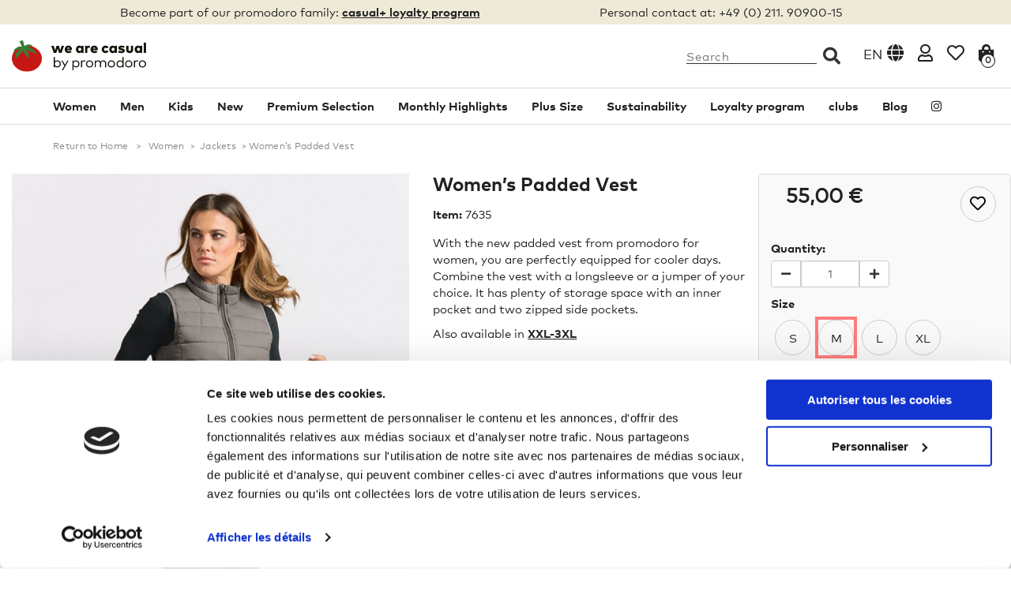

--- FILE ---
content_type: text/html; charset=utf-8
request_url: https://www.wearecasual.com/en/outdoor-jackets-women/101277-womens-padded-vest.html
body_size: 30241
content:
<!DOCTYPE HTML>
<!--[if lt IE 7]> <html class="no-js lt-ie9 lt-ie8 lt-ie7 " lang="en"><![endif]-->
<!--[if IE 7]><html class="no-js lt-ie9 lt-ie8 ie7" lang="en"><![endif]-->
<!--[if IE 8]><html class="no-js lt-ie9 ie8" lang="en"><![endif]-->
<!--[if gt IE 8]> <html class="no-js ie9" lang="en"><![endif]-->
<html lang="en">
<head>
    <meta charset="utf-8" />
    <title>Women’s Padded Vest</title>
    
    <script data-keepinline="true">
var ajaxGetProductUrl = '//www.wearecasual.com/en/module/cdc_googletagmanager/async';

/* datalayer */
dataLayer = window.dataLayer || [];
let cdcDatalayer = {"pageCategory":"product","event":"view_item","ecommerce":{"currency":"EUR","items":[{"item_name":"Women’s Padded Vest","item_id":"101277","price":"55","price_tax_exc":"46.22","item_brand":"promodoro","item_category":"Women","item_category2":"Jackets","quantity":1}]},"userLogged":0,"userId":"guest_23172849","google_tag_params":{"ecomm_pagetype":"product","ecomm_prodid":"7635","ecomm_totalvalue":55,"ecomm_category":"Jackets","ecomm_totalvalue_tax_exc":46.22}};
dataLayer.push(cdcDatalayer);

var googleTagManagerDatalayer = {"pageCategory":"product","event":"view_item","ecommerce":{"currency":"EUR","items":[{"item_name":"Women’s Padded Vest","item_id":"101277","price":"55","price_tax_exc":"46.22","item_brand":"promodoro","item_category":"Women","item_category2":"Jackets","quantity":1}]},"userLogged":0,"userId":"guest_23172849","google_tag_params":{"ecomm_pagetype":"product","ecomm_prodid":"7635","ecomm_totalvalue":55,"ecomm_category":"Jackets","ecomm_totalvalue_tax_exc":46.22}};

if (googleTagManagerDatalayer !== '') {
    if ('ecommerce' in googleTagManagerDatalayer) {
                                            googleTagManagerDatalayer.ecommerce.voucherCode = ""; // no voucher used
                
        var id_cart = parseInt(  );
        id_cart = isNaN(id_cart) ? 0 : id_cart;
        googleTagManagerDatalayer.ecommerce.id_cart = id_cart;
        
        var id_customer = parseInt(  );
        customerId = isNaN(id_customer) ? 0 : id_customer;
        googleTagManagerDatalayer.ecommerce.id_customer = id_customer;
    }

    dataLayer.push(googleTagManagerDatalayer);
}

/* call to GTM Tag */
(function(w,d,s,l,i){w[l]=w[l]||[];w[l].push({'gtm.start':
new Date().getTime(),event:'gtm.js'});var f=d.getElementsByTagName(s)[0],
j=d.createElement(s),dl=l!='dataLayer'?'&l='+l:'';j.async=true;j.src=
'https://www.googletagmanager.com/gtm.js?id='+i+dl;f.parentNode.insertBefore(j,f);
})(window,document,'script','dataLayer','GTM-P7ZT8Z5');

/* async call to avoid cache system for dynamic data */
dataLayer.push({
'event': 'datalayer_ready'
});
</script>

    <!-- manifest.json / SalesManago -->
    <link rel="manifest" href="/manifest.json">
    
    
    
        <meta name="description" content="With the new padded vest from promodoro for women, you are perfectly equipped for cooler days. Combine the vest with a longsleeve or a jumper of your choice. It has plenty of storage space with an inner pocket and two zipped side pockets.
Also available in XXL-3XL" />
            <meta name="generator" content="PrestaShop" />
    <meta name="robots" content="index,follow" />
    <meta name="viewport" content="width=device-width, minimum-scale=0.25, maximum-scale=1.6, initial-scale=1.0" /> 
    <meta name="apple-mobile-web-app-capable" content="yes" /> 
    
    <!-- Pinterest metatag -->
    <meta name="p:domain_verify" content="12b390ade3c74fe09b5849fd21bcc721"/>
    <!-- end Pinterest metatag -->
    
    <link rel="icon" type="image/vnd.microsoft.icon" href="/img/favicon-1.ico?1755612750" />
    <link rel="shortcut icon" type="image/x-icon" href="/img/favicon-1.ico?1755612750" />

    <link rel="stylesheet" href="/themes/tabulys/bootstrap/bootstrap-3.0.0/css/bootstrap.min.css">
    <link rel="stylesheet" href="/themes/tabulys/font/font-awesome/5.1.0/css/all.css">
            <link rel="stylesheet" href="/themes/tabulys/css/global.css" type="text/css" media="all" />
        <link rel="stylesheet" href="/themes/tabulys/css/autoload/highdpi.css" type="text/css" media="all" />
        <link rel="stylesheet" href="/themes/tabulys/css/autoload/responsive-tables.css" type="text/css" media="all" />
        <link rel="stylesheet" href="/themes/tabulys/css/autoload/uniform.default.css" type="text/css" media="all" />
        <link rel="stylesheet" href="/js/jquery/plugins/fancybox/jquery.fancybox.css" type="text/css" media="all" />
        <link rel="stylesheet" href="/themes/tabulys/css/product.css" type="text/css" media="all" />
        <link rel="stylesheet" href="/themes/tabulys/css/print.css" type="text/css" media="print" />
        <link rel="stylesheet" href="/js/jquery/plugins/bxslider/jquery.bxslider.css" type="text/css" media="all" />
        <link rel="stylesheet" href="/themes/tabulys/css/modules/blockpermanentlinks/blockpermanentlinks.css" type="text/css" media="all" />
        <link rel="stylesheet" href="/themes/tabulys/css/modules/blockcurrencies/blockcurrencies.css" type="text/css" media="all" />
        <link rel="stylesheet" href="/themes/tabulys/css/modules/blocklanguages/blocklanguages.css" type="text/css" media="all" />
        <link rel="stylesheet" href="/themes/tabulys/css/modules/productscategory/css/productscategory.css" type="text/css" media="all" />
        <link rel="stylesheet" href="/themes/tabulys/css/modules/blocksearch/blocksearch.css" type="text/css" media="all" />
        <link rel="stylesheet" href="/themes/tabulys/css/product_list.css" type="text/css" media="all" />
        <link rel="stylesheet" href="/themes/tabulys/css/modules/blockuserinfo/blockuserinfo.css" type="text/css" media="all" />
        <link rel="stylesheet" href="/themes/tabulys/css/modules/themeconfigurator/css/hooks.css" type="text/css" media="all" />
        <link rel="stylesheet" href="/themes/tabulys/css/modules/blockcart/blockcart.css" type="text/css" media="all" />
        <link rel="stylesheet" href="/themes/tabulys/css/modules/blockcategories/blockcategories.css" type="text/css" media="all" />
        <link rel="stylesheet" href="/themes/tabulys/css/modules/blockwishlist/blockwishlist.css" type="text/css" media="all" />
        <link rel="stylesheet" href="/themes/tabulys/css/modules/mailalerts/mailalerts.css" type="text/css" media="all" />
        <link rel="stylesheet" href="/themes/tabulys/css/modules/blocktopmenu/css/blocktopmenu.css" type="text/css" media="all" />
        <link rel="stylesheet" href="/themes/tabulys/css/modules/blocktopmenu/css/superfish-modified.css" type="text/css" media="all" />
        <link rel="stylesheet" href="/modules/paypal/views/css/paypal.css" type="text/css" media="all" />
        <link rel="stylesheet" href="/modules/prestanotifypro/css/shadowbox/shadowbox.css" type="text/css" media="all" />
        <link rel="stylesheet" href="/themes/tabulys/css/modules/loyaltyrewardpoints/views/css/front/front.css" type="text/css" media="all" />
        <link rel="stylesheet" href="/modules/shopimultitabs/views/css/style.css" type="text/css" media="all" />
            <!--[if IE 8]>
    
<script src="https://www.wearecasual.com/themes/tabulys/js/libs/html5shiv/3.7.0/html5shiv.js"></script>
    
<script src="https://www.wearecasual.com/themes/tabulys/js/libs/respond.js/1.3.0/respond.min.js"></script>
    <![endif]-->

    
    <!--
    -->

        
    
    	

    
    <!-- Pixel Plus: Add missing OG microdata -->
                        <meta property="og:type" content="product.item"/>
                                <meta property="og:title" content="Women&rsquo;s Padded Vest"/>
                                <meta property="og:url" content="https://www.wearecasual.com/en/outdoor-jackets-women/101277-womens-padded-vest.html"/>
                                <meta property="og:description" content="With the new padded vest from promodoro for women, you are perfectly equipped for cooler days. Combine the vest with a longsleeve or a jumper of your choice. It has plenty of storage space with an inner pocket and two zipped side pockets.


Also available in XXL-3XL"/>
                                                <meta property="og:image" content="https://www.wearecasual.com/59624-thickbox_default/womens-padded-vest.jpg"/>
                            <meta property="og:image" content="https://www.wearecasual.com/59634-thickbox_default/womens-padded-vest.jpg"/>
                            <meta property="og:image" content="https://www.wearecasual.com/59625-thickbox_default/womens-padded-vest.jpg"/>
                            <meta property="og:image" content="https://www.wearecasual.com/59626-thickbox_default/womens-padded-vest.jpg"/>
                            <meta property="og:image" content="https://www.wearecasual.com/59627-thickbox_default/womens-padded-vest.jpg"/>
                            <meta property="og:image" content="https://www.wearecasual.com/59633-thickbox_default/womens-padded-vest.jpg"/>
                            <meta property="og:image" content="https://www.wearecasual.com/59628-thickbox_default/womens-padded-vest.jpg"/>
                            <meta property="og:image" content="https://www.wearecasual.com/59629-thickbox_default/womens-padded-vest.jpg"/>
                            <meta property="og:image" content="https://www.wearecasual.com/59630-thickbox_default/womens-padded-vest.jpg"/>
                            <meta property="og:image" content="https://www.wearecasual.com/59631-thickbox_default/womens-padded-vest.jpg"/>
                            <meta property="og:image" content="https://www.wearecasual.com/59640-thickbox_default/womens-padded-vest.jpg"/>
                            <meta property="og:image" content="https://www.wearecasual.com/59641-thickbox_default/womens-padded-vest.jpg"/>
                            <meta property="og:image" content="https://www.wearecasual.com/59642-thickbox_default/womens-padded-vest.jpg"/>
                            <meta property="og:image" content="https://www.wearecasual.com/59643-thickbox_default/womens-padded-vest.jpg"/>
                            <meta property="og:image" content="https://www.wearecasual.com/59644-thickbox_default/womens-padded-vest.jpg"/>
                            <meta property="og:image" content="https://www.wearecasual.com/59635-thickbox_default/womens-padded-vest.jpg"/>
                            <meta property="og:image" content="https://www.wearecasual.com/59636-thickbox_default/womens-padded-vest.jpg"/>
                            <meta property="og:image" content="https://www.wearecasual.com/59637-thickbox_default/womens-padded-vest.jpg"/>
                            <meta property="og:image" content="https://www.wearecasual.com/59638-thickbox_default/womens-padded-vest.jpg"/>
                            <meta property="og:image" content="https://www.wearecasual.com/59639-thickbox_default/womens-padded-vest.jpg"/>
                            <meta property="og:image" content="https://www.wearecasual.com/59632-thickbox_default/womens-padded-vest.jpg"/>
                            <meta property="og:image" content="https://www.wearecasual.com/63773-thickbox_default/womens-padded-vest.jpg"/>
                            <meta property="og:image" content="https://www.wearecasual.com/63774-thickbox_default/womens-padded-vest.jpg"/>
                            <meta property="og:image" content="https://www.wearecasual.com/63775-thickbox_default/womens-padded-vest.jpg"/>
                                            <meta property="og:locale" content="en_US"/>
                                <meta property="product:retailer_item_id" content="101277"/>
                                <meta property="product:item_group_id" content="101277"/>
                                <meta property="product:price:amount" content="55"/>
                                <meta property="product:price:currency" content="EUR"/>
                                <meta property="product:condition" content="new"/>
                                <meta property="product:availability" content="in stock"/>
                                <meta property="brand" content="promodoro"/>
                                <meta property="product:category" content="0"/>
                                <meta property="product:sale_price:amount" content="55"/>
                                <meta property="product:sale_price:currency" content="EUR"/>
                                <meta property="product:sale_price_dates:start" content="2050-09-17T13:51:29/2050-09-17T13:51:29"/>
                                <meta property="product:sale_price_dates:end" content="2050-09-17T13:51:29/2050-09-17T13:51:29"/>
                <!--  -->
    <!-- End Pixel Plus: Add missing OG microdata -->

      
    <!-- Gestion canonical -->
    
                    <link rel="canonical" href="https://www.wearecasual.com/en/outdoor-jackets-women/101277-womens-padded-vest.html" />
        <!-- /END gestion canonical -->

     
     
                <!-- Microsoft Clarity script is deactivated - http://www.wearecasual.com/ -->
     
</head>
<body  id="product" class="product product-101277 product-womens-padded-vest category-134 category-outdoor-jackets-women hide-right-column lang_en">
    
    
<!-- Google Tag Manager (noscript) -->
<noscript><iframe src="https://www.googletagmanager.com/ns.html?id=GTM-P7ZT8Z5"
height="0" width="0" style="display:none;visibility:hidden"></iframe></noscript>
<!-- End Google Tag Manager (noscript) -->

      
    

    
    
      
                    <div id="page">
            <header id="w_header_1" class="header-container">
                <div id="header">
                    <div class="banner">
                        <div class="container">
                            <div class="row">
                                
                            </div>
                        </div>
                    </div>
            
                    
            
                                        
                    <div id="w_header_infos" class="nav w_header_nav " style="clear:both;">
                        <div class="container">
                            <nav class="row">
                                <!-- 
                                <div id="w_header_promotion_part" class="hidden-xs col-sm-4">
                                    empty 
                                </div> 
                                -->  
                                <div id="w_header_adverts_part" class="hidden-xs col-sm-7" style="text-align:center;">
                                                                            Become part of our promodoro family:
                                        <a href="https://www.wearecasual.com/en/loyalty-program">
                                            casual+ loyalty program
                                        </a>
                                                                    </div>   
                                <div id="w_header_infos_part" class="--hidden-xs col-xs-12 col-sm-5">
                                                                            Personal contact at: 
                                        +49 (0) 211. 90900-15
                                                                    </div>   

                                

                                

                            </nav>
                        </div>
                    </div>
                    <div class="menu " style="clear:both; b-order:1px solid red;">
                        <div class="container" style="">
                            <div class="row">
                                <div id="header_logo" class="w-block-header-top col-xs-4 col-sm-3">
                                    <a href="http://www.wearecasual.com/" title="We Are Casual"><img class="logo img-responsive" src="https://www.wearecasual.com/themes/tabulys/img/wearecasual_logo.svg" alt="Basic Clothing  from Promodoro - WeAreCasual" --width="295" --height="78"/></a>
                                </div>
                                                                                                            <!-- Block search module TOP -->

<div id="w_header_blocks" class="col-xs-8 col-sm-9"> 

    <div id="search_block_top" class="w-block-header-top">

        <form class="hidden-xs w-block-header-top-link" method="get" action="https://www.wearecasual.com/en/search" id="searchbox">
            <input type="hidden" name="controller" value="search" />
            <input type="hidden" name="orderby" value="position" />
            <input type="hidden" name="orderway" value="desc" />
            <p>
                <input class="search_query" type="text" id="search_query_top" name="search_query" placeholder="Search" value="" />
                <button type="submit" name="submit_search" class="btn btn-default button-search">
                    <i class="fas fa-search"></i>
                    <span>Search</span>
                </button>
            </p>
        </form>

        <a class="visible-xs w-block-header-top-link w_blocksearch_open_doofinder" href="#" title="">
            <i class="fas fa-search"></i>
            
        </a>

    </div>

    

    <!-- /Block search module TOP -->
<!-- Block languages module -->
	<div id="languages-block-top" class="languages-block w-block-header-top">
    
														<div class="current w-block-header-top-link">
                        
                         
					<span>en</span>&nbsp;<i class="fas fa-globe"></i> 
				</div>
										        
		<ul id="first-languages" class="languages-block_ul toogle_content">
							<li >
                
                                                                                                <a href="https://www.wearecasual.com/fr/vestes-exterieur-femmes/101277-womens-padded-vest.html" title="Français (French)">
                                                                
                    
                    

                    <span>Français</span>
                    
                                            </a>
                                        
				</li>
							<li class="selected">
                
                                            <span>
                                        
                    
                    

                    <span>English</span>
                    
                                            </span>
                                        
				</li>
							<li >
                
                                                                                                <a href="https://www.wearecasual.com/de/outdoor-jacken-frauen/101277-padded-weste-frauen.html" title="Deutsch (German)">
                                                                
                    
                    

                    <span>Deutsch</span>
                    
                                            </a>
                                        
				</li>
					</ul>
        
	</div>
<!-- /Block languages module -->
<!-- Block permanent links module HEADER -->

<div class="w-block-header-top">
    <a class="link-img-myaccount w-block-header-top-link" href="https://www.wearecasual.com/en/my-account" title="My account">
        <i class="far fa-user"></i>
        
    </a>
</div>
        
<div class="w-block-header-top">
  <a class="link-img-wishlist w-block-header-top-link" href="https://www.wearecasual.com/en/module/blockwishlist/mywishlist" title="My wishlists">
        <i class="far fa-heart"></i>
        
    </a>
</div>



<!-- /Block permanent links module HEADER -->

<!-- MODULE Block cart -->
                    




<div class="w-block-header-top --col-sm-cart clearfix">
	<div class="shopping_cart">
		<a class="w-block-header-top-link" href="https://www.wearecasual.com/en/order" title="View my shopping cart" rel="nofollow">
			
            <i class="fas fa-shopping-bag"></i>
            
			<span id="w_blockcart_cart_quantity" class="ajax_cart_quantity unvisible">0</span>
			
			<span class="ajax_cart_total unvisible">
							</span>
			
					</a>
					<div class="cart_block block exclusive">
            <span class="cart-arrow"> </span>
				<div class="block_content">
                <p class="cart-subtitle">Recently added</p>

<!-- block list of products -->

<div class="cart_block_list">
												<p class="cart_block_no_products">
							No products
						</p>
												<div class="cart-prices">
							<div class="cart-prices-line first-line">
								<span class="price cart_block_shipping_cost ajax_cart_shipping_cost" style="white-space: normal;">
																			Free shipping in Germany at 30€. Final shipping cost will be calculated at checkout. For more information, visit <a href="https://www.wearecasual.com/en/content/12-shipping-and-payment" style="text-decoration:underline;">Shipping</a>.
																	</span>
								<span>
									<a style="text-decoration:underline;" href="https://www.wearecasual.com/en/content/12-shipping-and-payment">
										Shipping
									</a>
								</span>
							</div>
																					<div class="cart-prices-line last-line">
								<span class="price cart_block_total ajax_block_cart_total">0,00 €</span>
								<span>Total</span>
							</div>
													</div>
						<p class="cart-buttons">
							<a id="button_order_cart" class="btn btn-default button button-small" href="https://www.wearecasual.com/en/order" title="Check out" rel="nofollow">
								<span>
									Check out <i class="fas fa-long-arrow-alt-right"></i>
								</span>
							</a>
						</p>
					</div>
				</div>
			</div>

<!-- .cart_block -->

</div>


</div>


	<div id="w_layer_cart_container">
		<div id="layer_cart">
			<div class="clearfix row">
				<div class="layer_cart_product col-xs-12 col-md-6">
					<span class="cross" title="Close window"></span>
					<h2>
						<i class="fas fa-check"></i>Product successfully added to your shopping cart
					</h2>
					<hr class="active breakmenu">
					<div class="product-image-container layer_cart_img">
					</div>
					<div class="layer_cart_product_info">
						<span id="layer_cart_product_title" class="product-name"></span>
						<span id="layer_cart_product_attributes"></span>
						<div>
							<strong class="dark">Quantity</strong>
							<span id="layer_cart_product_quantity"></span>
						</div>
						<div>
							<strong class="dark">Total</strong>
							<span id="layer_cart_product_price"></span>
						</div>
					</div>
				</div>
				<div class="layer_cart_cart col-xs-12 col-md-6">
					<h2>
						<!-- Plural Case [both cases are needed because page may be updated in Javascript] -->
						<span class="ajax_cart_product_txt_s  unvisible">
							There are <span class="ajax_cart_quantity">0</span> items in your cart.
						</span>

						<!-- Singular Case [both cases are needed because page may be updated in Javascript] -->
						<span class="ajax_cart_product_txt ">
							There is 1 item in your cart.
						</span>
					</h2>
					<hr class="active breakmenu">
					<div class="layer_cart_row">
						<strong class="dark">
							Total products
															(tax incl.)
													</strong>
						<span class="ajax_block_products_total">
													</span>
					</div>
		
										<div class="layer_cart_row">
						<strong class="dark">
							Total shipping&nbsp;(tax excl.)
						</strong>
						<span class="ajax_cart_shipping_cost">
															
								Free shipping in Germany at 30€. Final shipping cost will be calculated at checkout. For more information, visit <a href="https://www.wearecasual.com/en/content/12-shipping-and-payment" style="text-decoration:underline;">Shipping</a>.
													</span>
					</div>
										<div class="layer_cart_row">	
						<strong class="dark">
							Total
															(tax incl.)
													</strong>
						<span class="ajax_block_cart_total">
													</span>
					</div>
					<div class="button-container">	
						<span id="w-button-continue-shopping" class="continue btn btn-default button button-medium" title="Continue shopping">
							<span>
								<i class="fas fa-long-arrow-alt-left"></i>&nbsp; Continue shopping
							</span>
						</span>
						<a id="w-button-proceed-checkout" class="btn btn-default button button-medium"	href="https://www.wearecasual.com/en/order" title="Proceed to checkout" rel="nofollow">
							<span>
								<i class="fas fa-shopping-cart"></i>&nbsp; Proceed to checkout
							</span>
						</a>	
					</div>
				</div>
			</div>
			<div class="crossseling">
				<h2>Customers who bought this product also bought:</h2>
				<div id="blockcart_list">
					<ul id="blockcart_caroucel">
											</ul>
				</div>
			</div>
		</div> <!-- /#layer_cart -->
		
	</div> <!-- /#w_layer_cart_container -->



</div> 

<!-- /MODULE Block cart -->

				</div> <!-- /.row -->
			</div> <!-- /.container -->
		</div> <!-- .menu -->



		<div id="w_header_nav" class="menu">
			<div class="container">
				<div class="row">



	<!-- Menu -->
	<div id="block_top_menu" class="sf-contener clearfix col-sm-12">
		<div class="cat-title">Categories</div>
		<ul class="sf-menu clearfix menu-content">
        
			<li><a href="https://www.wearecasual.com/en/112-women-basic-clothing" title="Women">Women</a><ul><li><a href="https://www.wearecasual.com/en/275-t-shirts-tops" title="T-Shirts & Tops">T-Shirts & Tops</a><ul><li><a href="https://www.wearecasual.com/en/102-t-shirts-basic-women" title="T-shirts Basic">T-shirts Basic</a></li><li><a href="https://www.wearecasual.com/en/137-women-tops" title="Tops">Tops</a></li><li><a href="https://www.wearecasual.com/en/321-women-functional-t-shirts" title="Functional T-shirts">Functional T-shirts</a></li><li><a href="https://www.wearecasual.com/en/169-women-longsleeves" title="Longsleeves">Longsleeves</a></li></ul></li><li><a href="https://www.wearecasual.com/en/132-polos-shirts-women" title="Polos & Shirts">Polos & Shirts</a><ul><li><a href="https://www.wearecasual.com/en/103-poloshirts-basic-women" title="Poloshirts Basic">Poloshirts Basic</a></li><li><a href="https://www.wearecasual.com/en/333-blouse-women" title="Blouse">Blouse</a></li></ul></li><li><a href="https://www.wearecasual.com/en/104-sweatshirts-sweat-jackets" title="Sweatshirts & Sweat Jackets">Sweatshirts & Sweat Jackets</a><ul><li><a href="https://www.wearecasual.com/en/296-sweat-jackets-women" title="Sweat Jackets">Sweat Jackets</a></li><li><a href="https://www.wearecasual.com/en/174-women-sweatshirts" title="Sweatshirts">Sweatshirts</a></li><li><a href="https://www.wearecasual.com/en/336-hoodies" title="Hoodies">Hoodies</a></li></ul></li><li><a href="https://www.wearecasual.com/en/364-pants-women" title="Pants">Pants</a><ul><li><a href="https://www.wearecasual.com/en/459-leggings" title="Leggings">Leggings</a></li><li><a href="https://www.wearecasual.com/en/290-women-jogging-pants" title="Jogging Pants">Jogging Pants</a></li><li><a href="https://www.wearecasual.com/en/289-jeans-trousers" title="Jeans Trousers">Jeans Trousers</a></li></ul></li><li><a href="https://www.wearecasual.com/en/134-outdoor-jackets-women" title="Jackets">Jackets</a><ul><li><a href="https://www.wearecasual.com/en/297-women-fleecejackets" title="Fleece">Fleece</a></li><li><a href="https://www.wearecasual.com/en/299-outdoor" title="Outdoor">Outdoor</a></li><li><a href="https://www.wearecasual.com/en/300-functional-jacket" title="Functional Jacket">Functional Jacket</a></li></ul></li><li><a href="https://www.wearecasual.com/en/198-dresses" title="Dresses">Dresses</a><ul><li><a href="https://www.wearecasual.com/en/469-dresses-skirts" title="Dresses & Skirts">Dresses & Skirts</a></li></ul></li><li><a href="https://www.wearecasual.com/en/133-accessoires-women" title="Accessoires">Accessoires</a><ul><li><a href="https://www.wearecasual.com/en/293-women-beanies" title="Beanies">Beanies</a></li><li><a href="https://www.wearecasual.com/en/294-women-scarves" title="Scarves">Scarves</a></li><li><a href="https://www.wearecasual.com/en/447-bandanas" title="Bandanas">Bandanas</a></li></ul></li></ul></li><li><a href="https://www.wearecasual.com/en/111-men-basic-clothing" title="Men">Men</a><ul><li><a href="https://www.wearecasual.com/en/269-t-shirts-tops" title="T-Shirts & Tops">T-Shirts & Tops</a><ul><li><a href="https://www.wearecasual.com/en/123-t-shirts-basic" title="T-shirts Basic">T-shirts Basic</a></li><li><a href="https://www.wearecasual.com/en/146-tank-tops" title="Tank Tops">Tank Tops</a></li><li><a href="https://www.wearecasual.com/en/320-men-functional-t-shirts" title="Functional T-Shirts">Functional T-Shirts</a></li><li><a href="https://www.wearecasual.com/en/127-men-longsleeves" title="Longsleeves">Longsleeves</a></li></ul></li><li><a href="https://www.wearecasual.com/en/273-polos-shirts-men" title="Polos & Shirts">Polos & Shirts</a><ul><li><a href="https://www.wearecasual.com/en/124-poloshirts-basic" title="Poloshirts Basic">Poloshirts Basic</a></li><li><a href="https://www.wearecasual.com/en/338-shirts" title="Shirts">Shirts</a></li></ul></li><li><a href="https://www.wearecasual.com/en/475-sweatshirts-sweat-jackets" title="Sweatshirts & Sweat Jackets">Sweatshirts & Sweat Jackets</a><ul><li><a href="https://www.wearecasual.com/en/129-men-hoodies" title="Hoodies">Hoodies</a></li><li><a href="https://www.wearecasual.com/en/173-men-sweatshirts" title="Sweatshirts">Sweatshirts</a></li><li><a href="https://www.wearecasual.com/en/276-sweat-jackets-men" title="Sweat Jackets">Sweat Jackets</a></li></ul></li><li><a href="https://www.wearecasual.com/en/105-jackets-men" title="Jackets">Jackets</a><ul><li><a href="https://www.wearecasual.com/en/277-men-fleecejackets" title="Fleece">Fleece</a></li><li><a href="https://www.wearecasual.com/en/279-outdoor" title="Outdoor">Outdoor</a></li><li><a href="https://www.wearecasual.com/en/280-functional-jacket" title="Functional Jacket">Functional Jacket</a></li></ul></li><li><a href="https://www.wearecasual.com/en/363-pants-men" title="Pants">Pants</a><ul><li><a href="https://www.wearecasual.com/en/282-men-jogginpants" title="Jogging Pants">Jogging Pants</a></li><li><a href="https://www.wearecasual.com/en/283-men-boxershorts" title="Boxershorts">Boxershorts</a></li><li><a href="https://www.wearecasual.com/en/281-jeans-trousers-men" title="jeans trousers">jeans trousers</a></li></ul></li><li><a href="https://www.wearecasual.com/en/130-accessoires-men" title="Accessoires">Accessoires</a><ul><li><a href="https://www.wearecasual.com/en/285-men-beanies" title="Beanies">Beanies</a></li><li><a href="https://www.wearecasual.com/en/286-men-scarves" title="Scarves">Scarves</a></li><li><a href="https://www.wearecasual.com/en/448-bandanas" title="Bandanas">Bandanas</a></li></ul></li></ul></li><li><a href="https://www.wearecasual.com/en/108-kids-basic-clothing" title="Kids">Kids</a><ul><li><a href="https://www.wearecasual.com/en/303-apparel" title="Apparel">Apparel</a><ul><li><a href="https://www.wearecasual.com/en/135-kids-t-shirts" title="T-shirts">T-shirts</a></li><li><a href="https://www.wearecasual.com/en/136-kids-polo-shirts" title="Polo-Shirts">Polo-Shirts</a></li><li><a href="https://www.wearecasual.com/en/192-kids-longsleeves" title="Longsleeves">Longsleeves</a></li><li><a href="https://www.wearecasual.com/en/140-kids-hoodies" title="Hoodies">Hoodies</a></li></ul></li><li><a href="https://www.wearecasual.com/en/109-babies" title="Babies">Babies</a><ul><li><a href="https://www.wearecasual.com/en/301-baby-t-shirts" title="T-shirts">T-shirts</a></li><li><a href="https://www.wearecasual.com/en/302-organic-baby-body" title="Romper suit">Romper suit</a></li></ul></li></ul></li><li><a href="https://www.wearecasual.com/en/478-new" title="New">New</a></li><li><a href="https://www.wearecasual.com/en/323-premium-selection" title="Premium Selection">Premium Selection</a></li><li><a href="https://www.wearecasual.com/en/467-monthly-highlights" title="Monthly Highlights">Monthly Highlights</a></li><li><a href="https://www.wearecasual.com/en/115-plus-sizes-basic-clothing" title="Plus Size">Plus Size</a><ul><li><a href="https://www.wearecasual.com/en/200-plus-sizes-women-basic-clothing" title="Women">Women</a><ul><li><a href="https://www.wearecasual.com/en/202-t-shirts-tops-plus-size-women" title="T-shirts & Tops">T-shirts & Tops</a></li><li><a href="https://www.wearecasual.com/en/355-functional-t-shirts-plus-size-women" title="Functional T-shirts">Functional T-shirts</a></li><li><a href="https://www.wearecasual.com/en/315-polo-shirts-women-plus-size" title="Polo-Shirts">Polo-Shirts</a></li><li><a href="https://www.wearecasual.com/en/346-blouse-plus-size-women" title="Blouse">Blouse</a></li><li><a href="https://www.wearecasual.com/en/314-longsleeves-women-plus-size" title="Longsleeves">Longsleeves</a></li><li><a href="https://www.wearecasual.com/en/203-plus-sizes-women-hoodies" title="Hoodies">Hoodies</a></li><li><a href="https://www.wearecasual.com/en/204-outdoor-jackets-plus-size-women" title=" Jackets"> Jackets</a></li><li><a href="https://www.wearecasual.com/en/319-jogging-pants-women-plus-size" title="Jogging Pants">Jogging Pants</a></li><li><a href="https://www.wearecasual.com/en/464-leggings" title="Leggings">Leggings</a></li><li><a href="https://www.wearecasual.com/en/466-sweatshorts" title="Sweatshorts">Sweatshorts</a></li><li><a href="https://www.wearecasual.com/en/468-sweatshirts" title="Sweatshirts">Sweatshirts</a></li></ul></li><li><a href="https://www.wearecasual.com/en/201-plus-sizes-men-basic-clothing" title="Men">Men</a><ul><li><a href="https://www.wearecasual.com/en/205-t-shirts-tank-tops" title="T-shirts & Tank Tops">T-shirts & Tank Tops</a></li><li><a href="https://www.wearecasual.com/en/356-functional-t-shirts-men-plus-size" title="Functional T-shirts">Functional T-shirts</a></li><li><a href="https://www.wearecasual.com/en/312-plus-sizes-men-polo-shirts" title="Polo-Shirts">Polo-Shirts</a></li><li><a href="https://www.wearecasual.com/en/347-shirts" title="Shirts">Shirts</a></li><li><a href="https://www.wearecasual.com/en/310-plus-sizes-men-longsleeves" title="Longsleeves">Longsleeves</a></li><li><a href="https://www.wearecasual.com/en/313-plus-size-men-sweatshirts" title="Sweatshirts">Sweatshirts</a></li><li><a href="https://www.wearecasual.com/en/206-plus-sizes-men-hoodies" title="Hoodies">Hoodies</a></li><li><a href="https://www.wearecasual.com/en/207-plus-sizes-men-jackets" title="Jackets">Jackets</a></li><li><a href="https://www.wearecasual.com/en/318-jogging-pants-men-plus-size" title="Jogging Pants">Jogging Pants</a></li></ul></li></ul></li><li><a href="https://www.wearecasual.com/en/content/category/6-sustainability" title="Sustainability">Sustainability</a><ul><li ><a href="https://www.wearecasual.com/en/content/28-made-in-green">Made In Green</a></li><li ><a href="https://www.wearecasual.com/en/content/32-ecovadis">Ecovadis</a></li><li ><a href="https://www.wearecasual.com/en/content/34-sustainable-washing">Sustainable washing</a></li></ul></li>
<li><a href="/en/loyalty-program" title="Loyalty program">Loyalty program</a></li>
<li><a href="https://www.wearecasual.com/en/content/30-clubs" title="clubs">clubs</a></li>
<li><a href="https://blog.wearecasual.com/" title="Blog">Blog</a></li>
<li><a href="https://www.instagram.com/wearecasual_de/" title="instagram">instagram</a></li>

					</ul>
	</div>
	<!--/ Menu -->


<div id="wishlist-popup-signin-required" style="display:none;">
    <div class="row" style="max-width:600px; margin-left: 0;">
        <div class="hidden-xs col-sm-6" style=" padding:0;">
            <img src="/themes/tabulys/img/wishlist-popup.jpg" alt="">
        </div>
        <div class="col-xs-12 col-sm-6">
            <h3>Your wishlist is within reach!</h3>
            <p style="padding-top:15px;">We are very happy that you have found something you like:</p>
            <p style="padding-bottom:15px;">Please log in or create your personal account in just a few steps to save products to your wishlist.</p>
            <a class="button btn" href="https://www.wearecasual.com/en/authentication">
                login / register
            </a>
            <br>&nbsp;
        </div>
        <div class="col-xs-12 hidden-sm hidden-md hidden-lg">
            <img src="/themes/tabulys/img/wishlist-popup.jpg" alt="">
        </div>
    </div>
</div> 
                                                                     
                            </div>
                        </div>
                    </div>
                </div>
            </header>
            
                        <!-- Breadcrumb -->
            <div class="container breadcrumb-white hidden-xs">
                <div class="row">
                    <div class="page-heading-top">
                        <div class="col-xs-12">
                            <span><!-- Breadcrumb -->
<div class="breadcrumb clearfix">
	<a class="home" href="http://www.wearecasual.com/" title="Return to Home">
		Return to Home
		<!--<i class="fas fa-home"></i>-->
	</a>
			<span class="navigation-pipe" >&gt;</span>
					<a href="https://www.wearecasual.com/en/112-women-basic-clothing" title="Women" data-gg="">Women</a><span class="navigation-pipe">></span><a href="https://www.wearecasual.com/en/134-outdoor-jackets-women" title="Jackets" data-gg="">Jackets</a><span class="navigation-pipe">></span>Women’s Padded Vest
			</div>
<!-- /Breadcrumb --></span>
                        </div>
                    </div>
                </div>
            </div>
            <!-- Breadcrumb end -->
                        
            <div class="columns-container">
                <div id="top-column-container" class="-- container">
                    <div id="top_column" class="center_column">
                        
                    </div>
                    <div id="columns" class="--container row">

                        
                                                <div id="center_column" class="center_column col-xs-12 col-sm-12">
                        


		
	
	  
					
	
	

	<div class="primary_block row wow zoomIn animated" style="visibility:visible;" itemscope itemtype="http://schema.org/Product">
			
					<div class="container">
				<div class="top-hr"></div>
			</div>
						
		
		

		
		<div id="w-product-mobile" class="col-xs-12 visible-xs">
			<h1 itemprop="name" class="h3">Women’s Padded Vest</h1>
			<hr class="active breakmenu"> 
		</div>

		<!-- images -->
		<div class="col-xs-12 col-sm-6 col-lg-5 --pb-left-column">
						
			<div id="image-block" class="clearfix">
				

																	
				

				<div class="w-product-halloween-flag" style="background-color:#ff9300;">
					Halloween
				</div>

				

										
									<span id="view_full_size">
													<img id="bigpic" itemprop="image" 
								src="https://www.wearecasual.com/59640-large_default/womens-padded-vest.jpg" 
								title="Women’s Padded Vest - SG/steel gray (7635_E1_X_L_.jpg)" 
								alt="Women’s Padded Vest - SG/steel gray (7635_E1_X_L_.jpg)" 
								width="734" 
								height="734"
							/>
														
								<span class="span_link no-print"></span>						
															
					</span>	
					

			</div> <!-- /#image-block -->
					
							<!-- thumbnails -->
				<div id="views_block" class="clearfix ">

										
						<span class="view_scroll_spacer">
							<a id="view_scroll_left" class="" title="Other views" href="javascript:{}">
								Previous
							</a>
						</span>
												
					<div id="thumbs_list">	
						<ul id="thumbs_list_frame">				
																																																								
									<li id="thumbnail_59634">								
										<a
																							href="https://www.wearecasual.com/59634-thickbox_default/womens-padded-vest.jpg"
												data-fancybox-group="other-views"
												class="fancybox"
																						title="Women’s Padded Vest - 54/navy (7635_E1_D_F_.jpg)"
										>
											<img class="img-responsive" id="thumb_59634" src="https://www.wearecasual.com/59634-cart_default/womens-padded-vest.jpg" alt="Women’s Padded Vest - 54/navy (7635_E1_D_F_.jpg)" title="Women’s Padded Vest - 54/navy (7635_E1_D_F_.jpg)" height="99" width="99" itemprop="image" />
										</a>	
										
										
									</li>				
																																																	
									<li id="thumbnail_59624">								
										<a
																							href="https://www.wearecasual.com/59624-thickbox_default/womens-padded-vest.jpg"
												data-fancybox-group="other-views"
												class="fancybox"
																						title="Women’s Padded Vest - 54/navy (7635_G1_D_F_.jpg)"
										>
											<img class="img-responsive" id="thumb_59624" src="https://www.wearecasual.com/59624-cart_default/womens-padded-vest.jpg" alt="Women’s Padded Vest - 54/navy (7635_G1_D_F_.jpg)" title="Women’s Padded Vest - 54/navy (7635_G1_D_F_.jpg)" height="99" width="99" itemprop="image" />
										</a>	
										
										
									</li>				
																																																	
									<li id="thumbnail_59625">								
										<a
																							href="https://www.wearecasual.com/59625-thickbox_default/womens-padded-vest.jpg"
												data-fancybox-group="other-views"
												class="fancybox"
																						title="Women’s Padded Vest - 54/navy (7635_G2_D_F_.jpg)"
										>
											<img class="img-responsive" id="thumb_59625" src="https://www.wearecasual.com/59625-cart_default/womens-padded-vest.jpg" alt="Women’s Padded Vest - 54/navy (7635_G2_D_F_.jpg)" title="Women’s Padded Vest - 54/navy (7635_G2_D_F_.jpg)" height="99" width="99" itemprop="image" />
										</a>	
										
										
									</li>				
																																																	
									<li id="thumbnail_59626">								
										<a
																							href="https://www.wearecasual.com/59626-thickbox_default/womens-padded-vest.jpg"
												data-fancybox-group="other-views"
												class="fancybox"
																						title="Women’s Padded Vest - 54/navy (7635_G3_D_F_.jpg)"
										>
											<img class="img-responsive" id="thumb_59626" src="https://www.wearecasual.com/59626-cart_default/womens-padded-vest.jpg" alt="Women’s Padded Vest - 54/navy (7635_G3_D_F_.jpg)" title="Women’s Padded Vest - 54/navy (7635_G3_D_F_.jpg)" height="99" width="99" itemprop="image" />
										</a>	
										
										
									</li>				
																																																	
									<li id="thumbnail_59627">								
										<a
																							href="https://www.wearecasual.com/59627-thickbox_default/womens-padded-vest.jpg"
												data-fancybox-group="other-views"
												class="fancybox"
																						title="Women’s Padded Vest - 54/navy (7635_G4_D_F_.jpg)"
										>
											<img class="img-responsive" id="thumb_59627" src="https://www.wearecasual.com/59627-cart_default/womens-padded-vest.jpg" alt="Women’s Padded Vest - 54/navy (7635_G4_D_F_.jpg)" title="Women’s Padded Vest - 54/navy (7635_G4_D_F_.jpg)" height="99" width="99" itemprop="image" />
										</a>	
										
										
									</li>				
																																																	
									<li id="thumbnail_59633">								
										<a
																							href="https://www.wearecasual.com/59633-thickbox_default/womens-padded-vest.jpg"
												data-fancybox-group="other-views"
												class="fancybox"
																						title="Women’s Padded Vest - 9D/black (7635_E1_G_K_.jpg)"
										>
											<img class="img-responsive" id="thumb_59633" src="https://www.wearecasual.com/59633-cart_default/womens-padded-vest.jpg" alt="Women’s Padded Vest - 9D/black (7635_E1_G_K_.jpg)" title="Women’s Padded Vest - 9D/black (7635_E1_G_K_.jpg)" height="99" width="99" itemprop="image" />
										</a>	
										
										
									</li>				
																																																	
									<li id="thumbnail_59628">								
										<a
																							href="https://www.wearecasual.com/59628-thickbox_default/womens-padded-vest.jpg"
												data-fancybox-group="other-views"
												class="fancybox"
																						title="Women’s Padded Vest - 9D/black (7635_G1_G_K_.jpg)"
										>
											<img class="img-responsive" id="thumb_59628" src="https://www.wearecasual.com/59628-cart_default/womens-padded-vest.jpg" alt="Women’s Padded Vest - 9D/black (7635_G1_G_K_.jpg)" title="Women’s Padded Vest - 9D/black (7635_G1_G_K_.jpg)" height="99" width="99" itemprop="image" />
										</a>	
										
										
									</li>				
																																																	
									<li id="thumbnail_59629">								
										<a
																							href="https://www.wearecasual.com/59629-thickbox_default/womens-padded-vest.jpg"
												data-fancybox-group="other-views"
												class="fancybox"
																						title="Women’s Padded Vest - 9D/black (7635_G2_G_K_.jpg)"
										>
											<img class="img-responsive" id="thumb_59629" src="https://www.wearecasual.com/59629-cart_default/womens-padded-vest.jpg" alt="Women’s Padded Vest - 9D/black (7635_G2_G_K_.jpg)" title="Women’s Padded Vest - 9D/black (7635_G2_G_K_.jpg)" height="99" width="99" itemprop="image" />
										</a>	
										
										
									</li>				
																																																	
									<li id="thumbnail_59630">								
										<a
																							href="https://www.wearecasual.com/59630-thickbox_default/womens-padded-vest.jpg"
												data-fancybox-group="other-views"
												class="fancybox"
																						title="Women’s Padded Vest - 9D/black (7635_G3_G_K_.jpg)"
										>
											<img class="img-responsive" id="thumb_59630" src="https://www.wearecasual.com/59630-cart_default/womens-padded-vest.jpg" alt="Women’s Padded Vest - 9D/black (7635_G3_G_K_.jpg)" title="Women’s Padded Vest - 9D/black (7635_G3_G_K_.jpg)" height="99" width="99" itemprop="image" />
										</a>	
										
										
									</li>				
																																																	
									<li id="thumbnail_59631">								
										<a
																							href="https://www.wearecasual.com/59631-thickbox_default/womens-padded-vest.jpg"
												data-fancybox-group="other-views"
												class="fancybox"
																						title="Women’s Padded Vest - 9D/black (7635_G4_G_K_.jpg)"
										>
											<img class="img-responsive" id="thumb_59631" src="https://www.wearecasual.com/59631-cart_default/womens-padded-vest.jpg" alt="Women’s Padded Vest - 9D/black (7635_G4_G_K_.jpg)" title="Women’s Padded Vest - 9D/black (7635_G4_G_K_.jpg)" height="99" width="99" itemprop="image" />
										</a>	
										
										
									</li>				
																																																	
									<li id="thumbnail_59640">								
										<a
																							href="https://www.wearecasual.com/59640-thickbox_default/womens-padded-vest.jpg"
												data-fancybox-group="other-views"
												class="fancybox shown"
																						title="Women’s Padded Vest - SG/steel gray (7635_E1_X_L_.jpg)"
										>
											<img class="img-responsive" id="thumb_59640" src="https://www.wearecasual.com/59640-cart_default/womens-padded-vest.jpg" alt="Women’s Padded Vest - SG/steel gray (7635_E1_X_L_.jpg)" title="Women’s Padded Vest - SG/steel gray (7635_E1_X_L_.jpg)" height="99" width="99" itemprop="image" />
										</a>	
										
										
									</li>				
																																																	
									<li id="thumbnail_59641">								
										<a
																							href="https://www.wearecasual.com/59641-thickbox_default/womens-padded-vest.jpg"
												data-fancybox-group="other-views"
												class="fancybox"
																						title="Women’s Padded Vest - SG/steel gray (7635_G1_X_L_.jpg)"
										>
											<img class="img-responsive" id="thumb_59641" src="https://www.wearecasual.com/59641-cart_default/womens-padded-vest.jpg" alt="Women’s Padded Vest - SG/steel gray (7635_G1_X_L_.jpg)" title="Women’s Padded Vest - SG/steel gray (7635_G1_X_L_.jpg)" height="99" width="99" itemprop="image" />
										</a>	
										
										
									</li>				
																																																	
									<li id="thumbnail_59642">								
										<a
																							href="https://www.wearecasual.com/59642-thickbox_default/womens-padded-vest.jpg"
												data-fancybox-group="other-views"
												class="fancybox"
																						title="Women’s Padded Vest - SG/steel gray (7635_G2_X_L_.jpg)"
										>
											<img class="img-responsive" id="thumb_59642" src="https://www.wearecasual.com/59642-cart_default/womens-padded-vest.jpg" alt="Women’s Padded Vest - SG/steel gray (7635_G2_X_L_.jpg)" title="Women’s Padded Vest - SG/steel gray (7635_G2_X_L_.jpg)" height="99" width="99" itemprop="image" />
										</a>	
										
										
									</li>				
																																																	
									<li id="thumbnail_59643">								
										<a
																							href="https://www.wearecasual.com/59643-thickbox_default/womens-padded-vest.jpg"
												data-fancybox-group="other-views"
												class="fancybox"
																						title="Women’s Padded Vest - SG/steel gray (7635_G3_X_L_.jpg)"
										>
											<img class="img-responsive" id="thumb_59643" src="https://www.wearecasual.com/59643-cart_default/womens-padded-vest.jpg" alt="Women’s Padded Vest - SG/steel gray (7635_G3_X_L_.jpg)" title="Women’s Padded Vest - SG/steel gray (7635_G3_X_L_.jpg)" height="99" width="99" itemprop="image" />
										</a>	
										
										
									</li>				
																																																	
									<li id="thumbnail_59644">								
										<a
																							href="https://www.wearecasual.com/59644-thickbox_default/womens-padded-vest.jpg"
												data-fancybox-group="other-views"
												class="fancybox"
																						title="Women’s Padded Vest - SG/steel gray (7635_G4_X_L_.jpg)"
										>
											<img class="img-responsive" id="thumb_59644" src="https://www.wearecasual.com/59644-cart_default/womens-padded-vest.jpg" alt="Women’s Padded Vest - SG/steel gray (7635_G4_X_L_.jpg)" title="Women’s Padded Vest - SG/steel gray (7635_G4_X_L_.jpg)" height="99" width="99" itemprop="image" />
										</a>	
										
										
									</li>				
																																																	
									<li id="thumbnail_59635">								
										<a
																							href="https://www.wearecasual.com/59635-thickbox_default/womens-padded-vest.jpg"
												data-fancybox-group="other-views"
												class="fancybox"
																						title="Women’s Padded Vest - NW/new light grey (7635_E1_Q_OE.jpg)"
										>
											<img class="img-responsive" id="thumb_59635" src="https://www.wearecasual.com/59635-cart_default/womens-padded-vest.jpg" alt="Women’s Padded Vest - NW/new light grey (7635_E1_Q_OE.jpg)" title="Women’s Padded Vest - NW/new light grey (7635_E1_Q_OE.jpg)" height="99" width="99" itemprop="image" />
										</a>	
										
										
									</li>				
																																																	
									<li id="thumbnail_59636">								
										<a
																							href="https://www.wearecasual.com/59636-thickbox_default/womens-padded-vest.jpg"
												data-fancybox-group="other-views"
												class="fancybox"
																						title="Women’s Padded Vest - NW/new light grey (7635_G1_Q_OE.jpg)"
										>
											<img class="img-responsive" id="thumb_59636" src="https://www.wearecasual.com/59636-cart_default/womens-padded-vest.jpg" alt="Women’s Padded Vest - NW/new light grey (7635_G1_Q_OE.jpg)" title="Women’s Padded Vest - NW/new light grey (7635_G1_Q_OE.jpg)" height="99" width="99" itemprop="image" />
										</a>	
										
										
									</li>				
																																																	
									<li id="thumbnail_59637">								
										<a
																							href="https://www.wearecasual.com/59637-thickbox_default/womens-padded-vest.jpg"
												data-fancybox-group="other-views"
												class="fancybox"
																						title="Women’s Padded Vest - NW/new light grey (7635_G2_Q_OE.jpg)"
										>
											<img class="img-responsive" id="thumb_59637" src="https://www.wearecasual.com/59637-cart_default/womens-padded-vest.jpg" alt="Women’s Padded Vest - NW/new light grey (7635_G2_Q_OE.jpg)" title="Women’s Padded Vest - NW/new light grey (7635_G2_Q_OE.jpg)" height="99" width="99" itemprop="image" />
										</a>	
										
										
									</li>				
																																																	
									<li id="thumbnail_59638">								
										<a
																							href="https://www.wearecasual.com/59638-thickbox_default/womens-padded-vest.jpg"
												data-fancybox-group="other-views"
												class="fancybox"
																						title="Women’s Padded Vest - NW/new light grey (7635_G3_Q_OE.jpg)"
										>
											<img class="img-responsive" id="thumb_59638" src="https://www.wearecasual.com/59638-cart_default/womens-padded-vest.jpg" alt="Women’s Padded Vest - NW/new light grey (7635_G3_Q_OE.jpg)" title="Women’s Padded Vest - NW/new light grey (7635_G3_Q_OE.jpg)" height="99" width="99" itemprop="image" />
										</a>	
										
										
									</li>				
																																																	
									<li id="thumbnail_59639">								
										<a
																							href="https://www.wearecasual.com/59639-thickbox_default/womens-padded-vest.jpg"
												data-fancybox-group="other-views"
												class="fancybox"
																						title="Women’s Padded Vest - NW/new light grey (7635_G4_Q_OE.jpg)"
										>
											<img class="img-responsive" id="thumb_59639" src="https://www.wearecasual.com/59639-cart_default/womens-padded-vest.jpg" alt="Women’s Padded Vest - NW/new light grey (7635_G4_Q_OE.jpg)" title="Women’s Padded Vest - NW/new light grey (7635_G4_Q_OE.jpg)" height="99" width="99" itemprop="image" />
										</a>	
										
										
									</li>				
																																																	
									<li id="thumbnail_59632">								
										<a
																							href="https://www.wearecasual.com/59632-thickbox_default/womens-padded-vest.jpg"
												data-fancybox-group="other-views"
												class="fancybox"
																						title="Women’s Padded Vest - FN/french navy (7635_E1_D_J_.jpg)"
										>
											<img class="img-responsive" id="thumb_59632" src="https://www.wearecasual.com/59632-cart_default/womens-padded-vest.jpg" alt="Women’s Padded Vest - FN/french navy (7635_E1_D_J_.jpg)" title="Women’s Padded Vest - FN/french navy (7635_E1_D_J_.jpg)" height="99" width="99" itemprop="image" />
										</a>	
										
										
									</li>				
																																																	
									<li id="thumbnail_63773">								
										<a
																							href="https://www.wearecasual.com/63773-thickbox_default/womens-padded-vest.jpg"
												data-fancybox-group="other-views"
												class="fancybox"
																						title="Women’s Padded Vest - FN/french navy (7635_G1_D_J_.jpg)"
										>
											<img class="img-responsive" id="thumb_63773" src="https://www.wearecasual.com/63773-cart_default/womens-padded-vest.jpg" alt="Women’s Padded Vest - FN/french navy (7635_G1_D_J_.jpg)" title="Women’s Padded Vest - FN/french navy (7635_G1_D_J_.jpg)" height="99" width="99" itemprop="image" />
										</a>	
										
										
									</li>				
																																																	
									<li id="thumbnail_63774">								
										<a
																							href="https://www.wearecasual.com/63774-thickbox_default/womens-padded-vest.jpg"
												data-fancybox-group="other-views"
												class="fancybox"
																						title="Women’s Padded Vest - FN/french navy (7635_G2_D_J_.jpg)"
										>
											<img class="img-responsive" id="thumb_63774" src="https://www.wearecasual.com/63774-cart_default/womens-padded-vest.jpg" alt="Women’s Padded Vest - FN/french navy (7635_G2_D_J_.jpg)" title="Women’s Padded Vest - FN/french navy (7635_G2_D_J_.jpg)" height="99" width="99" itemprop="image" />
										</a>	
										
										
									</li>				
																																																	
									<li id="thumbnail_63775" class="last">								
										<a
																							href="https://www.wearecasual.com/63775-thickbox_default/womens-padded-vest.jpg"
												data-fancybox-group="other-views"
												class="fancybox"
																						title="Women’s Padded Vest - FN/french navy (7635_G3_D_J_.jpg)"
										>
											<img class="img-responsive" id="thumb_63775" src="https://www.wearecasual.com/63775-cart_default/womens-padded-vest.jpg" alt="Women’s Padded Vest - FN/french navy (7635_G3_D_J_.jpg)" title="Women’s Padded Vest - FN/french navy (7635_G3_D_J_.jpg)" height="99" width="99" itemprop="image" />
										</a>	
										
										
									</li>				
												
												
						</ul>	
					</div> <!-- /#thumbs_list -->
						
											<a id="view_scroll_right" title="Other views" href="javascript:{}">
							Next
						</a>
										
				</div> <!-- /#views-block -->
				<!-- end thumbnails -->
								
							<p class="resetimg clear no-print">
					<span id="wrapResetImages" style="display: none;">
						<a href="https://www.wearecasual.com/en/outdoor-jackets-women/101277-womens-padded-vest.html" name="resetImages">
							<i class="fas fa-redo"></i>
							Display all pictures
						</a>
					</span>
				</p>		
					</div> <!-- /.pb-left-column -->

		<!-- buybox -->
		<div id="w-product-buybox" class="col-xs-12 col-sm-6 col-lg-3 box-info-product --pb-right-column --float-end --mb-5">
			
							<!-- usefull links-->
				<ul id="usefull_link_block" class="clearfix no-print" style="display: inline-block; float: right; padding:5px 1px;">
											
    <!-- Pixel Plus: Add missing microdata -->
                        <meta itemprop="productID" content="101277">
                                <meta itemprop="title" content="Women&rsquo;s Padded Vest">
                                <meta itemprop="brand" content="promodoro">
                    
                                                            <meta itemprop="itemCondition" content="NewCondition">
                                                <!-- End Pixel Plus: Add missing microdata -->
 
									</ul>	
			
							<p class="buttons_bottom_block" style="display: inline-block; float: right;  padding:15px 1px 5px 1px;">
    <a id="wishlist_button" href="#" onclick="WishlistCart('wishlist_block_list', 'add', '101277', $('#idCombination').val(), document.getElementById('quantity_wanted').value); return false;" rel="nofollow"  title="Add to my wishlist">
        <span title="Add to my wishlist">
            <i class="far fa-heart" id="w_heart_empty"></i> 
			<i class="fas fa-heart" id="w_heart_full" style="display:none;"></i>
        </span>
    </a>
</p>


 
					
							<!-- add to cart form-->
				<form id="buy_block" action="https://www.wearecasual.com/en/cart" method="post">
					<p class="hidden">
						<input type="hidden" name="token" value="3e231ab0c8d3653be4559f179f579d0d" />
						<input type="hidden" name="id_product" value="101277" id="product_page_product_id" />
						<input type="hidden" name="add" value="1" />
						<input type="hidden" name="id_product_attribute" id="idCombination" value="" />
					</p>
					<div class="--box-info-product">
											
						<div class="content_prices clearfix">
												
															<div class="w_prices">
									<p class="our_price_display" itemprop="offers" itemscope itemtype="https://schema.org/Offer">
										<link itemprop="availability" href="https://schema.org/InStock"/><span id="our_price_display" class="price" itemprop="price" content="55" style="font-weight:bold">55,00 €</span><meta itemprop="priceCurrency" content="EUR" />									</p>
									<div class="old_price_container">
										<span id="old_price">
											<span id="old_price_display"><span class="price"></span></span>										</span>
									</div>
									<p id="reduction_percent"  style="display:none;">
										<span id="reduction_percent_display"></span>
									</p>
									<p id="reduction_amount"  style="display:none">
										<span id="reduction_amount_display"></span>
									</p>
																	</div> <!-- /.w_prices -->
							 
							<div class="clear"></div>
						</div> <!-- /.content_prices -->

						<div class="product_attributes clearfix">

							<!-- quantity wanted -->
															<div id="quantity_wanted_p">
									<label>Quantity:</label>
									<div class="input-group">
										<div class="input-group-btn">
											<a href="#" data-field-qty="qty" class="btn btn-default button-minus product_quantity_down">
												<i class="fas fa-minus"></i>
											</a>
										</div> <!-- /.input-group-btn -->
										<input type="text" name="qty" id="quantity_wanted" class="text form-control" value="1" />
										<div class="input-group-btn">
											<a href="#" data-field-qty="qty" class="btn btn-default button-plus product_quantity_up ">
												<i class="fas fa-plus"></i>
											</a>
										</div> <!-- /.input-group-btn -->
									</div> <!-- /.input-group -->
									<span class="clearfix"></span>
								</div>
							
							<!-- minimal quantity wanted -->
							<p id="minimal_quantity_wanted_p" style="display: none;">
								This product is not sold individually. You must select at least 
								<b id="minimal_quantity_label">1</b>
								quantity for this product.
							</p>

							
															<div id="attributes">
									<div class="clearfix"></div>
																			
											<fieldset class="attribute_fieldset">
												<label class="attribute_label" for="group_1">
													Size
												</label>
												
												<div class="attribute_list">
																										
														

														<!-- Modif, changement select des tailles par des liens -->

														<ul id="color_to_pick_list" class="clearfix  attri_fiche ">
																																																														<li>
																	<a href="https://www.wearecasual.com/en/outdoor-jackets-women/101277-womens-padded-vest.html" id="color_1"  class="color_pick" >
																																					S
																																			</a>
																</li>
																																																															<li class="selected">
																	<a href="https://www.wearecasual.com/en/outdoor-jackets-women/101277-womens-padded-vest.html" id="color_2"  class="color_pick selected" >
																																					M
																																			</a>
																</li>
																																																																																																<li>
																	<a href="https://www.wearecasual.com/en/outdoor-jackets-women/101277-womens-padded-vest.html" id="color_3"  class="color_pick" >
																																					L
																																			</a>
																</li>
																																																															<li>
																	<a href="https://www.wearecasual.com/en/outdoor-jackets-women/101277-womens-padded-vest.html" id="color_212"  class="color_pick" >
																																					XL
																																			</a>
																</li>
																															
																																																																																																																																																																																																																																																																																																																																																																																																																																																																																																																													<li>
																				<span style="border:none; line-height:40px; font-size:150%;color:#ccc;">
																					&rsaquo;&rsaquo;&rsaquo;
																				</span>
																				<a class="color_pick_plus" href="https://www.wearecasual.com/en/outdoor-jackets-plus-size-women/101278-womens-padded-vest.html">
																					Plus<br>size
																				</a>
																			</li>
																																																																																				
														</ul>
														<input type="hidden" class="color_pick_hidden" name="group_1" value="2" />

														<!-- /Modif  -->

																										

												</div> <!-- end attribute_list -->
											</fieldset>

																							<div class="--float-end" --style="float:right;">
																											
																	<!-- attachement list = sizetables -->
																																							<!-- attachment = https://www.wearecasual.com/en/index.php?controller=attachment&id_attachment=2102 -->
																																																	<!-- attachment = https://www.wearecasual.com/en/index.php?controller=attachment&id_attachment=2103 -->
																																																		
											<p style="margin:0; padding-bottom:10px;">
												<i class="fas fa-ruler"></i>
												<a class="iframe --btn --btn-secondary" style="font-weight:normal; text-decoration:underline; " href="https://www.wearecasual.com/en/index.php?controller=attachment&id_attachment=2104"> 
													<!--Sizetable--> 
													Show size guide
												</a>
											</p>
																											
							
												</div>
																																								
											<fieldset class="attribute_fieldset">
												<label class="attribute_label" >
													Color
												</label>
												
												<div class="attribute_list">
													
														

														<ul id="color_to_pick_list" class="clearfix list_real_color" data-id-attribute-color-default="168">
																																														<li>
																	<a href="https://www.wearecasual.com/en/outdoor-jackets-women/101277-womens-padded-vest.html" id="color_122" name="navy" class="color_pick" style="background: 54/navy;" title="navy" data-id-attribute-color="122">
																																					<img src="https://www.wearecasual.com/img/co/122.jpg" alt="navy" />
																																			</a>
																</li>
																																															<li>
																	<a href="https://www.wearecasual.com/en/outdoor-jackets-women/101277-womens-padded-vest.html" id="color_145" name="black" class="color_pick" style="background: 9D/black;" title="black" data-id-attribute-color="145">
																																					<img src="https://www.wearecasual.com/img/co/145.jpg" alt="black" />
																																			</a>
																</li>
																																															<li class="selected">
																	<a href="https://www.wearecasual.com/en/outdoor-jackets-women/101277-womens-padded-vest.html" id="color_168" name="steel gray" class="color_pick selected" style="background: SG/steel gray;" title="steel gray" data-id-attribute-color="168">
																																					<img src="https://www.wearecasual.com/img/co/168.jpg" alt="steel gray" />
																																			</a>
																</li>
																																																																																<li>
																	<a href="https://www.wearecasual.com/en/outdoor-jackets-women/101277-womens-padded-vest.html" id="color_275" name="new light grey" class="color_pick" style="background: #534540;" title="new light grey" data-id-attribute-color="275">
																																					<img src="https://www.wearecasual.com/img/co/275.jpg" alt="new light grey" />
																																			</a>
																</li>
																																															<li>
																	<a href="https://www.wearecasual.com/en/outdoor-jackets-women/101277-womens-padded-vest.html" id="color_288" name="french navy" class="color_pick" style="background: FN/french navy;" title="french navy" data-id-attribute-color="288">
																																					<img src="https://www.wearecasual.com/img/co/288.jpg" alt="french navy" />
																																			</a>
																</li>
																																													</ul>
														<input type="hidden" class="color_pick_hidden" name="group_3" value="168" />

																										

												</div> <!-- end attribute_list -->
											</fieldset>

																																						</div> <!-- /#attributes -->
							
						</div> <!-- /.product_attributes -->

						<div class="box-cart-bottom">

							<div >
								
								<div id="add_to_cart" class="buttons_bottom_block no-print">
									<div class="d-grid gap-2">
										<button type="submit" name="Submit" class="btn exclusive btn-lg btn-block">
											<span>
												<i class="fas fa-shopping-cart"></i>&nbsp;Add to cart
												<br>
																								<small class="--row idCombinationSelected" id="idCombinationSelected_47273" style="color:#ccc;">
												(
																											S
																											steel gray
																									)
												</small>
																								<small class="--row idCombinationSelected" id="idCombinationSelected_47250" style="color:#ccc;">
												(
																											S
																											black
																									)
												</small>
																								<small class="--row idCombinationSelected" id="idCombinationSelected_47258" style="color:#ccc;">
												(
																											S
																											new light grey
																									)
												</small>
																								<small class="--row idCombinationSelected" id="idCombinationSelected_47245" style="color:#ccc;">
												(
																											S
																											navy
																									)
												</small>
																								<small class="--row idCombinationSelected" id="idCombinationSelected_47261" style="color:#ccc;">
												(
																											S
																											french navy
																									)
												</small>
																								<small class="--row idCombinationSelected" id="idCombinationSelected_47272" style="color:#ccc;">
												(
																											M
																											new light grey
																									)
												</small>
																								<small class="--row idCombinationSelected" id="idCombinationSelected_47246" style="color:#ccc;">
												(
																											M
																											navy
																									)
												</small>
																								<small class="--row idCombinationSelected" id="idCombinationSelected_47262" style="color:#ccc;">
												(
																											M
																											french navy
																									)
												</small>
																								<small class="--row idCombinationSelected" id="idCombinationSelected_47274" style="color:#ccc;">
												(
																											M
																											steel gray
																									)
												</small>
																								<small class="--row idCombinationSelected" id="idCombinationSelected_47252" style="color:#ccc;">
												(
																											M
																											black
																									)
												</small>
																								<small class="--row idCombinationSelected" id="idCombinationSelected_47271" style="color:#ccc;">
												(
																											L
																											new light grey
																									)
												</small>
																								<small class="--row idCombinationSelected" id="idCombinationSelected_47247" style="color:#ccc;">
												(
																											L
																											navy
																									)
												</small>
																								<small class="--row idCombinationSelected" id="idCombinationSelected_47263" style="color:#ccc;">
												(
																											L
																											french navy
																									)
												</small>
																								<small class="--row idCombinationSelected" id="idCombinationSelected_47275" style="color:#ccc;">
												(
																											L
																											steel gray
																									)
												</small>
																								<small class="--row idCombinationSelected" id="idCombinationSelected_47253" style="color:#ccc;">
												(
																											L
																											black
																									)
												</small>
																								<small class="--row idCombinationSelected" id="idCombinationSelected_47259" style="color:#ccc;">
												(
																											XL
																											steel gray
																									)
												</small>
																								<small class="--row idCombinationSelected" id="idCombinationSelected_47248" style="color:#ccc;">
												(
																											XL
																											navy
																									)
												</small>
																								<small class="--row idCombinationSelected" id="idCombinationSelected_47257" style="color:#ccc;">
												(
																											XL
																											black
																									)
												</small>
																								<small class="--row idCombinationSelected" id="idCombinationSelected_47270" style="color:#ccc;">
												(
																											XL
																											new light grey
																									)
												</small>
																								<small class="--row idCombinationSelected" id="idCombinationSelected_47255" style="color:#ccc;">
												(
																											XL
																											french navy
																									)
												</small>
																							</span>
										</button>
										<br>
									</div>
								</div>

							</div>
							
															<!-- availability -->
								<div id="availability_statut">
									
									<div id="availability_value" class="--badge --text-bg-light alert alert-success" role="alert">
																					Ready for shipment, delivery in 2-5 days
																			</div>	
								</div>
								<!--
								<p class="warning_inline" id="last_quantities" style="display: none" >
									Warning : Last items in stock !
								</p>
								-->
							
							<!-- Out of stock hook -->
							<div id="oosHook" style="display: none;">
								<!-- MODULE MailAlerts -->
<form>
    <div style="
    background-color:#fff; 
    padding:10px; 
    border-radius:5px;
    border:1px solid #eee;
    margin-bottom:15px;
    ">
        <p>
            We will notify you as soon as your size is available again.
        </p>
                    <p class="form-group">
                <input type="text" id="oos_customer_email" name="customer_email" size="20"
                    value="your@email.com" class="mailalerts_oos_email form-control"/>
            </p>
                            
 
<div id="gdpr_consent" class="gdpr_module_155">
    <div class="form-group">
        <div class="checkbox">
            <input id="psgdpr_consent_checkbox_155" name="psgdpr_consent_checkbox" type="checkbox" name="" value="1">
            <label class="psgdpr_consent_message" for="psgdpr_consent_checkbox_155"><p>I agree to the <span style="font-weight:bold;"><a href="../en/content/9-terms-and-conditions">terms and conditions</a></span> and <span style="font-weight:bold;"><a href="../en/content/7-Privacy-Policy">the privacy policy</a></span>.</p></label>
        </div>
    </div>
</div>




                <button type="submit" class="btn btn-default" title="Notify me"
                id="mailalert_link" rel="nofollow"
                style="border-radius:18px; background-color:#42B077; color:#fff; border:none; text-align:center;"
                
                >Notify me</button>
        <span id="oos_customer_email_result" style="display:none; display: block;"></span>

    </div>
</form>

<!-- END : MODULE MailAlerts --> 
							</div>

						</div> <!-- end box-cart-bottom -->
					</div> <!-- end box-info-product -->
				</form> <!-- /#buy_block -->
			
			
			<br/>

		</div> <!-- /#pb-right-column -->
		
		<!-- title and description -->
		<div id="w-product-description" class="col-xs-12 col-lg-4 --pb-center-column">

			<div class="h3 hidden-xs" style="padding-bottom:15px">Women’s Padded Vest</div>
			<!-- <hr class="active breakmenu hidden-xs"> -->

						
			

			<p id="product_reference">
				<label>Item:</label>
				<span class="editable" itemprop="sku">
					7635
				</span>
			</p>

			
							<div id="short_description_block">
					<div id="short_description_content" class="rte align_justify" itemprop="description">
						<p>With the new padded vest from promodoro for women, you are perfectly equipped for cooler days. Combine the vest with a longsleeve or a jumper of your choice. It has plenty of storage space with an inner pocket and two zipped side pockets.</p>
<p>Also available in <strong><a href="https://www.wearecasual.com/en/101278-women-s-padded-vest.html">XXL-3XL</a></strong></p>
					</div>
					
				</div> <!-- /#short_description_block -->
				<br>
			
							<!-- product's features -->
				<ul class="--bullet my-5 list-group list-group-flush">
																										<li class="list-group-item --text-muted --small">
									<strong>
										&bull; Brand:
									</strong> 
									promodoro
								</li>
																																							<li class="list-group-item --text-muted --small">
									<strong>
										&bull; Composition:
									</strong> 
									100% Nylon
								</li>
																																							<li class="list-group-item --text-muted --small">
									<strong>
										&bull; Internal material:
									</strong> 
									100% Nylon
								</li>
																															
																																<li class="list-group-item --text-muted --small">
									<strong>
										&bull; Lenght:
									</strong> 
									Normal
								</li>
																																							<li class="list-group-item --text-muted --small">
									<strong>
										&bull; Model size:
									</strong> 
									1,75 m (S)
								</li>
																																							<li class="list-group-item --text-muted --small">
									<strong>
										&bull; Washing indications:
									</strong> 
									30 &deg;C
								</li>
																																							<li class="list-group-item --text-muted --small">
									<strong>
										&bull; Tumble drying:
									</strong> 
									No
								</li>
																																							
																						</ul>
			
		

		</div> <!-- /#pb-right-column -->

		<!-- other  -->
		<div class="--pb-center-column --visible-lg --col-lg-offet-4 --col-lg-8">
			
			
				
		</div> <!-- /#pb-center-column -->

	</div> <!-- /.primary_block -->

	
		<ul id="more_info_tabs" class="idTabs idTabsShort clearfix">
				
			
				
			
				
								
							
			<li>	    	</li>
		</ul>

		<div id="more_info_sheets" class="sheets align_justify">
				
			
				
			

			

			
			<!-- Customizable products -->
			
								
					</div> <!-- /#more_info_sheets -->

	<!-- </div> --> 

		
					    <section class="page-product-box blockproductscategory">
    <h4 class="title_block">18 other products in the same category
    </h4>	
    <hr class="active break">
  <div id="productscategory_list" class="clearfix wow fadeInDown animated" style="visibility:visible;">
  
    
                                
    
            
    

    <!-- Products list -->
    <ul id="bxslider_pdt_cat" class="product_list grid row bxslider clearfix">

        
            
            
            
            
                                            
            
             
            <li class="w_product_block ajax_block_product" style="visibility:visible;">
            
				

                <div class="product-container" itemscope itemtype="http://schema.org/Product">
                
                    
                                                                                    
                    <div class="left-block">
                        <div class="view">	
                            <figure class="effect-steve">			
                                <div class="product-image-container">
                                
                                    <a class="product_img_link"	href="https://www.wearecasual.com/en/functional-jacket/192-performance-jacket-c-women.html" title="Performance Jacket C+ Women" itemprop="url">
                                        <img class="replace-2x img-responsive" src="https://www.wearecasual.com/61567-home_default/performance-jacket-c-women.jpg" alt="Performance Jacket C+ Women - 9D/black (7549_E1_G_K_.jpg)" title="Performance Jacket C+ Women - 9D/black (7549_E1_G_K_.jpg)"  width="422" height="422" itemprop="image" />
                                    </a>

                                                                            <div class="content_price" itemprop="offers" itemscope itemtype="http://schema.org/Offer">
                                                                                            <span itemprop="price" class="price product-price">
                                                                                                            90,00 €
                                                                                                    </span>
                                                <meta itemprop="priceCurrency" content="EUR" />
                                                                                                <span class="cdcgtm_product" style="display: none;" data-id-product="192" data-id-product-attribute="25977"></span>
                                                
                                                                                    </div> <!-- .content_price -->
                                                                    
                                    <figcaption>
                                        <div class="functional-buttons clearfix">
                                        
                                            
                                            
                                            <p class="product-desc" itemprop="description">
                                                Our promodoro C+ performance jacket for women is made from 100 percent polyester and features a special zip system. It can therefore be combined with our fleece jacket, padded jacket, softshell jacket or knit-fleece jacket. Additional features ...
                                            </p>
                                            
                                            
                                            
                                            
                                            

                                                                                        
                                            <!-- Ajout Size List -->
                                            <ul id="available_sizes_" style="float:none;clear:both;display:block;">
                                                
                                                                                            </ul>
                                            
                                        </div> <!-- functional-buttons clearfix -->
                                    </figcaption>
                                
                                    
                                    
                                </div> <!-- product-image-container -->
                            </figure>
                        </div> <!-- view -->
                    </div> <!-- left-block -->

                    <div class="right-block">
                                                                                
                                <span itemprop="offers" itemscope itemtype="http://schema.org/Offer" class="availability">
                                                                            <span class="available-now">
                                            <link itemprop="availability" href="http://schema.org/InStock" />
                                                                                                                                                Ready for shipment, delivery in 2-5 days
                                                                                                                                    </span>
                                                                    </span>
                                
                                
                                
                                                                        </div> <!-- right-block -->
               
               
               
               
               
                <!-- REMOVED -->
            <!-- REMOVED -->
                    
                    

            
            

                    <div class="name_and_price">
                    
                        <h5 itemprop="name">
                                                        <a class="product-name" href="https://www.wearecasual.com/en/functional-jacket/192-performance-jacket-c-women.html" title="Performance Jacket C+ Women" itemprop="url" >
                                Performance Jacket C+ Women
                            </a>
                        </h5>
                        
                                                    <div itemprop="offers" itemscope itemtype="http://schema.org/Offer" class="content_price">
                                <meta itemprop="priceCurrency" content="0" />
                                                                    <span itemprop="price" class="price product-price">
                                                                                                                                    90,00 €
                                                                                                                        </span>
                                
                            </div> <!-- .content_price -->
                                            </div> <!-- .name_and_price -->
                
                
                
                </div> <!-- .product-container> PB -->
                
            </li>

             
                            
        
            
            
            
            
                                            
            
             
            <li class="w_product_block ajax_block_product" style="visibility:visible;">
            
				

                <div class="product-container" itemscope itemtype="http://schema.org/Product">
                
                    
                                                                                    
                    <div class="left-block">
                        <div class="view">	
                            <figure class="effect-steve">			
                                <div class="product-image-container">
                                
                                    <a class="product_img_link"	href="https://www.wearecasual.com/en/functional-jacket/101103-reversible-gilet-c-women.html" title="Reversible Gilet C+ Women" itemprop="url">
                                        <img class="replace-2x img-responsive" src="https://www.wearecasual.com/53496-home_default/reversible-gilet-c-women.jpg" alt="Reversible Gilet C+ Women - 5N/navy-n.light grey (7205_E1_M_L_.jpg)" title="Reversible Gilet C+ Women - 5N/navy-n.light grey (7205_E1_M_L_.jpg)"  width="422" height="422" itemprop="image" />
                                    </a>

                                                                            <div class="content_price" itemprop="offers" itemscope itemtype="http://schema.org/Offer">
                                                                                            <span itemprop="price" class="price product-price">
                                                                                                            46,00 €
                                                                                                    </span>
                                                <meta itemprop="priceCurrency" content="EUR" />
                                                                                                <span class="cdcgtm_product" style="display: none;" data-id-product="101103" data-id-product-attribute="40714"></span>
                                                
                                                                                    </div> <!-- .content_price -->
                                                                    
                                    <figcaption>
                                        <div class="functional-buttons clearfix">
                                        
                                            
                                            
                                            <p class="product-desc" itemprop="description">
                                                Our promodoro Reversible C+ gilet for women can easily be combined with our Performance C+ jacket, thanks to its special zip system. The unique thing about this gilet: it can also be worn inside-out. It is made from 100% polyester and the fleece ...
                                            </p>
                                            
                                            
                                            
                                            
                                            

                                                                                        
                                            <!-- Ajout Size List -->
                                            <ul id="available_sizes_" style="float:none;clear:both;display:block;">
                                                
                                                                                            </ul>
                                            
                                        </div> <!-- functional-buttons clearfix -->
                                    </figcaption>
                                
                                    
                                    
                                </div> <!-- product-image-container -->
                            </figure>
                        </div> <!-- view -->
                    </div> <!-- left-block -->

                    <div class="right-block">
                                                                                
                                <span itemprop="offers" itemscope itemtype="http://schema.org/Offer" class="availability">
                                                                            <span class="available-now">
                                            <link itemprop="availability" href="http://schema.org/InStock" />
                                                                                                                                                Ready for shipment, delivery in 2-5 days
                                                                                                                                    </span>
                                                                    </span>
                                
                                
                                
                                                                        </div> <!-- right-block -->
               
               
               
               
               
                <!-- REMOVED -->
            <!-- REMOVED -->
                    
                    

            
            

                    <div class="name_and_price">
                    
                        <h5 itemprop="name">
                                                        <a class="product-name" href="https://www.wearecasual.com/en/functional-jacket/101103-reversible-gilet-c-women.html" title="Reversible Gilet C+ Women" itemprop="url" >
                                Reversible Gilet C+ Women
                            </a>
                        </h5>
                        
                                                    <div itemprop="offers" itemscope itemtype="http://schema.org/Offer" class="content_price">
                                <meta itemprop="priceCurrency" content="0" />
                                                                    <span itemprop="price" class="price product-price">
                                                                                                                                    46,00 €
                                                                                                                        </span>
                                
                            </div> <!-- .content_price -->
                                            </div> <!-- .name_and_price -->
                
                
                
                </div> <!-- .product-container> PB -->
                
            </li>

             
                            
        
            
            
            
            
                                            
            
             
            <li class="w_product_block ajax_block_product" style="visibility:visible;">
            
				

                <div class="product-container" itemscope itemtype="http://schema.org/Product">
                
                    
                                                                                    
                    <div class="left-block">
                        <div class="view">	
                            <figure class="effect-steve">			
                                <div class="product-image-container">
                                
                                    <a class="product_img_link"	href="https://www.wearecasual.com/en/functional-jacket/194-padded-jacket-c-women.html" title="Padded Jacket C+ Women" itemprop="url">
                                        <img class="replace-2x img-responsive" src="https://www.wearecasual.com/53752-home_default/padded-jacket-c-women.jpg" alt="Padded Jacket C+ Women - 54/navy (7622_G1_D_F_.jpg)" title="Padded Jacket C+ Women - 54/navy (7622_G1_D_F_.jpg)"  width="422" height="422" itemprop="image" />
                                    </a>

                                                                            <div class="content_price" itemprop="offers" itemscope itemtype="http://schema.org/Offer">
                                                                                            <span itemprop="price" class="price product-price">
                                                                                                            60,00 €
                                                                                                    </span>
                                                <meta itemprop="priceCurrency" content="EUR" />
                                                                                                <span class="cdcgtm_product" style="display: none;" data-id-product="194" data-id-product-attribute="26052"></span>
                                                
                                                                                    </div> <!-- .content_price -->
                                                                    
                                    <figcaption>
                                        <div class="functional-buttons clearfix">
                                        
                                            
                                            
                                            <p class="product-desc" itemprop="description">
                                                The promodoro C+ padded jacket for women can be combined with our C+ performance jacket. The jackets can be joined together using the special zip system. The outer and inner material of the padded jacket is made from nylon, and the padding is ...
                                            </p>
                                            
                                            
                                            
                                            
                                            

                                                                                        
                                            <!-- Ajout Size List -->
                                            <ul id="available_sizes_" style="float:none;clear:both;display:block;">
                                                
                                                                                            </ul>
                                            
                                        </div> <!-- functional-buttons clearfix -->
                                    </figcaption>
                                
                                    
                                    
                                </div> <!-- product-image-container -->
                            </figure>
                        </div> <!-- view -->
                    </div> <!-- left-block -->

                    <div class="right-block">
                                                                                
                                <span itemprop="offers" itemscope itemtype="http://schema.org/Offer" class="availability">
                                                                            <span class="available-now">
                                            <link itemprop="availability" href="http://schema.org/InStock" />
                                                                                                                                                Ready for shipment, delivery in 2-5 days
                                                                                                                                    </span>
                                                                    </span>
                                
                                
                                
                                                                        </div> <!-- right-block -->
               
               
               
               
               
                <!-- REMOVED -->
            <!-- REMOVED -->
                    
                    

            
            

                    <div class="name_and_price">
                    
                        <h5 itemprop="name">
                                                        <a class="product-name" href="https://www.wearecasual.com/en/functional-jacket/194-padded-jacket-c-women.html" title="Padded Jacket C+ Women" itemprop="url" >
                                Padded Jacket C+ Women
                            </a>
                        </h5>
                        
                                                    <div itemprop="offers" itemscope itemtype="http://schema.org/Offer" class="content_price">
                                <meta itemprop="priceCurrency" content="0" />
                                                                    <span itemprop="price" class="price product-price">
                                                                                                                                    60,00 €
                                                                                                                        </span>
                                
                            </div> <!-- .content_price -->
                                            </div> <!-- .name_and_price -->
                
                
                
                </div> <!-- .product-container> PB -->
                
            </li>

             
                            
        
            
            
            
            
                                            
            
             
            <li class="w_product_block ajax_block_product" style="visibility:visible;">
            
				

                <div class="product-container" itemscope itemtype="http://schema.org/Product">
                
                    
                                                                                    
                    <div class="left-block">
                        <div class="view">	
                            <figure class="effect-steve">			
                                <div class="product-image-container">
                                
                                    <a class="product_img_link"	href="https://www.wearecasual.com/en/women-fleecejackets/100246-knit-jacket-workwear-women.html" title="Knit Jacket Workwear Women" itemprop="url">
                                        <img class="replace-2x img-responsive" src="https://www.wearecasual.com/53869-home_default/knit-jacket-workwear-women.jpg" alt="Knit Jacket Workwear Women - HV/heather royal (7705_E1_X_X_.jpg)" title="Knit Jacket Workwear Women - HV/heather royal (7705_E1_X_X_.jpg)"  width="422" height="422" itemprop="image" />
                                    </a>

                                                                            <div class="content_price" itemprop="offers" itemscope itemtype="http://schema.org/Offer">
                                                                                            <span itemprop="price" class="price product-price">
                                                                                                            55,00 €
                                                                                                    </span>
                                                <meta itemprop="priceCurrency" content="EUR" />
                                                                                                <span class="cdcgtm_product" style="display: none;" data-id-product="100246" data-id-product-attribute="26070"></span>
                                                
                                                                                    </div> <!-- .content_price -->
                                                                    
                                    <figcaption>
                                        <div class="functional-buttons clearfix">
                                        
                                            
                                            
                                            <p class="product-desc" itemprop="description">
                                                The promodoro cardigan for women is made from high-quality polyester and features a slim cut. It is breathable, quick-drying, and has color-contrasting inlays at the sides and on the sleeves. Additional details include the narrow hem, elasticated ...
                                            </p>
                                            
                                            
                                            
                                            
                                            

                                                                                        
                                            <!-- Ajout Size List -->
                                            <ul id="available_sizes_" style="float:none;clear:both;display:block;">
                                                
                                                                                            </ul>
                                            
                                        </div> <!-- functional-buttons clearfix -->
                                    </figcaption>
                                
                                    
                                    
                                </div> <!-- product-image-container -->
                            </figure>
                        </div> <!-- view -->
                    </div> <!-- left-block -->

                    <div class="right-block">
                                                                                
                                <span itemprop="offers" itemscope itemtype="http://schema.org/Offer" class="availability">
                                                                            <span class="available-now">
                                            <link itemprop="availability" href="http://schema.org/InStock" />
                                                                                                                                                Ready for shipment, delivery in 2-5 days
                                                                                                                                    </span>
                                                                    </span>
                                
                                
                                
                                                                        </div> <!-- right-block -->
               
               
               
               
               
                <!-- REMOVED -->
            <!-- REMOVED -->
                    
                    

            
            

                    <div class="name_and_price">
                    
                        <h5 itemprop="name">
                                                        <a class="product-name" href="https://www.wearecasual.com/en/women-fleecejackets/100246-knit-jacket-workwear-women.html" title="Knit Jacket Workwear Women" itemprop="url" >
                                Knit Jacket Workwear Women
                            </a>
                        </h5>
                        
                                                    <div itemprop="offers" itemscope itemtype="http://schema.org/Offer" class="content_price">
                                <meta itemprop="priceCurrency" content="0" />
                                                                    <span itemprop="price" class="price product-price">
                                                                                                                                    55,00 €
                                                                                                                        </span>
                                
                            </div> <!-- .content_price -->
                                            </div> <!-- .name_and_price -->
                
                
                
                </div> <!-- .product-container> PB -->
                
            </li>

             
                            
        
            
            
            
            
                                            
            
             
            <li class="w_product_block ajax_block_product" style="visibility:visible;">
            
				

                <div class="product-container" itemscope itemtype="http://schema.org/Product">
                
                    
                                                                                    
                    <div class="left-block">
                        <div class="view">	
                            <figure class="effect-steve">			
                                <div class="product-image-container">
                                
                                    <a class="product_img_link"	href="https://www.wearecasual.com/en/functional-jacket/100244-knit-fleece-jacket-c-women.html" title="Knit fleece Jacket C+ Women" itemprop="url">
                                        <img class="replace-2x img-responsive" src="https://www.wearecasual.com/53911-home_default/knit-fleece-jacket-c-women.jpg" alt="Knit fleece Jacket C+ Women - HY/heather grey (7725_E1_G_Z_.jpg)" title="Knit fleece Jacket C+ Women - HY/heather grey (7725_E1_G_Z_.jpg)"  width="422" height="422" itemprop="image" />
                                    </a>

                                                                            <div class="content_price" itemprop="offers" itemscope itemtype="http://schema.org/Offer">
                                                                                            <span itemprop="price" class="price product-price">
                                                                                                            47,00 €
                                                                                                    </span>
                                                <meta itemprop="priceCurrency" content="EUR" />
                                                                                                <span class="cdcgtm_product" style="display: none;" data-id-product="100244" data-id-product-attribute="26088"></span>
                                                
                                                                                    </div> <!-- .content_price -->
                                                                    
                                    <figcaption>
                                        <div class="functional-buttons clearfix">
                                        
                                            
                                            
                                            <p class="product-desc" itemprop="description">
                                                Our promodoro C+ knit-fleece jacket for women can easily be combined with our C+ performance jacket. The two jackets can be joined together using the special zip system. The knit-fleece jacket is made from 100 percent polyester and features a ...
                                            </p>
                                            
                                            
                                            
                                            
                                            

                                                                                        
                                            <!-- Ajout Size List -->
                                            <ul id="available_sizes_" style="float:none;clear:both;display:block;">
                                                
                                                                                            </ul>
                                            
                                        </div> <!-- functional-buttons clearfix -->
                                    </figcaption>
                                
                                    
                                    
                                </div> <!-- product-image-container -->
                            </figure>
                        </div> <!-- view -->
                    </div> <!-- left-block -->

                    <div class="right-block">
                                                                                
                                <span itemprop="offers" itemscope itemtype="http://schema.org/Offer" class="availability">
                                                                            <span class="available-now">
                                            <link itemprop="availability" href="http://schema.org/InStock" />
                                                                                                                                                Ready for shipment, delivery in 2-5 days
                                                                                                                                    </span>
                                                                    </span>
                                
                                
                                
                                                                        </div> <!-- right-block -->
               
               
               
               
               
                <!-- REMOVED -->
            <!-- REMOVED -->
                    
                    

            
            

                    <div class="name_and_price">
                    
                        <h5 itemprop="name">
                                                        <a class="product-name" href="https://www.wearecasual.com/en/functional-jacket/100244-knit-fleece-jacket-c-women.html" title="Knit fleece Jacket C+ Women" itemprop="url" >
                                Knit fleece Jacket C+ Women
                            </a>
                        </h5>
                        
                                                    <div itemprop="offers" itemscope itemtype="http://schema.org/Offer" class="content_price">
                                <meta itemprop="priceCurrency" content="0" />
                                                                    <span itemprop="price" class="price product-price">
                                                                                                                                    47,00 €
                                                                                                                        </span>
                                
                            </div> <!-- .content_price -->
                                            </div> <!-- .name_and_price -->
                
                
                
                </div> <!-- .product-container> PB -->
                
            </li>

             
                            
        
            
            
            
            
                                            
            
             
            <li class="w_product_block ajax_block_product" style="visibility:visible;">
            
				

                <div class="product-container" itemscope itemtype="http://schema.org/Product">
                
                    
                                                                                    
                    <div class="left-block">
                        <div class="view">	
                            <figure class="effect-steve">			
                                <div class="product-image-container">
                                
                                    <a class="product_img_link"	href="https://www.wearecasual.com/en/functional-jacket/198-softshell-jacket-c-women.html" title="Softshell Jacket C+ Women" itemprop="url">
                                        <img class="replace-2x img-responsive" src="https://www.wearecasual.com/61612-home_default/softshell-jacket-c-women.jpg" alt="Softshell Jacket C+ Women - 54/navy (7821_E1_D_F_.jpg)" title="Softshell Jacket C+ Women - 54/navy (7821_E1_D_F_.jpg)"  width="422" height="422" itemprop="image" />
                                    </a>

                                                                            <div class="content_price" itemprop="offers" itemscope itemtype="http://schema.org/Offer">
                                                                                            <span itemprop="price" class="price product-price">
                                                                                                            66,00 €
                                                                                                    </span>
                                                <meta itemprop="priceCurrency" content="EUR" />
                                                                                                <span class="cdcgtm_product" style="display: none;" data-id-product="198" data-id-product-attribute="26153"></span>
                                                
                                                                                    </div> <!-- .content_price -->
                                                                    
                                    <figcaption>
                                        <div class="functional-buttons clearfix">
                                        
                                            
                                            
                                            <p class="product-desc" itemprop="description">
                                                Our promodoro C+ softshell jacket for women can be combined with our C+ performance jacket. The upper material is cotton with elastane content, and the interior is 100 percent polyester. This softshell jacket features a feminine cut, and is ...
                                            </p>
                                            
                                            
                                            
                                            
                                            

                                                                                        
                                            <!-- Ajout Size List -->
                                            <ul id="available_sizes_" style="float:none;clear:both;display:block;">
                                                
                                                                                            </ul>
                                            
                                        </div> <!-- functional-buttons clearfix -->
                                    </figcaption>
                                
                                    
                                    
                                </div> <!-- product-image-container -->
                            </figure>
                        </div> <!-- view -->
                    </div> <!-- left-block -->

                    <div class="right-block">
                                                                                
                                <span itemprop="offers" itemscope itemtype="http://schema.org/Offer" class="availability">
                                                                            <span class="available-now">
                                            <link itemprop="availability" href="http://schema.org/InStock" />
                                                                                                                                                Ready for shipment, delivery in 2-5 days
                                                                                                                                    </span>
                                                                    </span>
                                
                                
                                
                                                                        </div> <!-- right-block -->
               
               
               
               
               
                <!-- REMOVED -->
            <!-- REMOVED -->
                    
                    

            
            

                    <div class="name_and_price">
                    
                        <h5 itemprop="name">
                                                        <a class="product-name" href="https://www.wearecasual.com/en/functional-jacket/198-softshell-jacket-c-women.html" title="Softshell Jacket C+ Women" itemprop="url" >
                                Softshell Jacket C+ Women
                            </a>
                        </h5>
                        
                                                    <div itemprop="offers" itemscope itemtype="http://schema.org/Offer" class="content_price">
                                <meta itemprop="priceCurrency" content="0" />
                                                                    <span itemprop="price" class="price product-price">
                                                                                                                                    66,00 €
                                                                                                                        </span>
                                
                            </div> <!-- .content_price -->
                                            </div> <!-- .name_and_price -->
                
                
                
                </div> <!-- .product-container> PB -->
                
            </li>

             
                            
        
            
            
            
            
                                            
            
             
            <li class="w_product_block ajax_block_product" style="visibility:visible;">
            
				

                <div class="product-container" itemscope itemtype="http://schema.org/Product">
                
                    
                                                                                    
                    <div class="left-block">
                        <div class="view">	
                            <figure class="effect-steve">			
                                <div class="product-image-container">
                                
                                    <a class="product_img_link"	href="https://www.wearecasual.com/en/outdoor/100852-softshell-jacket-women.html" title="Softshell Jacket Women" itemprop="url">
                                        <img class="replace-2x img-responsive" src="https://www.wearecasual.com/61927-home_default/softshell-jacket-women.jpg" alt="Softshell Jacket Women - VB/royal (7855_E1_D_E_.jpg)" title="Softshell Jacket Women - VB/royal (7855_E1_D_E_.jpg)"  width="422" height="422" itemprop="image" />
                                    </a>

                                                                            <div class="content_price" itemprop="offers" itemscope itemtype="http://schema.org/Offer">
                                                                                            <span itemprop="price" class="price product-price">
                                                                                                            86,00 €
                                                                                                    </span>
                                                <meta itemprop="priceCurrency" content="EUR" />
                                                                                                <span class="cdcgtm_product" style="display: none;" data-id-product="100852" data-id-product-attribute="43050"></span>
                                                
                                                                                    </div> <!-- .content_price -->
                                                                    
                                    <figcaption>
                                        <div class="functional-buttons clearfix">
                                        
                                            
                                            
                                            <p class="product-desc" itemprop="description">
                                                Our new functional promodoro softshell jacket for women has a few unique features. A removable hood, adjustable cuffs and an integrated key hook in the pocket are just a few of the new details. A modern cut and a bi-elastic bonded polyester ...
                                            </p>
                                            
                                            
                                            
                                            
                                            

                                                                                        
                                            <!-- Ajout Size List -->
                                            <ul id="available_sizes_" style="float:none;clear:both;display:block;">
                                                
                                                                                            </ul>
                                            
                                        </div> <!-- functional-buttons clearfix -->
                                    </figcaption>
                                
                                    
                                    
                                </div> <!-- product-image-container -->
                            </figure>
                        </div> <!-- view -->
                    </div> <!-- left-block -->

                    <div class="right-block">
                                                                                
                                <span itemprop="offers" itemscope itemtype="http://schema.org/Offer" class="availability">
                                                                            <span class="available-now">
                                            <link itemprop="availability" href="http://schema.org/InStock" />
                                                                                                                                                Ready for shipment, delivery in 2-5 days
                                                                                                                                    </span>
                                                                    </span>
                                
                                
                                
                                                                        </div> <!-- right-block -->
               
               
               
               
               
                <!-- REMOVED -->
            <!-- REMOVED -->
                    
                    

            
            

                    <div class="name_and_price">
                    
                        <h5 itemprop="name">
                                                        <a class="product-name" href="https://www.wearecasual.com/en/outdoor/100852-softshell-jacket-women.html" title="Softshell Jacket Women" itemprop="url" >
                                Softshell Jacket Women
                            </a>
                        </h5>
                        
                                                    <div itemprop="offers" itemscope itemtype="http://schema.org/Offer" class="content_price">
                                <meta itemprop="priceCurrency" content="0" />
                                                                    <span itemprop="price" class="price product-price">
                                                                                                                                    86,00 €
                                                                                                                        </span>
                                
                            </div> <!-- .content_price -->
                                            </div> <!-- .name_and_price -->
                
                
                
                </div> <!-- .product-container> PB -->
                
            </li>

             
                            
        
            
            
            
            
                                            
            
             
            <li class="w_product_block ajax_block_product" style="visibility:visible;">
            
				

                <div class="product-container" itemscope itemtype="http://schema.org/Product">
                
                    
                                                                                    
                    <div class="left-block">
                        <div class="view">	
                            <figure class="effect-steve">			
                                <div class="product-image-container">
                                
                                    <a class="product_img_link"	href="https://www.wearecasual.com/en/women-fleecejackets/200-fleece-jacket-c-women.html" title="Fleece Jacket C+ Women" itemprop="url">
                                        <img class="replace-2x img-responsive" src="https://www.wearecasual.com/61683-home_default/fleece-jacket-c-women.jpg" alt="Fleece Jacket C+ Women - 54/navy (7911_E1_D_F_.jpg)" title="Fleece Jacket C+ Women - 54/navy (7911_E1_D_F_.jpg)"  width="422" height="422" itemprop="image" />
                                    </a>

                                                                            <div class="content_price" itemprop="offers" itemscope itemtype="http://schema.org/Offer">
                                                                                            <span itemprop="price" class="price product-price">
                                                                                                            30,00 €
                                                                                                    </span>
                                                <meta itemprop="priceCurrency" content="EUR" />
                                                                                                <span class="cdcgtm_product" style="display: none;" data-id-product="200" data-id-product-attribute="26198"></span>
                                                
                                                                                    </div> <!-- .content_price -->
                                                                    
                                    <figcaption>
                                        <div class="functional-buttons clearfix">
                                        
                                            
                                            
                                            <p class="product-desc" itemprop="description">
                                                The promodoro C+ lightweight fleece jacket for women is made from 100 percent polyester. It can be combined with our C+ performance jacket using the zip system. The fleece jacket features a sporty cut and anti-pilling technology. Additional ...
                                            </p>
                                            
                                            
                                            
                                            
                                            

                                                                                        
                                            <!-- Ajout Size List -->
                                            <ul id="available_sizes_" style="float:none;clear:both;display:block;">
                                                
                                                                                            </ul>
                                            
                                        </div> <!-- functional-buttons clearfix -->
                                    </figcaption>
                                
                                    
                                    
                                </div> <!-- product-image-container -->
                            </figure>
                        </div> <!-- view -->
                    </div> <!-- left-block -->

                    <div class="right-block">
                                                                                
                                <span itemprop="offers" itemscope itemtype="http://schema.org/Offer" class="availability">
                                                                            <span class="available-now">
                                            <link itemprop="availability" href="http://schema.org/InStock" />
                                                                                                                                                Ready for shipment, delivery in 2-5 days
                                                                                                                                    </span>
                                                                    </span>
                                
                                
                                
                                                                        </div> <!-- right-block -->
               
               
               
               
               
                <!-- REMOVED -->
            <!-- REMOVED -->
                    
                    

            
            

                    <div class="name_and_price">
                    
                        <h5 itemprop="name">
                                                        <a class="product-name" href="https://www.wearecasual.com/en/women-fleecejackets/200-fleece-jacket-c-women.html" title="Fleece Jacket C+ Women" itemprop="url" >
                                Fleece Jacket C+ Women
                            </a>
                        </h5>
                        
                                                    <div itemprop="offers" itemscope itemtype="http://schema.org/Offer" class="content_price">
                                <meta itemprop="priceCurrency" content="0" />
                                                                    <span itemprop="price" class="price product-price">
                                                                                                                                    30,00 €
                                                                                                                        </span>
                                
                            </div> <!-- .content_price -->
                                            </div> <!-- .name_and_price -->
                
                
                
                </div> <!-- .product-container> PB -->
                
            </li>

             
                            
        
            
            
            
            
                                            
            
             
            <li class="w_product_block ajax_block_product" style="visibility:visible;">
            
				

                <div class="product-container" itemscope itemtype="http://schema.org/Product">
                
                    
                                                                                    
                    <div class="left-block">
                        <div class="view">	
                            <figure class="effect-steve">			
                                <div class="product-image-container">
                                
                                    <a class="product_img_link"	href="https://www.wearecasual.com/en/women-fleecejackets/101196-double-fleece-zip-jacket-women.html" title="Double Fleece Zip Jacket Women" itemprop="url">
                                        <img class="replace-2x img-responsive" src="https://www.wearecasual.com/58431-home_default/double-fleece-zip-jacket-women.jpg" alt="Double Fleece Zip Jacket Women - RS/royal-steel gray (7965_E1_N_F_.jpg)" title="Double Fleece Zip Jacket Women - RS/royal-steel gray (7965_E1_N_F_.jpg)"  width="422" height="422" itemprop="image" />
                                    </a>

                                                                            <div class="content_price" itemprop="offers" itemscope itemtype="http://schema.org/Offer">
                                                                                            <span itemprop="price" class="price product-price">
                                                                                                            42,00 €
                                                                                                    </span>
                                                <meta itemprop="priceCurrency" content="EUR" />
                                                                                                <span class="cdcgtm_product" style="display: none;" data-id-product="101196" data-id-product-attribute="48366"></span>
                                                
                                                                                    </div> <!-- .content_price -->
                                                                    
                                    <figcaption>
                                        <div class="functional-buttons clearfix">
                                        
                                            
                                            
                                            <p class="product-desc" itemprop="description">
                                                Our new promodoro double fleece jacket for women has a striking contrast colour inside. It is made from 100% polyester and both sides feature an anti-pilling system. The double fleece jacket has a slim-fit style and a full-length, concealed zip. ...
                                            </p>
                                            
                                            
                                            
                                            
                                            

                                                                                        
                                            <!-- Ajout Size List -->
                                            <ul id="available_sizes_" style="float:none;clear:both;display:block;">
                                                
                                                                                            </ul>
                                            
                                        </div> <!-- functional-buttons clearfix -->
                                    </figcaption>
                                
                                    
                                    
                                </div> <!-- product-image-container -->
                            </figure>
                        </div> <!-- view -->
                    </div> <!-- left-block -->

                    <div class="right-block">
                                                                                
                                <span itemprop="offers" itemscope itemtype="http://schema.org/Offer" class="availability">
                                                                            <span class="available-now">
                                            <link itemprop="availability" href="http://schema.org/InStock" />
                                                                                                                                                Ready for shipment, delivery in 2-5 days
                                                                                                                                    </span>
                                                                    </span>
                                
                                
                                
                                                                        </div> <!-- right-block -->
               
               
               
               
               
                <!-- REMOVED -->
            <!-- REMOVED -->
                    
                    

            
            

                    <div class="name_and_price">
                    
                        <h5 itemprop="name">
                                                        <a class="product-name" href="https://www.wearecasual.com/en/women-fleecejackets/101196-double-fleece-zip-jacket-women.html" title="Double Fleece Zip Jacket Women" itemprop="url" >
                                Double Fleece Zip Jacket Women
                            </a>
                        </h5>
                        
                                                    <div itemprop="offers" itemscope itemtype="http://schema.org/Offer" class="content_price">
                                <meta itemprop="priceCurrency" content="0" />
                                                                    <span itemprop="price" class="price product-price">
                                                                                                                                    42,00 €
                                                                                                                        </span>
                                
                            </div> <!-- .content_price -->
                                            </div> <!-- .name_and_price -->
                
                
                
                </div> <!-- .product-container> PB -->
                
            </li>

             
                            
        
            
            
            
            
                                            
            
             
            <li class="w_product_block ajax_block_product" style="visibility:visible;">
            
				

                <div class="product-container" itemscope itemtype="http://schema.org/Product">
                
                    
                                                                                    
                    <div class="left-block">
                        <div class="view">	
                            <figure class="effect-steve">			
                                <div class="product-image-container">
                                
                                    <a class="product_img_link"	href="https://www.wearecasual.com/en/women-fleecejackets/204-double-fleece-jacket-women.html" title="Double Fleece Jacket Women" itemprop="url">
                                        <img class="replace-2x img-responsive" src="https://www.wearecasual.com/61749-home_default/double-fleece-jacket-women.jpg" alt="Double Fleece Jacket Women - L9/light grey-black (7985_E1_G_W_.jpg)" title="Double Fleece Jacket Women - L9/light grey-black (7985_E1_G_W_.jpg)"  width="422" height="422" itemprop="image" />
                                    </a>

                                                                            <div class="content_price" itemprop="offers" itemscope itemtype="http://schema.org/Offer">
                                                                                            <span itemprop="price" class="price product-price">
                                                                                                            40,00 €
                                                                                                    </span>
                                                <meta itemprop="priceCurrency" content="EUR" />
                                                                                                <span class="cdcgtm_product" style="display: none;" data-id-product="204" data-id-product-attribute="34528"></span>
                                                
                                                                                    </div> <!-- .content_price -->
                                                                    
                                    <figcaption>
                                        <div class="functional-buttons clearfix">
                                        
                                            
                                            
                                            <p class="product-desc" itemprop="description">
                                                The promodoro double fleece jacket for women is made from 100 percent polyester. It features anti-pilling technology and is therefore very durable. Additional details include the slightly tapered cut, side pockets and color-contrasting interior. ...
                                            </p>
                                            
                                            
                                            
                                            
                                            

                                                                                        
                                            <!-- Ajout Size List -->
                                            <ul id="available_sizes_" style="float:none;clear:both;display:block;">
                                                
                                                                                            </ul>
                                            
                                        </div> <!-- functional-buttons clearfix -->
                                    </figcaption>
                                
                                    
                                    
                                </div> <!-- product-image-container -->
                            </figure>
                        </div> <!-- view -->
                    </div> <!-- left-block -->

                    <div class="right-block">
                                                                                
                                <span itemprop="offers" itemscope itemtype="http://schema.org/Offer" class="availability">
                                                                            <span class="available-now">
                                            <link itemprop="availability" href="http://schema.org/InStock" />
                                                                                                                                                Ready for shipment, delivery in 2-5 days
                                                                                                                                    </span>
                                                                    </span>
                                
                                
                                
                                                                        </div> <!-- right-block -->
               
               
               
               
               
                <!-- REMOVED -->
            <!-- REMOVED -->
                    
                    

            
            

                    <div class="name_and_price">
                    
                        <h5 itemprop="name">
                                                        <a class="product-name" href="https://www.wearecasual.com/en/women-fleecejackets/204-double-fleece-jacket-women.html" title="Double Fleece Jacket Women" itemprop="url" >
                                Double Fleece Jacket Women
                            </a>
                        </h5>
                        
                                                    <div itemprop="offers" itemscope itemtype="http://schema.org/Offer" class="content_price">
                                <meta itemprop="priceCurrency" content="0" />
                                                                    <span itemprop="price" class="price product-price">
                                                                                                                                    40,00 €
                                                                                                                        </span>
                                
                            </div> <!-- .content_price -->
                                            </div> <!-- .name_and_price -->
                
                
                
                </div> <!-- .product-container> PB -->
                
            </li>

             
                            
        
            
            
            
            
                                            
            
             
            <li class="w_product_block ajax_block_product" style="visibility:visible;">
            
				

                <div class="product-container" itemscope itemtype="http://schema.org/Product">
                
                    
                                                                                    
                    <div class="left-block">
                        <div class="view">	
                            <figure class="effect-steve">			
                                <div class="product-image-container">
                                
                                    <a class="product_img_link"	href="https://www.wearecasual.com/en/zip-hoodie-jackets-mother-child/178-zip-hoody-jacket-80-20-women.html" title="Zip Hoody Jacket 80-20 Women" itemprop="url">
                                        <img class="replace-2x img-responsive" src="https://www.wearecasual.com/52181-home_default/zip-hoody-jacket-80-20-women.jpg" alt="Zip Hoody Jacket 80-20 Women - 03/sports grey (5181_E1_G_E_.jpg)" title="Zip Hoody Jacket 80-20 Women - 03/sports grey (5181_E1_G_E_.jpg)"  width="422" height="422" itemprop="image" />
                                    </a>

                                                                            <div class="content_price" itemprop="offers" itemscope itemtype="http://schema.org/Offer">
                                                                                            <span itemprop="price" class="price product-price">
                                                                                                            44,00 €
                                                                                                    </span>
                                                <meta itemprop="priceCurrency" content="EUR" />
                                                                                                <span class="cdcgtm_product" style="display: none;" data-id-product="178" data-id-product-attribute="25596"></span>
                                                
                                                                                    </div> <!-- .content_price -->
                                                                    
                                    <figcaption>
                                        <div class="functional-buttons clearfix">
                                        
                                            
                                            
                                            <p class="product-desc" itemprop="description">
                                                Our promodoro premium zip hoodie jacket for women is made from a high-quality cotton-polyester blend. The classic cut zip-hoodie is comfortable and features a very soft and cozy interior.
Also available in XXL.
Looking for a slightly more ...
                                            </p>
                                            
                                            
                                            
                                            
                                            

                                                                                        
                                            <!-- Ajout Size List -->
                                            <ul id="available_sizes_" style="float:none;clear:both;display:block;">
                                                
                                                                                            </ul>
                                            
                                        </div> <!-- functional-buttons clearfix -->
                                    </figcaption>
                                
                                    
                                    
                                </div> <!-- product-image-container -->
                            </figure>
                        </div> <!-- view -->
                    </div> <!-- left-block -->

                    <div class="right-block">
                                                                                
                                <span itemprop="offers" itemscope itemtype="http://schema.org/Offer" class="availability">
                                                                            <span class="available-now">
                                            <link itemprop="availability" href="http://schema.org/InStock" />
                                                                                                                                                Ready for shipment, delivery in 2-5 days
                                                                                                                                    </span>
                                                                    </span>
                                
                                
                                
                                                                        </div> <!-- right-block -->
               
               
               
               
               
                <!-- REMOVED -->
            <!-- REMOVED -->
                    
                    

            
            

                    <div class="name_and_price">
                    
                        <h5 itemprop="name">
                                                        <a class="product-name" href="https://www.wearecasual.com/en/zip-hoodie-jackets-mother-child/178-zip-hoody-jacket-80-20-women.html" title="Zip Hoody Jacket 80-20 Women" itemprop="url" >
                                Zip Hoody Jacket 80-20 Women
                            </a>
                        </h5>
                        
                                                    <div itemprop="offers" itemscope itemtype="http://schema.org/Offer" class="content_price">
                                <meta itemprop="priceCurrency" content="0" />
                                                                    <span itemprop="price" class="price product-price">
                                                                                                                                    44,00 €
                                                                                                                        </span>
                                
                            </div> <!-- .content_price -->
                                            </div> <!-- .name_and_price -->
                
                
                
                </div> <!-- .product-container> PB -->
                
            </li>

             
                            
        
            
            
            
            
                                            
            
             
            <li class="w_product_block ajax_block_product" style="visibility:visible;">
            
				

                <div class="product-container" itemscope itemtype="http://schema.org/Product">
                
                    
                                                                                    
                    <div class="left-block">
                        <div class="view">	
                            <figure class="effect-steve">			
                                <div class="product-image-container">
                                
                                    <a class="product_img_link"	href="https://www.wearecasual.com/en/hoodies/101063-zip-hoody-jacket-xo-women.html" title="Zip Hoody Jacket X.O Women" itemprop="url">
                                        <img class="replace-2x img-responsive" src="https://www.wearecasual.com/55468-home_default/zip-hoody-jacket-xo-women.jpg" alt="Zip Hoody Jacket X.O Women - FN/french navy (1751_E1_D_J_.jpg)" title="Zip Hoody Jacket X.O Women - FN/french navy (1751_E1_D_J_.jpg)"  width="422" height="422" itemprop="image" />
                                    </a>

                                                                            <div class="content_price" itemprop="offers" itemscope itemtype="http://schema.org/Offer">
                                                                                            <span itemprop="price" class="price product-price">
                                                                                                            42,00 €
                                                                                                    </span>
                                                <meta itemprop="priceCurrency" content="EUR" />
                                                                                                <span class="cdcgtm_product" style="display: none;" data-id-product="101063" data-id-product-attribute="46587"></span>
                                                
                                                                                    </div> <!-- .content_price -->
                                                                    
                                    <figcaption>
                                        <div class="functional-buttons clearfix">
                                        
                                            
                                            
                                            <p class="product-desc" itemprop="description">
                                                Our X.O by promodoro zip hoodie jacket for women will win you over with its high-quality cotton-polyester bend. It features a narrow cut and stands for an elegant look with its refined workmanship. With classic details such as elasticated cuffs ...
                                            </p>
                                            
                                            
                                            
                                            
                                            

                                                                                        
                                            <!-- Ajout Size List -->
                                            <ul id="available_sizes_" style="float:none;clear:both;display:block;">
                                                
                                                                                            </ul>
                                            
                                        </div> <!-- functional-buttons clearfix -->
                                    </figcaption>
                                
                                    
                                    
                                </div> <!-- product-image-container -->
                            </figure>
                        </div> <!-- view -->
                    </div> <!-- left-block -->

                    <div class="right-block">
                                                                                
                                <span itemprop="offers" itemscope itemtype="http://schema.org/Offer" class="availability">
                                                                            <span class="available-now">
                                            <link itemprop="availability" href="http://schema.org/InStock" />
                                                                                                                                                Ready for shipment, delivery in 2-5 days
                                                                                                                                    </span>
                                                                    </span>
                                
                                
                                
                                                                        </div> <!-- right-block -->
               
               
               
               
               
                <!-- REMOVED -->
            <!-- REMOVED -->
                    
                    

            
            

                    <div class="name_and_price">
                    
                        <h5 itemprop="name">
                                                        <a class="product-name" href="https://www.wearecasual.com/en/hoodies/101063-zip-hoody-jacket-xo-women.html" title="Zip Hoody Jacket X.O Women" itemprop="url" >
                                Zip Hoody Jacket X.O Women
                            </a>
                        </h5>
                        
                                                    <div itemprop="offers" itemscope itemtype="http://schema.org/Offer" class="content_price">
                                <meta itemprop="priceCurrency" content="0" />
                                                                    <span itemprop="price" class="price product-price">
                                                                                                                                    42,00 €
                                                                                                                        </span>
                                
                            </div> <!-- .content_price -->
                                            </div> <!-- .name_and_price -->
                
                
                
                </div> <!-- .product-container> PB -->
                
            </li>

             
                            
        
            
            
            
            
                                            
            
             
            <li class="w_product_block ajax_block_product" style="visibility:visible;">
            
				

                <div class="product-container" itemscope itemtype="http://schema.org/Product">
                
                    
                                                                                    
                    <div class="left-block">
                        <div class="view">	
                            <figure class="effect-steve">			
                                <div class="product-image-container">
                                
                                    <a class="product_img_link"	href="https://www.wearecasual.com/en/outdoor-jackets-women/181-stand-up-collar-jacket-women.html" title="Stand-Up Collar Jacket Women" itemprop="url">
                                        <img class="replace-2x img-responsive" src="https://www.wearecasual.com/61335-home_default/stand-up-collar-jacket-women.jpg" alt="Stand-Up Collar Jacket Women - 54/navy (5295_E1_D_F_.jpg)" title="Stand-Up Collar Jacket Women - 54/navy (5295_E1_D_F_.jpg)"  width="422" height="422" itemprop="image" />
                                    </a>

                                                                            <div class="content_price" itemprop="offers" itemscope itemtype="http://schema.org/Offer">
                                                                                            <span itemprop="price" class="price product-price">
                                                                                                            40,00 €
                                                                                                    </span>
                                                <meta itemprop="priceCurrency" content="EUR" />
                                                                                                <span class="cdcgtm_product" style="display: none;" data-id-product="181" data-id-product-attribute="25678"></span>
                                                
                                                                                    </div> <!-- .content_price -->
                                                                    
                                    <figcaption>
                                        <div class="functional-buttons clearfix">
                                        
                                            
                                            
                                            <p class="product-desc" itemprop="description">
                                                The promodoro jacket with stand-up collar is the perfect garment for sporty women. A tapered cut flatters the figure, and elastane cuffs on the sleeves and at the hem provide a great comfort. Our sweat-jacket retains heat and is very durable, ...
                                            </p>
                                            
                                            
                                            
                                            
                                            

                                                                                        
                                            <!-- Ajout Size List -->
                                            <ul id="available_sizes_" style="float:none;clear:both;display:block;">
                                                
                                                                                            </ul>
                                            
                                        </div> <!-- functional-buttons clearfix -->
                                    </figcaption>
                                
                                    
                                    
                                </div> <!-- product-image-container -->
                            </figure>
                        </div> <!-- view -->
                    </div> <!-- left-block -->

                    <div class="right-block">
                                                                                
                                <span itemprop="offers" itemscope itemtype="http://schema.org/Offer" class="availability">
                                                                            <span class="available-now">
                                            <link itemprop="availability" href="http://schema.org/InStock" />
                                                                                                                                                Ready for shipment, delivery in 2-5 days
                                                                                                                                    </span>
                                                                    </span>
                                
                                
                                
                                                                        </div> <!-- right-block -->
               
               
               
               
               
                <!-- REMOVED -->
            <!-- REMOVED -->
                    
                    

            
            

                    <div class="name_and_price">
                    
                        <h5 itemprop="name">
                                                        <a class="product-name" href="https://www.wearecasual.com/en/outdoor-jackets-women/181-stand-up-collar-jacket-women.html" title="Stand-Up Collar Jacket Women" itemprop="url" >
                                Stand-Up Collar Jacket Women
                            </a>
                        </h5>
                        
                                                    <div itemprop="offers" itemscope itemtype="http://schema.org/Offer" class="content_price">
                                <meta itemprop="priceCurrency" content="0" />
                                                                    <span itemprop="price" class="price product-price">
                                                                                                                                    40,00 €
                                                                                                                        </span>
                                
                            </div> <!-- .content_price -->
                                            </div> <!-- .name_and_price -->
                
                
                
                </div> <!-- .product-container> PB -->
                
            </li>

             
                            
        
            
            
            
            
                                            
            
             
            <li class="w_product_block ajax_block_product" style="visibility:visible;">
            
				

                <div class="product-container" itemscope itemtype="http://schema.org/Product">
                
                    
                                                                                    
                    <div class="left-block">
                        <div class="view">	
                            <figure class="effect-steve">			
                                <div class="product-image-container">
                                
                                    <a class="product_img_link"	href="https://www.wearecasual.com/en/outdoor/101240-warm-softshell-jacket-women.html" title="Warm Softshell Jacket Women" itemprop="url">
                                        <img class="replace-2x img-responsive" src="https://www.wearecasual.com/54267-home_default/warm-softshell-jacket-women.jpg" alt="Warm Softshell Jacket Women - 54/navy (7865_E1_D_F_.jpg)" title="Warm Softshell Jacket Women - 54/navy (7865_E1_D_F_.jpg)"  width="422" height="422" itemprop="image" />
                                    </a>

                                                                            <div class="content_price" itemprop="offers" itemscope itemtype="http://schema.org/Offer">
                                                                                            <span itemprop="price" class="price product-price">
                                                                                                            96,00 €
                                                                                                    </span>
                                                <meta itemprop="priceCurrency" content="EUR" />
                                                                                                <span class="cdcgtm_product" style="display: none;" data-id-product="101240" data-id-product-attribute="44732"></span>
                                                
                                                                                    </div> <!-- .content_price -->
                                                                    
                                    <figcaption>
                                        <div class="functional-buttons clearfix">
                                        
                                            
                                            
                                            <p class="product-desc" itemprop="description">
                                                Our functional warm Softshell Jacket for women offers all the advantages you already know from our regular Softshell Jacket: detachable and volume-adjustable hood, waterproof zips and two side pockets with zips and sewn-in key ring. The modern ...
                                            </p>
                                            
                                            
                                            
                                            
                                            

                                                                                        
                                            <!-- Ajout Size List -->
                                            <ul id="available_sizes_" style="float:none;clear:both;display:block;">
                                                
                                                                                            </ul>
                                            
                                        </div> <!-- functional-buttons clearfix -->
                                    </figcaption>
                                
                                    
                                    
                                </div> <!-- product-image-container -->
                            </figure>
                        </div> <!-- view -->
                    </div> <!-- left-block -->

                    <div class="right-block">
                                                                                
                                <span itemprop="offers" itemscope itemtype="http://schema.org/Offer" class="availability">
                                                                            <span class="available-now">
                                            <link itemprop="availability" href="http://schema.org/InStock" />
                                                                                                                                                Ready for shipment, delivery in 2-5 days
                                                                                                                                    </span>
                                                                    </span>
                                
                                
                                
                                                                        </div> <!-- right-block -->
               
               
               
               
               
                <!-- REMOVED -->
            <!-- REMOVED -->
                    
                    

            
            

                    <div class="name_and_price">
                    
                        <h5 itemprop="name">
                                                        <a class="product-name" href="https://www.wearecasual.com/en/outdoor/101240-warm-softshell-jacket-women.html" title="Warm Softshell Jacket Women" itemprop="url" >
                                Warm Softshell Jacket Women
                            </a>
                        </h5>
                        
                                                    <div itemprop="offers" itemscope itemtype="http://schema.org/Offer" class="content_price">
                                <meta itemprop="priceCurrency" content="0" />
                                                                    <span itemprop="price" class="price product-price">
                                                                                                                                    96,00 €
                                                                                                                        </span>
                                
                            </div> <!-- .content_price -->
                                            </div> <!-- .name_and_price -->
                
                
                
                </div> <!-- .product-container> PB -->
                
            </li>

             
                            
        
            
            
            
            
                                            
            
             
            <li class="w_product_block ajax_block_product" style="visibility:visible;">
            
				

                <div class="product-container" itemscope itemtype="http://schema.org/Product">
                
                    
                                                                                    
                    <div class="left-block">
                        <div class="view">	
                            <figure class="effect-steve">			
                                <div class="product-image-container">
                                
                                    <a class="product_img_link"	href="https://www.wearecasual.com/en/outdoor/101256-softshell-vest-women.html" title="Softshell Vest Women" itemprop="url">
                                        <img class="replace-2x img-responsive" src="https://www.wearecasual.com/59717-home_default/softshell-vest-women.jpg" alt="Softshell Vest Women - 54/navy (7845_E1_D_F_.jpg)" title="Softshell Vest Women - 54/navy (7845_E1_D_F_.jpg)"  width="422" height="422" itemprop="image" />
                                    </a>

                                                                            <div class="content_price" itemprop="offers" itemscope itemtype="http://schema.org/Offer">
                                                                                            <span itemprop="price" class="price product-price">
                                                                                                            72,00 €
                                                                                                    </span>
                                                <meta itemprop="priceCurrency" content="EUR" />
                                                                                                <span class="cdcgtm_product" style="display: none;" data-id-product="101256" data-id-product-attribute="45511"></span>
                                                
                                                                                    </div> <!-- .content_price -->
                                                                    
                                    <figcaption>
                                        <div class="functional-buttons clearfix">
                                        
                                            
                                            
                                            <p class="product-desc" itemprop="description">
                                                The promodoro softshell vest for women is the latest addition to our softshell collection and is your best choice for any outdoor adventure. If you combine it with our fleece jackets you're prepared for any weather. Our softshell vest comes with ...
                                            </p>
                                            
                                            
                                            
                                            
                                            

                                                                                        
                                            <!-- Ajout Size List -->
                                            <ul id="available_sizes_" style="float:none;clear:both;display:block;">
                                                
                                                                                            </ul>
                                            
                                        </div> <!-- functional-buttons clearfix -->
                                    </figcaption>
                                
                                    
                                    
                                </div> <!-- product-image-container -->
                            </figure>
                        </div> <!-- view -->
                    </div> <!-- left-block -->

                    <div class="right-block">
                                                                                
                                <span itemprop="offers" itemscope itemtype="http://schema.org/Offer" class="availability">
                                                                            <span class="available-now">
                                            <link itemprop="availability" href="http://schema.org/InStock" />
                                                                                                                                                Ready for shipment, delivery in 2-5 days
                                                                                                                                    </span>
                                                                    </span>
                                
                                
                                
                                                                        </div> <!-- right-block -->
               
               
               
               
               
                <!-- REMOVED -->
            <!-- REMOVED -->
                    
                    

            
            

                    <div class="name_and_price">
                    
                        <h5 itemprop="name">
                                                        <a class="product-name" href="https://www.wearecasual.com/en/outdoor/101256-softshell-vest-women.html" title="Softshell Vest Women" itemprop="url" >
                                Softshell Vest Women
                            </a>
                        </h5>
                        
                                                    <div itemprop="offers" itemscope itemtype="http://schema.org/Offer" class="content_price">
                                <meta itemprop="priceCurrency" content="0" />
                                                                    <span itemprop="price" class="price product-price">
                                                                                                                                    72,00 €
                                                                                                                        </span>
                                
                            </div> <!-- .content_price -->
                                            </div> <!-- .name_and_price -->
                
                
                
                </div> <!-- .product-container> PB -->
                
            </li>

             
                            
        
            
            
            
            
                                            
            
             
            <li class="w_product_block ajax_block_product" style="visibility:visible;">
            
				

                <div class="product-container" itemscope itemtype="http://schema.org/Product">
                
                    
                                                                                    
                    <div class="left-block">
                        <div class="view">	
                            <figure class="effect-steve">			
                                <div class="product-image-container">
                                
                                    <a class="product_img_link"	href="https://www.wearecasual.com/en/outdoor/101280-women-s-light-softshell.html" title="Women&#039;s Light Softshell" itemprop="url">
                                        <img class="replace-2x img-responsive" src="https://www.wearecasual.com/59896-home_default/women-s-light-softshell.jpg" alt="Women&#039;s Light Softshell - 36/fire red (7835_E1_F_D_.jpg)" title="Women&#039;s Light Softshell - 36/fire red (7835_E1_F_D_.jpg)"  width="422" height="422" itemprop="image" />
                                    </a>

                                                                            <div class="content_price" itemprop="offers" itemscope itemtype="http://schema.org/Offer">
                                                                                            <span itemprop="price" class="price product-price">
                                                                                                            61,00 €
                                                                                                    </span>
                                                <meta itemprop="priceCurrency" content="EUR" />
                                                                                                <span class="cdcgtm_product" style="display: none;" data-id-product="101280" data-id-product-attribute="46248"></span>
                                                
                                                                                    </div> <!-- .content_price -->
                                                                    
                                    <figcaption>
                                        <div class="functional-buttons clearfix">
                                        
                                            
                                            
                                            <p class="product-desc" itemprop="description">
                                                By popular demand, we have added a lighter version of our softshell jacket to our range. It offers the same advantages as the regular softshell jacket—waterproof zips, two zipped side pockets, waterproof up to 8,000 mm—but is particularly ...
                                            </p>
                                            
                                            
                                            
                                            
                                            

                                                                                        
                                            <!-- Ajout Size List -->
                                            <ul id="available_sizes_" style="float:none;clear:both;display:block;">
                                                
                                                                                            </ul>
                                            
                                        </div> <!-- functional-buttons clearfix -->
                                    </figcaption>
                                
                                    
                                    
                                </div> <!-- product-image-container -->
                            </figure>
                        </div> <!-- view -->
                    </div> <!-- left-block -->

                    <div class="right-block">
                                                                                
                                <span itemprop="offers" itemscope itemtype="http://schema.org/Offer" class="availability">
                                                                            <span class="available-now">
                                            <link itemprop="availability" href="http://schema.org/InStock" />
                                                                                                                                                Ready for shipment, delivery in 2-5 days
                                                                                                                                    </span>
                                                                    </span>
                                
                                
                                
                                                                        </div> <!-- right-block -->
               
               
               
               
               
                <!-- REMOVED -->
            <!-- REMOVED -->
                    
                    

            
            

                    <div class="name_and_price">
                    
                        <h5 itemprop="name">
                                                        <a class="product-name" href="https://www.wearecasual.com/en/outdoor/101280-women-s-light-softshell.html" title="Women&#039;s Light Softshell" itemprop="url" >
                                Women&#039;s Light Softshell
                            </a>
                        </h5>
                        
                                                    <div itemprop="offers" itemscope itemtype="http://schema.org/Offer" class="content_price">
                                <meta itemprop="priceCurrency" content="0" />
                                                                    <span itemprop="price" class="price product-price">
                                                                                                                                    61,00 €
                                                                                                                        </span>
                                
                            </div> <!-- .content_price -->
                                            </div> <!-- .name_and_price -->
                
                
                
                </div> <!-- .product-container> PB -->
                
            </li>

             
                            
        
            
            
            
            
                                            
            
             
            <li class="w_product_block ajax_block_product" style="visibility:visible;">
            
				

                <div class="product-container" itemscope itemtype="http://schema.org/Product">
                
                    
                                                                                    
                    <div class="left-block">
                        <div class="view">	
                            <figure class="effect-steve">			
                                <div class="product-image-container">
                                
                                    <a class="product_img_link"	href="https://www.wearecasual.com/en/outdoor-jackets-plus-size-women/101278-womens-padded-vest.html" title="Women’s Padded Vest" itemprop="url">
                                        <img class="replace-2x img-responsive" src="https://www.wearecasual.com/68376-home_default/womens-padded-vest.jpg" alt="Women’s Padded Vest - 9D/black (7635_F1_G_K_.jpg)" title="Women’s Padded Vest - 9D/black (7635_F1_G_K_.jpg)"  width="422" height="422" itemprop="image" />
                                    </a>

                                                                            <div class="content_price" itemprop="offers" itemscope itemtype="http://schema.org/Offer">
                                                                                            <span itemprop="price" class="price product-price">
                                                                                                            72,00 €
                                                                                                    </span>
                                                <meta itemprop="priceCurrency" content="EUR" />
                                                                                                <span class="cdcgtm_product" style="display: none;" data-id-product="101278" data-id-product-attribute="46223"></span>
                                                
                                                                                    </div> <!-- .content_price -->
                                                                    
                                    <figcaption>
                                        <div class="functional-buttons clearfix">
                                        
                                            
                                            
                                            <p class="product-desc" itemprop="description">
                                                With the new padded vest from promodoro for women, you are perfectly equipped for cooler days. Combine the vest with a longsleeve or a jumper of your choice. It has plenty of storage space with an inner pocket and two zipped side pockets.
Also ...
                                            </p>
                                            
                                            
                                            
                                            
                                            

                                                                                        
                                            <!-- Ajout Size List -->
                                            <ul id="available_sizes_" style="float:none;clear:both;display:block;">
                                                
                                                                                            </ul>
                                            
                                        </div> <!-- functional-buttons clearfix -->
                                    </figcaption>
                                
                                    
                                    
                                </div> <!-- product-image-container -->
                            </figure>
                        </div> <!-- view -->
                    </div> <!-- left-block -->

                    <div class="right-block">
                                                                                
                                <span itemprop="offers" itemscope itemtype="http://schema.org/Offer" class="availability">
                                                                            <span class="available-now">
                                            <link itemprop="availability" href="http://schema.org/InStock" />
                                                                                                                                                Ready for shipment, delivery in 2-5 days
                                                                                                                                    </span>
                                                                    </span>
                                
                                
                                
                                                                        </div> <!-- right-block -->
               
               
               
               
               
                <!-- REMOVED -->
            <!-- REMOVED -->
                    
                    

            
            

                    <div class="name_and_price">
                    
                        <h5 itemprop="name">
                                                        <a class="product-name" href="https://www.wearecasual.com/en/outdoor-jackets-plus-size-women/101278-womens-padded-vest.html" title="Women’s Padded Vest" itemprop="url" >
                                Women’s Padded Vest
                            </a>
                        </h5>
                        
                                                    <div itemprop="offers" itemscope itemtype="http://schema.org/Offer" class="content_price">
                                <meta itemprop="priceCurrency" content="0" />
                                                                    <span itemprop="price" class="price product-price">
                                                                                                                                    72,00 €
                                                                                                                        </span>
                                
                            </div> <!-- .content_price -->
                                            </div> <!-- .name_and_price -->
                
                
                
                </div> <!-- .product-container> PB -->
                
            </li>

             
                            
        
            
            
            
            
                                            
            
             
            <li class="w_product_block ajax_block_product" style="visibility:visible;">
            
				

                <div class="product-container" itemscope itemtype="http://schema.org/Product">
                
                    
                                                                                    
                    <div class="left-block">
                        <div class="view">	
                            <figure class="effect-steve">			
                                <div class="product-image-container">
                                
                                    <a class="product_img_link"	href="https://www.wearecasual.com/en/outdoor/101296-product.html" title="Women’s Padded Jacket" itemprop="url">
                                        <img class="replace-2x img-responsive" src="https://www.wearecasual.com/59576-home_default/product.jpg" alt="Women’s Padded Jacket - 54/navy (7632_E1_D_F_.jpg)" title="Women’s Padded Jacket - 54/navy (7632_E1_D_F_.jpg)"  width="422" height="422" itemprop="image" />
                                    </a>

                                                                            <div class="content_price" itemprop="offers" itemscope itemtype="http://schema.org/Offer">
                                                                                            <span itemprop="price" class="price product-price">
                                                                                                            66,00 €
                                                                                                    </span>
                                                <meta itemprop="priceCurrency" content="EUR" />
                                                                                                <span class="cdcgtm_product" style="display: none;" data-id-product="101296" data-id-product-attribute="46368"></span>
                                                
                                                                                    </div> <!-- .content_price -->
                                                                    
                                    <figcaption>
                                        <div class="functional-buttons clearfix">
                                        
                                            
                                            
                                            <p class="product-desc" itemprop="description">
                                                This padded jacket for women is perfect for your outdoor adventures. With waterproof zips, a stand-up collar and inner and side pockets, no weather change can faze you.
 
Also available in XXL-3XL.
                                            </p>
                                            
                                            
                                            
                                            
                                            

                                                                                        
                                            <!-- Ajout Size List -->
                                            <ul id="available_sizes_" style="float:none;clear:both;display:block;">
                                                
                                                                                            </ul>
                                            
                                        </div> <!-- functional-buttons clearfix -->
                                    </figcaption>
                                
                                    
                                    
                                </div> <!-- product-image-container -->
                            </figure>
                        </div> <!-- view -->
                    </div> <!-- left-block -->

                    <div class="right-block">
                                                                                
                                <span itemprop="offers" itemscope itemtype="http://schema.org/Offer" class="availability">
                                                                            <span class="available-now">
                                            <link itemprop="availability" href="http://schema.org/InStock" />
                                                                                                                                                Ready for shipment, delivery in 2-5 days
                                                                                                                                    </span>
                                                                    </span>
                                
                                
                                
                                                                        </div> <!-- right-block -->
               
               
               
               
               
                <!-- REMOVED -->
            <!-- REMOVED -->
                    
                    

            
            

                    <div class="name_and_price">
                    
                        <h5 itemprop="name">
                                                        <a class="product-name" href="https://www.wearecasual.com/en/outdoor/101296-product.html" title="Women’s Padded Jacket" itemprop="url" >
                                Women’s Padded Jacket
                            </a>
                        </h5>
                        
                                                    <div itemprop="offers" itemscope itemtype="http://schema.org/Offer" class="content_price">
                                <meta itemprop="priceCurrency" content="0" />
                                                                    <span itemprop="price" class="price product-price">
                                                                                                                                    66,00 €
                                                                                                                        </span>
                                
                            </div> <!-- .content_price -->
                                            </div> <!-- .name_and_price -->
                
                
                
                </div> <!-- .product-container> PB -->
                
            </li>

             
                            
            </ul>

    
    
    
    



  
<style>
    .name_and_price h5 /*a.product-name*/{
        text-overflow: ellipsis;
        white-space: nowrap;
        overflow: hidden;
    }
    .product_list{
        display:flex !important;
        flex-wrap: wrap;
    }
    .product_list > li{
        width:33%;
        aspect-ratio: 4/5;
    }

    @media (min-width: 768px) {
        #homefeatured.product_list > li{
            width:25%;
        }
    }
    @media (min-width: 480px) and (max-width: 767px) {

        .product_list > li{
            width:50%;
            aspect-ratio: 4/5;
        }
    }
    @media (max-width: 479px) {

        .product_list > li{
            width:100%;
            aspect-ratio: 1/1;
        }
    }
    .w_product_list_promo{
        background-image: url('/themes/tabulys/img/bg-block-special.jpg');
        
        height:100%;
        background-position: 0% 0%;
        background-size: 100%;
        background-repeat: no-repeat;
        /*
        background-color: #f5f2e9; 
        background-position: 65% 55%;
        color:#f5f3e9;
        background-size: 270%;
        align-items: center;
        font-weight:bold;
        */ 
        display: flex;
        padding:0 20px;
        padding:0 2%;
        padding-top:37%;

    }
    .w_product_list_promo p{
        font-size:110%;
        text-align:center;
        width:100%;

    }
    .w_product_list_promo p strong.w_product_list_promo_title{
        padding-bottom:2%;
        display:inline-block;

    }
</style>

  </div>
 </section>
 
  

		
		

		<!-- description and features -->
					<!-- </div> --> 
		
			
	 

    

                        </div> <!-- #center_column -->
                                            </div> <!-- /.row -->

                </div> <!-- /#columns -->
            </div> <!-- /.columns-container -->

             
        
            <div id="salesmanago-subscription-form">
                                                                    <iframe id="salesmanagoIframe" scrolling="no" frameborder="0" src="https://app3.salesmanago.pl/cf/suaydgzhdewvf4u6/subscriptionEN.htm"></iframe>
            </div> <!-- /#salesmanago-subscription-form -->

            
            <!-- Footer -->
            <div class="w_black_container footer-container">
                <footer id="footer"  class="container">
                    <br>
                    
                    

                    <div class="row">
                        <!-- Block categories module -->
<section class="blockcategories_footer footer-block col-xs-12 col-md-3">
	<h4>Categories</h4>
    <hr class="active breakleft">
	<div class="category_footer toggle-footer">
		<div class="list">
			<ul class="list-unstyled tree dhtml">
												
<li >
	<a 
	href="https://www.wearecasual.com/en/112-women-basic-clothing" title="">
		Women
	</a>
			<ul>
												
<li >
	<a 
	href="https://www.wearecasual.com/en/275-t-shirts-tops" title="">
		T-Shirts &amp; Tops
	</a>
			<ul>
												
<li >
	<a 
	href="https://www.wearecasual.com/en/102-t-shirts-basic-women" title="Here you can find a huge selection of Promodoro T-shirts for women. Free shipping from 30 GBP.">
		T-shirts Basic
	</a>
	</li>

																
<li >
	<a 
	href="https://www.wearecasual.com/en/137-women-tops" title="Here you can find a huge selection of promodoro Tops for women. Free shipping from 30 GBP.">
		Tops
	</a>
	</li>

																
<li >
	<a 
	href="https://www.wearecasual.com/en/321-women-functional-t-shirts" title="Shop your new promodoro Functional T-shirts for women now! Free shipping from 30 GBP.">
		Functional T-shirts
	</a>
	</li>

																
<li class="last">
	<a 
	href="https://www.wearecasual.com/en/169-women-longsleeves" title="Here you can find a huge selection of promodoro Longsleeves for women. Free shipping from 30 GBP.">
		Longsleeves
	</a>
	</li>

									</ul>
	</li>

																
<li >
	<a 
	href="https://www.wearecasual.com/en/132-polos-shirts-women" title="Shop now promodoro poloshirts and blouses at We Are Casual.">
		Polos &amp; Shirts
	</a>
			<ul>
												
<li >
	<a 
	href="https://www.wearecasual.com/en/103-poloshirts-basic-women" title="Here you can find a huge selection of promodoro Basic Poloshirts for women. Free shipping from 30 GBP.">
		Poloshirts Basic
	</a>
	</li>

																
<li class="last">
	<a 
	href="https://www.wearecasual.com/en/333-blouse-women" title="">
		Blouse
	</a>
	</li>

									</ul>
	</li>

																
<li >
	<a 
	href="https://www.wearecasual.com/en/104-sweatshirts-sweat-jackets" title="Find your new Hoodies for women from Promodoro in our onlineshop! Free shipping from 30 GBP.">
		Sweatshirts &amp; Sweat Jackets
	</a>
			<ul>
												
<li >
	<a 
	href="https://www.wearecasual.com/en/296-sweat-jackets-women" title="Here you can find a selection of different promodoro Tracksuitjackets for women. Shop now!">
		Sweat Jackets
	</a>
	</li>

																
<li >
	<a 
	href="https://www.wearecasual.com/en/174-women-sweatshirts" title="Order your Promodoro Sweatshirt for women online now! Free shipping from 30 GBP.">
		Sweatshirts
	</a>
	</li>

																
<li class="last">
	<a 
	href="https://www.wearecasual.com/en/336-hoodies" title="">
		Hoodies
	</a>
	</li>

									</ul>
	</li>

																
<li >
	<a 
	href="https://www.wearecasual.com/en/364-pants-women" title="Discover promodoro Sweatpants and Underwear for women. Buy online at We Are Casual!">
		Pants
	</a>
			<ul>
												
<li >
	<a 
	href="https://www.wearecasual.com/en/459-leggings" title="">
		Leggings
	</a>
	</li>

																
<li >
	<a 
	href="https://www.wearecasual.com/en/290-women-jogging-pants" title="">
		Jogging Pants
	</a>
	</li>

																
<li class="last">
	<a 
	href="https://www.wearecasual.com/en/289-jeans-trousers" title="">
		Jeans Trousers
	</a>
	</li>

									</ul>
	</li>

																
<li >
	<a 
	href="https://www.wearecasual.com/en/134-outdoor-jackets-women" title="">
		Jackets
	</a>
			<ul>
												
<li >
	<a 
	href="https://www.wearecasual.com/en/297-women-fleecejackets" title="">
		Fleece
	</a>
	</li>

																
<li >
	<a 
	href="https://www.wearecasual.com/en/299-outdoor" title="">
		Outdoor
	</a>
	</li>

																
<li class="last">
	<a 
	href="https://www.wearecasual.com/en/300-functional-jacket" title="With our 2-in-1 functional jackets   you can put to With our 2-in-1 functional jackets for men, you can put together your own look. The Performance Jacket serves as a base layer and can be combined with one of the five inner jackets. Simply connect the two jackets with the zips or wear them separately. gether your own look. The Performance Jacket serves as a base layer and can be combined with one of the five inner jackets. Simply connect the two jackets with the zips or wear them separately.">
		Functional Jacket
	</a>
	</li>

									</ul>
	</li>

																
<li >
	<a 
	href="https://www.wearecasual.com/en/198-dresses" title="">
		Dresses
	</a>
			<ul>
												
<li class="last">
	<a 
	href="https://www.wearecasual.com/en/469-dresses-skirts" title="">
		Dresses &amp; Skirts
	</a>
	</li>

									</ul>
	</li>

																
<li class="last">
	<a 
	href="https://www.wearecasual.com/en/133-accessoires-women" title="Shop now Women Accessoires like Beanies and Scarves from promodoro.">
		Accessoires
	</a>
			<ul>
												
<li >
	<a 
	href="https://www.wearecasual.com/en/293-women-beanies" title="">
		Beanies
	</a>
	</li>

																
<li >
	<a 
	href="https://www.wearecasual.com/en/294-women-scarves" title="">
		Scarves
	</a>
	</li>

																
<li class="last">
	<a 
	href="https://www.wearecasual.com/en/447-bandanas" title="">
		Bandanas
	</a>
	</li>

									</ul>
	</li>

									</ul>
	</li>

							
																
<li >
	<a 
	href="https://www.wearecasual.com/en/111-men-basic-clothing" title="">
		Men
	</a>
			<ul>
												
<li >
	<a 
	href="https://www.wearecasual.com/en/269-t-shirts-tops" title="A large selection of promodoro T-Shirts, Muscle Shirts, Polo-Shirts, Functional T-Shirts and Longsleeves for Men">
		T-Shirts &amp; Tops
	</a>
			<ul>
												
<li >
	<a 
	href="https://www.wearecasual.com/en/123-t-shirts-basic" title="Here you can find a huge selection of Promodoro T-shirts for men. Free shipping from 30 GBP.">
		T-shirts Basic
	</a>
	</li>

																
<li >
	<a 
	href="https://www.wearecasual.com/en/146-tank-tops" title="Here you can find a huge selection of Promodoro Tanktops for men. Free shipping from 30 GBP.">
		Tank Tops
	</a>
	</li>

																
<li >
	<a 
	href="https://www.wearecasual.com/en/320-men-functional-t-shirts" title="  
 Shop your new promodoro Performance Shirts for men now! Free shipping from 30 GBP.">
		Functional T-Shirts
	</a>
	</li>

																
<li class="last">
	<a 
	href="https://www.wearecasual.com/en/127-men-longsleeves" title="Here you can find a huge selection of Promodoro Longsleeves for men. Free shipping from 30 GBP.">
		Longsleeves
	</a>
	</li>

									</ul>
	</li>

																
<li >
	<a 
	href="https://www.wearecasual.com/en/273-polos-shirts-men" title="Find your new promodoro polos and business shirts for men at We Are Casual! Shop online now.">
		Polos &amp; Shirts
	</a>
			<ul>
												
<li >
	<a 
	href="https://www.wearecasual.com/en/124-poloshirts-basic" title="Here you can find a huge selection of Promodoro Polo-Shirts for men. Free shipping from 30 GBP.">
		Poloshirts Basic
	</a>
	</li>

																
<li class="last">
	<a 
	href="https://www.wearecasual.com/en/338-shirts" title="Business shirts for men">
		Shirts
	</a>
	</li>

									</ul>
	</li>

																
<li >
	<a 
	href="https://www.wearecasual.com/en/475-sweatshirts-sweat-jackets" title="">
		Sweatshirts &amp; Sweat Jackets
	</a>
			<ul>
												
<li >
	<a 
	href="https://www.wearecasual.com/en/129-men-hoodies" title="Find your new Hoodies &amp;amp; Zipper Hoodies from promodoro in our onlineshop! Free shipping from 30 GBP.">
		Hoodies
	</a>
	</li>

																
<li >
	<a 
	href="https://www.wearecasual.com/en/173-men-sweatshirts" title="Order your promodoro Sweatshirt for men online now! Free shipping from 30 GBP.">
		Sweatshirts
	</a>
	</li>

																
<li class="last">
	<a 
	href="https://www.wearecasual.com/en/276-sweat-jackets-men" title="">
		Sweat Jackets
	</a>
	</li>

									</ul>
	</li>

																
<li >
	<a 
	href="https://www.wearecasual.com/en/105-jackets-men" title="Find your new promodoro Outdoor-, Training-, and 2 in 1 Jackets for men online. Free shipping from 30 GBP.">
		Jackets
	</a>
			<ul>
												
<li >
	<a 
	href="https://www.wearecasual.com/en/277-men-fleecejackets" title="">
		Fleece
	</a>
	</li>

																
<li >
	<a 
	href="https://www.wearecasual.com/en/279-outdoor" title="">
		Outdoor
	</a>
	</li>

																
<li class="last">
	<a 
	href="https://www.wearecasual.com/en/280-functional-jacket" title="With our 2-in-1 functional you can put together your own look. The Performance Jacket serves as a base layer and can be combined with one of the five inner jackets. Simply connect the two jackets with the zips or wear them separately.">
		Functional Jacket
	</a>
	</li>

									</ul>
	</li>

																
<li >
	<a 
	href="https://www.wearecasual.com/en/363-pants-men" title="">
		Pants
	</a>
			<ul>
												
<li >
	<a 
	href="https://www.wearecasual.com/en/282-men-jogginpants" title="">
		Jogging Pants
	</a>
	</li>

																
<li >
	<a 
	href="https://www.wearecasual.com/en/283-men-boxershorts" title="">
		Boxershorts
	</a>
	</li>

																
<li class="last">
	<a 
	href="https://www.wearecasual.com/en/281-jeans-trousers-men" title="">
		jeans trousers
	</a>
	</li>

									</ul>
	</li>

																
<li class="last">
	<a 
	href="https://www.wearecasual.com/en/130-accessoires-men" title="promodoro Beanies and Scarves for men. Shop now!">
		Accessoires
	</a>
			<ul>
												
<li >
	<a 
	href="https://www.wearecasual.com/en/285-men-beanies" title="">
		Beanies
	</a>
	</li>

																
<li >
	<a 
	href="https://www.wearecasual.com/en/286-men-scarves" title="">
		Scarves
	</a>
	</li>

																
<li class="last">
	<a 
	href="https://www.wearecasual.com/en/448-bandanas" title="">
		Bandanas
	</a>
	</li>

									</ul>
	</li>

									</ul>
	</li>

							
																
<li >
	<a 
	href="https://www.wearecasual.com/en/108-kids-basic-clothing" title="">
		Kids
	</a>
			<ul>
												
<li >
	<a 
	href="https://www.wearecasual.com/en/303-apparel" title="promodoro Boys T-Shirts, Longsleeves, Polo-Shirts and Hoodies - Shop online now!">
		Apparel
	</a>
			<ul>
												
<li >
	<a 
	href="https://www.wearecasual.com/en/135-kids-t-shirts" title="">
		T-shirts
	</a>
	</li>

																
<li >
	<a 
	href="https://www.wearecasual.com/en/136-kids-polo-shirts" title="">
		Polo-Shirts
	</a>
	</li>

																
<li >
	<a 
	href="https://www.wearecasual.com/en/192-kids-longsleeves" title="">
		Longsleeves
	</a>
	</li>

																
<li class="last">
	<a 
	href="https://www.wearecasual.com/en/140-kids-hoodies" title="">
		Hoodies
	</a>
	</li>

									</ul>
	</li>

																
<li class="last">
	<a 
	href="https://www.wearecasual.com/en/109-babies" title="">
		Babies
	</a>
			<ul>
												
<li >
	<a 
	href="https://www.wearecasual.com/en/301-baby-t-shirts" title="">
		T-shirts
	</a>
	</li>

																
<li class="last">
	<a 
	href="https://www.wearecasual.com/en/302-organic-baby-body" title="">
		Romper suit
	</a>
	</li>

									</ul>
	</li>

									</ul>
	</li>

							
																
<li >
	<a 
	href="https://www.wearecasual.com/en/115-plus-sizes-basic-clothing" title="promodoro Basics also available in large sizes from 2XL to 5XL.">
		Plus Size
	</a>
			<ul>
												
<li >
	<a 
	href="https://www.wearecasual.com/en/200-plus-sizes-women-basic-clothing" title="promodoro Basics for women available in Plus Sizes.">
		Women
	</a>
			<ul>
												
<li >
	<a 
	href="https://www.wearecasual.com/en/202-t-shirts-tops-plus-size-women" title="">
		T-shirts &amp; Tops
	</a>
	</li>

																
<li >
	<a 
	href="https://www.wearecasual.com/en/355-functional-t-shirts-plus-size-women" title="">
		Functional T-shirts
	</a>
	</li>

																
<li >
	<a 
	href="https://www.wearecasual.com/en/315-polo-shirts-women-plus-size" title="">
		Polo-Shirts
	</a>
	</li>

																
<li >
	<a 
	href="https://www.wearecasual.com/en/346-blouse-plus-size-women" title="">
		Blouse
	</a>
	</li>

																
<li >
	<a 
	href="https://www.wearecasual.com/en/314-longsleeves-women-plus-size" title="">
		Longsleeves
	</a>
	</li>

																
<li >
	<a 
	href="https://www.wearecasual.com/en/203-plus-sizes-women-hoodies" title="">
		Hoodies
	</a>
	</li>

																
<li >
	<a 
	href="https://www.wearecasual.com/en/204-outdoor-jackets-plus-size-women" title="">
		 Jackets
	</a>
	</li>

																
<li >
	<a 
	href="https://www.wearecasual.com/en/319-jogging-pants-women-plus-size" title="">
		Jogging Pants
	</a>
	</li>

																
<li >
	<a 
	href="https://www.wearecasual.com/en/464-leggings" title="">
		Leggings
	</a>
	</li>

																
<li >
	<a 
	href="https://www.wearecasual.com/en/466-sweatshorts" title="">
		Sweatshorts
	</a>
	</li>

																
<li class="last">
	<a 
	href="https://www.wearecasual.com/en/468-sweatshirts" title="">
		Sweatshirts
	</a>
	</li>

									</ul>
	</li>

																
<li class="last">
	<a 
	href="https://www.wearecasual.com/en/201-plus-sizes-men-basic-clothing" title="promodoro Basics available in King Sizes.">
		Men
	</a>
			<ul>
												
<li >
	<a 
	href="https://www.wearecasual.com/en/205-t-shirts-tank-tops" title="">
		T-shirts &amp; Tank Tops
	</a>
	</li>

																
<li >
	<a 
	href="https://www.wearecasual.com/en/356-functional-t-shirts-men-plus-size" title="promodoro functional shirts in Plus Size.">
		Functional T-shirts
	</a>
	</li>

																
<li >
	<a 
	href="https://www.wearecasual.com/en/312-plus-sizes-men-polo-shirts" title="">
		Polo-Shirts
	</a>
	</li>

																
<li >
	<a 
	href="https://www.wearecasual.com/en/347-shirts" title="">
		Shirts
	</a>
	</li>

																
<li >
	<a 
	href="https://www.wearecasual.com/en/310-plus-sizes-men-longsleeves" title="">
		Longsleeves
	</a>
	</li>

																
<li >
	<a 
	href="https://www.wearecasual.com/en/313-plus-size-men-sweatshirts" title="">
		Sweatshirts
	</a>
	</li>

																
<li >
	<a 
	href="https://www.wearecasual.com/en/206-plus-sizes-men-hoodies" title="">
		Hoodies
	</a>
	</li>

																
<li >
	<a 
	href="https://www.wearecasual.com/en/207-plus-sizes-men-jackets" title="">
		Jackets
	</a>
	</li>

																
<li class="last">
	<a 
	href="https://www.wearecasual.com/en/318-jogging-pants-men-plus-size" title="">
		Jogging Pants
	</a>
	</li>

									</ul>
	</li>

									</ul>
	</li>

							
																
<li >
	<a 
	href="https://www.wearecasual.com/en/349-family-look" title="promodoro T-Shirts and more for the entire family - whether mother-child outfit, father-child outfit or partner look.   Many styles are available for your whole family.">
		Family Look
	</a>
			<ul>
												
<li >
	<a 
	href="https://www.wearecasual.com/en/350-mother-child-look" title="promodoro T-Shirts and many more styles for mummies and their children. Shop now.">
		Mother-Child
	</a>
			<ul>
												
<li >
	<a 
	href="https://www.wearecasual.com/en/317-t-shirts-mother-child-look" title="">
		T-shirts
	</a>
	</li>

																
<li >
	<a 
	href="https://www.wearecasual.com/en/316-functional-t-shirts-mother-child" title="">
		Functional T-shirts
	</a>
	</li>

																
<li class="last">
	<a 
	href="https://www.wearecasual.com/en/326-zip-hoodie-jackets-mother-child" title="">
		Zip Hoodie Jackets
	</a>
	</li>

									</ul>
	</li>

																
<li >
	<a 
	href="https://www.wearecasual.com/en/351-father-child-look" title="promodoro T-Shirts and many more styles for daddies and their children. Shop now.">
		Father-Child
	</a>
			<ul>
												
<li >
	<a 
	href="https://www.wearecasual.com/en/311-t-shirts" title="">
		T-shirts
	</a>
	</li>

																
<li >
	<a 
	href="https://www.wearecasual.com/en/339-functional-t-shirts-vather-child" title="">
		Functional T-shirts
	</a>
	</li>

																
<li >
	<a 
	href="https://www.wearecasual.com/en/340-poloshirts-vather-child" title="">
		Poloshirts
	</a>
	</li>

																
<li >
	<a 
	href="https://www.wearecasual.com/en/329-longsleeves-father-child" title="">
		Longsleeves
	</a>
	</li>

																
<li class="last">
	<a 
	href="https://www.wearecasual.com/en/245-zip-hoodie-jackets" title="">
		Zip Hoodie Jackets
	</a>
	</li>

									</ul>
	</li>

																
<li >
	<a 
	href="https://www.wearecasual.com/en/352-partnerlook" title="promodoro T-Shirts and many more styles available for men and women. Shop the partner look!">
		Partnerlook
	</a>
			<ul>
												
<li >
	<a 
	href="https://www.wearecasual.com/en/325-t-shirts-tops" title="">
		T-shirts &amp; Tops
	</a>
	</li>

																
<li >
	<a 
	href="https://www.wearecasual.com/en/324-functional-t-shirts-partnerlook" title="">
		Functional T-shirts
	</a>
	</li>

																
<li >
	<a 
	href="https://www.wearecasual.com/en/365-poloshirts-partnerlook" title="">
		Poloshirts
	</a>
	</li>

																
<li >
	<a 
	href="https://www.wearecasual.com/en/334-business-shirts-partnerlook" title="">
		Business Shirts
	</a>
	</li>

																
<li >
	<a 
	href="https://www.wearecasual.com/en/366-longsleeves-partnerlook" title="">
		Longsleeves
	</a>
	</li>

																
<li >
	<a 
	href="https://www.wearecasual.com/en/367-hoodies-partnerlook" title="">
		Hoodies
	</a>
	</li>

																
<li class="last">
	<a 
	href="https://www.wearecasual.com/en/368-jackets-partnerlook" title="">
		Jackets
	</a>
	</li>

									</ul>
	</li>

																
<li class="last">
	<a 
	href="https://www.wearecasual.com/en/403-xo-partnerlook" title="">
		X.O - Partnerlook
	</a>
			<ul>
												
<li >
	<a 
	href="https://www.wearecasual.com/en/407-tops-xo-partnerlook" title="">
		Tops
	</a>
	</li>

																
<li >
	<a 
	href="https://www.wearecasual.com/en/408-t-shirts-xo-partnerlook" title="">
		T-shirts
	</a>
	</li>

																
<li >
	<a 
	href="https://www.wearecasual.com/en/409-longsleeves-xo-partnerlook" title="">
		Longsleeves
	</a>
	</li>

																
<li >
	<a 
	href="https://www.wearecasual.com/en/431-sweatshirts-xo-partnerlook" title="">
		Sweatshirts
	</a>
	</li>

																
<li >
	<a 
	href="https://www.wearecasual.com/en/430-hoodies-xo-partnerlook" title="">
		Hoodies
	</a>
	</li>

																
<li class="last">
	<a 
	href="https://www.wearecasual.com/en/444-xo-pants-partnerlook" title="">
		pants
	</a>
	</li>

									</ul>
	</li>

									</ul>
	</li>

							
																
<li >
	<a 
	href="https://www.wearecasual.com/en/383-promodoro" title="">
		Promodoro
	</a>
			<ul>
												
<li >
	<a 
	href="https://www.wearecasual.com/en/385-women-promodoro" title="">
		Women
	</a>
			<ul>
												
<li >
	<a 
	href="https://www.wearecasual.com/en/391-t-shirts-tops-woman" title="">
		T-shirts &amp; Tops
	</a>
	</li>

																
<li >
	<a 
	href="https://www.wearecasual.com/en/392-poloshirts-promodoro-women" title="">
		Poloshirts
	</a>
	</li>

																
<li >
	<a 
	href="https://www.wearecasual.com/en/397-promodoro-longsleeves-women" title="">
		Longsleeves
	</a>
	</li>

																
<li >
	<a 
	href="https://www.wearecasual.com/en/395-promodoro-blouse-women" title="">
		Blouse
	</a>
	</li>

																
<li >
	<a 
	href="https://www.wearecasual.com/en/393-promodoro-hoodies-women" title="">
		Hoodies
	</a>
	</li>

																
<li >
	<a 
	href="https://www.wearecasual.com/en/457-dresses" title="">
		Dresses 
	</a>
	</li>

																
<li >
	<a 
	href="https://www.wearecasual.com/en/456-trousers" title="">
		Trousers
	</a>
	</li>

																
<li >
	<a 
	href="https://www.wearecasual.com/en/394-promodoro-outdoor-jackets-women" title="">
		Outdoor Jackets
	</a>
	</li>

																
<li class="last">
	<a 
	href="https://www.wearecasual.com/en/455-accessoires" title="">
		Accessoires
	</a>
	</li>

									</ul>
	</li>

																
<li class="last">
	<a 
	href="https://www.wearecasual.com/en/384-promodoro-basics-men" title="">
		Men
	</a>
			<ul>
												
<li >
	<a 
	href="https://www.wearecasual.com/en/387-t-shirts-tank-tops" title="">
		T-shirts &amp; Tank Tops
	</a>
	</li>

																
<li >
	<a 
	href="https://www.wearecasual.com/en/388-promodoro-poloshirts-men" title="">
		Poloshirts
	</a>
	</li>

																
<li >
	<a 
	href="https://www.wearecasual.com/en/398-promodoro-longsleeves-men" title="">
		Longsleeves
	</a>
	</li>

																
<li >
	<a 
	href="https://www.wearecasual.com/en/396-promodoro-business-shirts-men" title="">
		Business Shirts
	</a>
	</li>

																
<li >
	<a 
	href="https://www.wearecasual.com/en/401-promodoro-hoodies-men" title="">
		Hoodies
	</a>
	</li>

																
<li >
	<a 
	href="https://www.wearecasual.com/en/389-promodoro-sweatshirts-men" title="">
		Sweatshirts
	</a>
	</li>

																
<li >
	<a 
	href="https://www.wearecasual.com/en/454-promodoro-trousers-men" title="">
		Trousers
	</a>
	</li>

																
<li >
	<a 
	href="https://www.wearecasual.com/en/390-promodoro-outdoor-jackets-men" title="">
		Outdoor Jackets
	</a>
	</li>

																
<li class="last">
	<a 
	href="https://www.wearecasual.com/en/453-accessoires" title="">
		Accessoires
	</a>
	</li>

									</ul>
	</li>

									</ul>
	</li>

							
																
<li >
	<a 
	href="https://www.wearecasual.com/en/371-xo-by-promodoro" title="Modern cut. Incredibly comfortable. - X.O by promodoro.  These shirts and jumpers fit like a second skin. The modern cut ensures that you feel completely comfortable.">
		X.O
	</a>
			<ul>
												
<li >
	<a 
	href="https://www.wearecasual.com/en/372-women-xo-by-promodoro" title="">
		women
	</a>
			<ul>
												
<li >
	<a 
	href="https://www.wearecasual.com/en/375-tops-xo-women" title="">
		Tops
	</a>
	</li>

																
<li >
	<a 
	href="https://www.wearecasual.com/en/374-t-shirts-xo-women" title="">
		T-shirts
	</a>
	</li>

																
<li >
	<a 
	href="https://www.wearecasual.com/en/376-longsleeves-xo-women" title="">
		Longsleeves
	</a>
	</li>

																
<li >
	<a 
	href="https://www.wearecasual.com/en/429-sweatshirts-xo-women" title="">
		Sweatshirts
	</a>
	</li>

																
<li >
	<a 
	href="https://www.wearecasual.com/en/426-hoodies-xo-women" title="">
		Hoodies
	</a>
	</li>

																
<li class="last">
	<a 
	href="https://www.wearecasual.com/en/439-joggingpants" title="">
		joggingpants
	</a>
	</li>

									</ul>
	</li>

																
<li class="last">
	<a 
	href="https://www.wearecasual.com/en/373-men-xo-by-promodoro" title="">
		Men
	</a>
			<ul>
												
<li >
	<a 
	href="https://www.wearecasual.com/en/377-tank-tops-xo-men" title="">
		Tank Tops
	</a>
	</li>

																
<li >
	<a 
	href="https://www.wearecasual.com/en/378-t-shirts-xo-men" title="">
		T-shirts
	</a>
	</li>

																
<li >
	<a 
	href="https://www.wearecasual.com/en/379-longsleeves-xo-men" title="">
		Longsleeves
	</a>
	</li>

																
<li >
	<a 
	href="https://www.wearecasual.com/en/428-sweatshirts-xo-men" title="">
		Sweatshirts
	</a>
	</li>

																
<li >
	<a 
	href="https://www.wearecasual.com/en/427-hoodies-xo-men" title="">
		Hoodies
	</a>
	</li>

																
<li class="last">
	<a 
	href="https://www.wearecasual.com/en/440-joggingpants" title="">
		joggingpants
	</a>
	</li>

									</ul>
	</li>

									</ul>
	</li>

							
																
<li >
	<a 
	href="https://www.wearecasual.com/en/441-excd" title="">
		EXCD 
	</a>
			<ul>
												
<li >
	<a 
	href="https://www.wearecasual.com/en/442-t-shirts" title="">
		T-shirts
	</a>
	</li>

																
<li >
	<a 
	href="https://www.wearecasual.com/en/443-polo" title="">
		Polo
	</a>
	</li>

																
<li >
	<a 
	href="https://www.wearecasual.com/en/452-longsleeves-excd" title="">
		longsleeves
	</a>
	</li>

																
<li class="last">
	<a 
	href="https://www.wearecasual.com/en/451-sweat" title="">
		Sweat
	</a>
	</li>

									</ul>
	</li>

							
																
<li >
	<a 
	href="https://www.wearecasual.com/en/323-premium-selection" title="">
		Premium Selection
	</a>
	</li>

							
																
<li >
	<a 
	href="https://www.wearecasual.com/en/467-monthly-highlights" title="New every month: high-quality highlights at reduced prices. For everyone who appreciates quality and loves durable basics. 
  ">
		Monthly Highlights
	</a>
	</li>

							
																
<li class="last">
	<a 
	href="https://www.wearecasual.com/en/478-new" title="">
		New
	</a>
	</li>

							
										</ul>
		</div>
	</div> <!-- .category_footer -->
</section>
<!-- /Block categories module -->
<!-- MODULE Block CMS footer -->

<section class="footer-block col-xs-12 col-md-3" id="block_various_links_footer">

<h4 class="active">Information</h4>
<hr class="active breakleft">
<ul class="toggle-footer2 list-unstyled">




<li class="item">
<a href="https://www.wearecasual.com/en/contact-us" title="Contact us">
Contact us
</a>
</li>

<li class="item Imprint">
<a href="https://www.wearecasual.com/en/content/11-imprint" title="Imprint">
Imprint
</a>
</li>
<li class="item Terms &amp; Conditions">
<a href="https://www.wearecasual.com/en/content/9-terms-and-conditions" title="Terms &amp; Conditions">
Terms &amp; Conditions
</a>
</li>
<li class="item Privacy Policy">
<a href="https://www.wearecasual.com/en/content/7-Privacy-Policy" title="Privacy Policy">
Privacy Policy
</a>
</li>
<li class="item Shipping and Payment">
<a href="https://www.wearecasual.com/en/content/12-shipping-and-payment" title="Shipping and Payment">
Shipping and Payment
</a>
</li>
<li class="item Returns">
<a href="https://www.wearecasual.com/en/content/8-returns" title="Returns">
Returns
</a>
</li>
<li class="item Shopping guide">
<a href="https://www.wearecasual.com/en/content/23-shopping-guide" title="Shopping guide">
Shopping guide
</a>
</li>
<li class="item FAQ">
<a href="https://www.wearecasual.com/en/content/24-faq" title="FAQ">
FAQ
</a>
</li>
<li class="item Made In Green">
<a href="https://www.wearecasual.com/en/content/28-made-in-green" title="Made In Green">
Made In Green
</a>
</li>
<li class="item Quality guide">
<a href="https://www.wearecasual.com/en/content/category/3-quality-guide" title="Quality guide">
Quality guide
</a>
</li>


</ul>



</section>







<!-- /MODULE Block CMS footer -->

<!-- Block myaccount module -->
<section class="footer-block col-xs-12 col-md-3">
	<h4><a href="https://www.wearecasual.com/en/my-account" title="Manage my customer account" rel="nofollow">My account</a></h4>
    <hr class="active breakleft">
	<div class="block_content toggle-footer">
		<ul class="bullet list-unstyled">
			<li><a href="https://www.wearecasual.com/en/history" title="My orders" rel="nofollow">My orders</a></li>
						<li><a href="https://www.wearecasual.com/en/oder-slip" title="My credit slips" rel="nofollow">My credit slips</a></li>
			<li><a href="https://www.wearecasual.com/en/adresses" title="My addresses" rel="nofollow">My addresses</a></li>
			<li><a href="https://www.wearecasual.com/en/Identity" title="Manage my personal information" rel="nofollow">My personal info</a></li>
			
			
            		</ul>
	</div>
</section>
<!-- /Block myaccount module -->
<!-- MODULE Block contact infos -->

<section id="block_contact_infos" class="footer-block col-xs-12 col-md-3">

    <h4>Contact us</h4>
    <hr class="active breakleft">
    <div class="toggle-footer">

        <div class="title-store">
            WE ARE CASUAL
        </div>
        

        <ul class="list-footer">

                            <li>
                    <i class="fas fa-map-marker-alt"></i>
                    Casual by promodoro GmbH, Am Gatherhof 57  |  40472 Düsseldorf  |  Deutschland                </li>
            
                            <li>
                    <i class="fas fa-phone"></i>
                    Call us now: 
                    <span><a href="tel:+49-211-90-900-15">+49 211 90 900 15</a></span>
                </li>
            
                            <li>
                    <i class="far fa-envelope"></i>
                    Email: 
                    <span><a href="&#109;&#97;&#105;&#108;&#116;&#111;&#58;%69%6e%66%6f@%77%65%61%72%65%63%61%73%75%61%6c.%63%6f%6d" >&#x69;&#x6e;&#x66;&#x6f;&#x40;&#x77;&#x65;&#x61;&#x72;&#x65;&#x63;&#x61;&#x73;&#x75;&#x61;&#x6c;&#x2e;&#x63;&#x6f;&#x6d;</a></span>
                </li>
                        

            
        </ul>

    </div>

</section>

<!-- /MODULE Block contact infos -->



<!-- Enable Facebook Pixels -->

    <!-- End Enable Facebook Pixels --><!-- Add To cart Pixel Call -->


    
                            
                            <!-- End Add to cart pixel call --><!-- Registration Pixel Call -->

    
<!-- End Registration Pixel Call --><!-- Facebook View Content Track -->

    
    <!-- END Facebook View Content Track --> 
                    </div>
                </footer>

            </div>
            <div class="w_black_container post-footer-container">
                <footer id="post-footer"  class="container">
                    <div class="row">
                        <p class="rights">
                            &copy; 2026 - WE ARE CASUAL - All rights reserved
                        </p>
                        <div class="payments">
                        <h4>Payment methods</h4>
                                                                                                                    <ul>
                                <li><img src="https://www.wearecasual.com/themes/tabulys/img/visa.png" alt="visa" width="" height="30" /></li>
                                <li><img src="https://www.wearecasual.com/themes/tabulys/img/mastercard.png" alt="mastercard" width="" height="30" /></li>
                                <li><img src="https://www.wearecasual.com/themes/tabulys/img/maestro.png" alt="maestro" width="" height="30" /></li>
                                <li><img src="https://www.wearecasual.com/themes/tabulys/img/paypal.png" alt="paypal" width="" height="30" /></li>
                                <li><img src="https://www.wearecasual.com/themes/tabulys/img/banktransfer.png" alt="bank transfer" width="" height="30" style="background-color:#fff" /></li>
                            </ul>
                        </div>
                    </div>
                </footer>
            </div> <!-- /#footer -->
        </div> <!-- /#page -->
<script type="text/javascript">
var CUSTOMIZE_TEXTFIELD = 1;
var FancyboxI18nClose = 'Close';
var FancyboxI18nNext = 'Next';
var FancyboxI18nPrev = 'Previous';
var PS_CATALOG_MODE = false;
var added_to_wishlist = 'Added to your wishlist.';
var ajax_allowed = true;
var ajaxsearch = false;
var allowBuyWhenOutOfStock = false;
var attribute_anchor_separator = '-';
var attributesCombinations = [{"id_attribute":"1","id_attribute_group":"1","attribute":"s","group":"size"},{"id_attribute":"122","id_attribute_group":"3","attribute":"navy","group":"color"},{"id_attribute":"2","id_attribute_group":"1","attribute":"m","group":"size"},{"id_attribute":"3","id_attribute_group":"1","attribute":"l","group":"size"},{"id_attribute":"212","id_attribute_group":"1","attribute":"xl","group":"size"},{"id_attribute":"145","id_attribute_group":"3","attribute":"black","group":"color"},{"id_attribute":"288","id_attribute_group":"3","attribute":"french_navy","group":"color"},{"id_attribute":"275","id_attribute_group":"3","attribute":"new_light_grey","group":"color"},{"id_attribute":"168","id_attribute_group":"3","attribute":"steel_gray","group":"color"}];
var availableLaterValue = '';
var availableNowValue = 'Ready for shipment, delivery in 2-5 days';
var baseDir = 'https://www.wearecasual.com/';
var baseUri = 'https://www.wearecasual.com/';
var blocksearch_type = 'top';
var combinationImages = {"47248":[{"id_image":"59634","id_product_attribute":"47248","legend":"Women\u2019s Padded Vest - 54\/navy (7635_E1_D_F_.jpg)"},{"id_image":"59624","id_product_attribute":"47248","legend":"Women\u2019s Padded Vest - 54\/navy (7635_G1_D_F_.jpg)"},{"id_image":"59625","id_product_attribute":"47248","legend":"Women\u2019s Padded Vest - 54\/navy (7635_G2_D_F_.jpg)"},{"id_image":"59626","id_product_attribute":"47248","legend":"Women\u2019s Padded Vest - 54\/navy (7635_G3_D_F_.jpg)"},{"id_image":"59627","id_product_attribute":"47248","legend":"Women\u2019s Padded Vest - 54\/navy (7635_G4_D_F_.jpg)"}],"47247":[{"id_image":"59634","id_product_attribute":"47247","legend":"Women\u2019s Padded Vest - 54\/navy (7635_E1_D_F_.jpg)"},{"id_image":"59624","id_product_attribute":"47247","legend":"Women\u2019s Padded Vest - 54\/navy (7635_G1_D_F_.jpg)"},{"id_image":"59625","id_product_attribute":"47247","legend":"Women\u2019s Padded Vest - 54\/navy (7635_G2_D_F_.jpg)"},{"id_image":"59626","id_product_attribute":"47247","legend":"Women\u2019s Padded Vest - 54\/navy (7635_G3_D_F_.jpg)"},{"id_image":"59627","id_product_attribute":"47247","legend":"Women\u2019s Padded Vest - 54\/navy (7635_G4_D_F_.jpg)"}],"47246":[{"id_image":"59634","id_product_attribute":"47246","legend":"Women\u2019s Padded Vest - 54\/navy (7635_E1_D_F_.jpg)"},{"id_image":"59624","id_product_attribute":"47246","legend":"Women\u2019s Padded Vest - 54\/navy (7635_G1_D_F_.jpg)"},{"id_image":"59625","id_product_attribute":"47246","legend":"Women\u2019s Padded Vest - 54\/navy (7635_G2_D_F_.jpg)"},{"id_image":"59626","id_product_attribute":"47246","legend":"Women\u2019s Padded Vest - 54\/navy (7635_G3_D_F_.jpg)"},{"id_image":"59627","id_product_attribute":"47246","legend":"Women\u2019s Padded Vest - 54\/navy (7635_G4_D_F_.jpg)"}],"47245":[{"id_image":"59634","id_product_attribute":"47245","legend":"Women\u2019s Padded Vest - 54\/navy (7635_E1_D_F_.jpg)"},{"id_image":"59624","id_product_attribute":"47245","legend":"Women\u2019s Padded Vest - 54\/navy (7635_G1_D_F_.jpg)"},{"id_image":"59625","id_product_attribute":"47245","legend":"Women\u2019s Padded Vest - 54\/navy (7635_G2_D_F_.jpg)"},{"id_image":"59626","id_product_attribute":"47245","legend":"Women\u2019s Padded Vest - 54\/navy (7635_G3_D_F_.jpg)"},{"id_image":"59627","id_product_attribute":"47245","legend":"Women\u2019s Padded Vest - 54\/navy (7635_G4_D_F_.jpg)"}],"47250":[{"id_image":"59633","id_product_attribute":"47250","legend":"Women\u2019s Padded Vest - 9D\/black (7635_E1_G_K_.jpg)"},{"id_image":"59628","id_product_attribute":"47250","legend":"Women\u2019s Padded Vest - 9D\/black (7635_G1_G_K_.jpg)"},{"id_image":"59629","id_product_attribute":"47250","legend":"Women\u2019s Padded Vest - 9D\/black (7635_G2_G_K_.jpg)"},{"id_image":"59630","id_product_attribute":"47250","legend":"Women\u2019s Padded Vest - 9D\/black (7635_G3_G_K_.jpg)"},{"id_image":"59631","id_product_attribute":"47250","legend":"Women\u2019s Padded Vest - 9D\/black (7635_G4_G_K_.jpg)"}],"47253":[{"id_image":"59633","id_product_attribute":"47253","legend":"Women\u2019s Padded Vest - 9D\/black (7635_E1_G_K_.jpg)"},{"id_image":"59628","id_product_attribute":"47253","legend":"Women\u2019s Padded Vest - 9D\/black (7635_G1_G_K_.jpg)"},{"id_image":"59629","id_product_attribute":"47253","legend":"Women\u2019s Padded Vest - 9D\/black (7635_G2_G_K_.jpg)"},{"id_image":"59630","id_product_attribute":"47253","legend":"Women\u2019s Padded Vest - 9D\/black (7635_G3_G_K_.jpg)"},{"id_image":"59631","id_product_attribute":"47253","legend":"Women\u2019s Padded Vest - 9D\/black (7635_G4_G_K_.jpg)"}],"47257":[{"id_image":"59633","id_product_attribute":"47257","legend":"Women\u2019s Padded Vest - 9D\/black (7635_E1_G_K_.jpg)"},{"id_image":"59628","id_product_attribute":"47257","legend":"Women\u2019s Padded Vest - 9D\/black (7635_G1_G_K_.jpg)"},{"id_image":"59629","id_product_attribute":"47257","legend":"Women\u2019s Padded Vest - 9D\/black (7635_G2_G_K_.jpg)"},{"id_image":"59630","id_product_attribute":"47257","legend":"Women\u2019s Padded Vest - 9D\/black (7635_G3_G_K_.jpg)"},{"id_image":"59631","id_product_attribute":"47257","legend":"Women\u2019s Padded Vest - 9D\/black (7635_G4_G_K_.jpg)"}],"47252":[{"id_image":"59633","id_product_attribute":"47252","legend":"Women\u2019s Padded Vest - 9D\/black (7635_E1_G_K_.jpg)"},{"id_image":"59628","id_product_attribute":"47252","legend":"Women\u2019s Padded Vest - 9D\/black (7635_G1_G_K_.jpg)"},{"id_image":"59629","id_product_attribute":"47252","legend":"Women\u2019s Padded Vest - 9D\/black (7635_G2_G_K_.jpg)"},{"id_image":"59630","id_product_attribute":"47252","legend":"Women\u2019s Padded Vest - 9D\/black (7635_G3_G_K_.jpg)"},{"id_image":"59631","id_product_attribute":"47252","legend":"Women\u2019s Padded Vest - 9D\/black (7635_G4_G_K_.jpg)"}],"47274":[{"id_image":"59640","id_product_attribute":"47274","legend":"Women\u2019s Padded Vest - SG\/steel gray (7635_E1_X_L_.jpg)"},{"id_image":"59641","id_product_attribute":"47274","legend":"Women\u2019s Padded Vest - SG\/steel gray (7635_G1_X_L_.jpg)"},{"id_image":"59642","id_product_attribute":"47274","legend":"Women\u2019s Padded Vest - SG\/steel gray (7635_G2_X_L_.jpg)"},{"id_image":"59643","id_product_attribute":"47274","legend":"Women\u2019s Padded Vest - SG\/steel gray (7635_G3_X_L_.jpg)"},{"id_image":"59644","id_product_attribute":"47274","legend":"Women\u2019s Padded Vest - SG\/steel gray (7635_G4_X_L_.jpg)"}],"47259":[{"id_image":"59640","id_product_attribute":"47259","legend":"Women\u2019s Padded Vest - SG\/steel gray (7635_E1_X_L_.jpg)"},{"id_image":"59641","id_product_attribute":"47259","legend":"Women\u2019s Padded Vest - SG\/steel gray (7635_G1_X_L_.jpg)"},{"id_image":"59642","id_product_attribute":"47259","legend":"Women\u2019s Padded Vest - SG\/steel gray (7635_G2_X_L_.jpg)"},{"id_image":"59643","id_product_attribute":"47259","legend":"Women\u2019s Padded Vest - SG\/steel gray (7635_G3_X_L_.jpg)"},{"id_image":"59644","id_product_attribute":"47259","legend":"Women\u2019s Padded Vest - SG\/steel gray (7635_G4_X_L_.jpg)"}],"47273":[{"id_image":"59640","id_product_attribute":"47273","legend":"Women\u2019s Padded Vest - SG\/steel gray (7635_E1_X_L_.jpg)"},{"id_image":"59641","id_product_attribute":"47273","legend":"Women\u2019s Padded Vest - SG\/steel gray (7635_G1_X_L_.jpg)"},{"id_image":"59642","id_product_attribute":"47273","legend":"Women\u2019s Padded Vest - SG\/steel gray (7635_G2_X_L_.jpg)"},{"id_image":"59643","id_product_attribute":"47273","legend":"Women\u2019s Padded Vest - SG\/steel gray (7635_G3_X_L_.jpg)"},{"id_image":"59644","id_product_attribute":"47273","legend":"Women\u2019s Padded Vest - SG\/steel gray (7635_G4_X_L_.jpg)"}],"47275":[{"id_image":"59640","id_product_attribute":"47275","legend":"Women\u2019s Padded Vest - SG\/steel gray (7635_E1_X_L_.jpg)"},{"id_image":"59641","id_product_attribute":"47275","legend":"Women\u2019s Padded Vest - SG\/steel gray (7635_G1_X_L_.jpg)"},{"id_image":"59642","id_product_attribute":"47275","legend":"Women\u2019s Padded Vest - SG\/steel gray (7635_G2_X_L_.jpg)"},{"id_image":"59643","id_product_attribute":"47275","legend":"Women\u2019s Padded Vest - SG\/steel gray (7635_G3_X_L_.jpg)"},{"id_image":"59644","id_product_attribute":"47275","legend":"Women\u2019s Padded Vest - SG\/steel gray (7635_G4_X_L_.jpg)"}],"47258":[{"id_image":"59635","id_product_attribute":"47258","legend":"Women\u2019s Padded Vest - NW\/new light grey (7635_E1_Q_OE.jpg)"},{"id_image":"59636","id_product_attribute":"47258","legend":"Women\u2019s Padded Vest - NW\/new light grey (7635_G1_Q_OE.jpg)"},{"id_image":"59637","id_product_attribute":"47258","legend":"Women\u2019s Padded Vest - NW\/new light grey (7635_G2_Q_OE.jpg)"},{"id_image":"59638","id_product_attribute":"47258","legend":"Women\u2019s Padded Vest - NW\/new light grey (7635_G3_Q_OE.jpg)"},{"id_image":"59639","id_product_attribute":"47258","legend":"Women\u2019s Padded Vest - NW\/new light grey (7635_G4_Q_OE.jpg)"}],"47272":[{"id_image":"59635","id_product_attribute":"47272","legend":"Women\u2019s Padded Vest - NW\/new light grey (7635_E1_Q_OE.jpg)"},{"id_image":"59636","id_product_attribute":"47272","legend":"Women\u2019s Padded Vest - NW\/new light grey (7635_G1_Q_OE.jpg)"},{"id_image":"59637","id_product_attribute":"47272","legend":"Women\u2019s Padded Vest - NW\/new light grey (7635_G2_Q_OE.jpg)"},{"id_image":"59638","id_product_attribute":"47272","legend":"Women\u2019s Padded Vest - NW\/new light grey (7635_G3_Q_OE.jpg)"},{"id_image":"59639","id_product_attribute":"47272","legend":"Women\u2019s Padded Vest - NW\/new light grey (7635_G4_Q_OE.jpg)"}],"47271":[{"id_image":"59635","id_product_attribute":"47271","legend":"Women\u2019s Padded Vest - NW\/new light grey (7635_E1_Q_OE.jpg)"},{"id_image":"59636","id_product_attribute":"47271","legend":"Women\u2019s Padded Vest - NW\/new light grey (7635_G1_Q_OE.jpg)"},{"id_image":"59637","id_product_attribute":"47271","legend":"Women\u2019s Padded Vest - NW\/new light grey (7635_G2_Q_OE.jpg)"},{"id_image":"59638","id_product_attribute":"47271","legend":"Women\u2019s Padded Vest - NW\/new light grey (7635_G3_Q_OE.jpg)"},{"id_image":"59639","id_product_attribute":"47271","legend":"Women\u2019s Padded Vest - NW\/new light grey (7635_G4_Q_OE.jpg)"}],"47270":[{"id_image":"59635","id_product_attribute":"47270","legend":"Women\u2019s Padded Vest - NW\/new light grey (7635_E1_Q_OE.jpg)"},{"id_image":"59636","id_product_attribute":"47270","legend":"Women\u2019s Padded Vest - NW\/new light grey (7635_G1_Q_OE.jpg)"},{"id_image":"59637","id_product_attribute":"47270","legend":"Women\u2019s Padded Vest - NW\/new light grey (7635_G2_Q_OE.jpg)"},{"id_image":"59638","id_product_attribute":"47270","legend":"Women\u2019s Padded Vest - NW\/new light grey (7635_G3_Q_OE.jpg)"},{"id_image":"59639","id_product_attribute":"47270","legend":"Women\u2019s Padded Vest - NW\/new light grey (7635_G4_Q_OE.jpg)"}],"47261":[{"id_image":"59632","id_product_attribute":"47261","legend":"Women\u2019s Padded Vest - FN\/french navy (7635_E1_D_J_.jpg)"},{"id_image":"63773","id_product_attribute":"47261","legend":"Women\u2019s Padded Vest - FN\/french navy (7635_G1_D_J_.jpg)"},{"id_image":"63774","id_product_attribute":"47261","legend":"Women\u2019s Padded Vest - FN\/french navy (7635_G2_D_J_.jpg)"},{"id_image":"63775","id_product_attribute":"47261","legend":"Women\u2019s Padded Vest - FN\/french navy (7635_G3_D_J_.jpg)"}],"47262":[{"id_image":"59632","id_product_attribute":"47262","legend":"Women\u2019s Padded Vest - FN\/french navy (7635_E1_D_J_.jpg)"},{"id_image":"63773","id_product_attribute":"47262","legend":"Women\u2019s Padded Vest - FN\/french navy (7635_G1_D_J_.jpg)"},{"id_image":"63774","id_product_attribute":"47262","legend":"Women\u2019s Padded Vest - FN\/french navy (7635_G2_D_J_.jpg)"},{"id_image":"63775","id_product_attribute":"47262","legend":"Women\u2019s Padded Vest - FN\/french navy (7635_G3_D_J_.jpg)"}],"47255":[{"id_image":"59632","id_product_attribute":"47255","legend":"Women\u2019s Padded Vest - FN\/french navy (7635_E1_D_J_.jpg)"},{"id_image":"63773","id_product_attribute":"47255","legend":"Women\u2019s Padded Vest - FN\/french navy (7635_G1_D_J_.jpg)"},{"id_image":"63774","id_product_attribute":"47255","legend":"Women\u2019s Padded Vest - FN\/french navy (7635_G2_D_J_.jpg)"},{"id_image":"63775","id_product_attribute":"47255","legend":"Women\u2019s Padded Vest - FN\/french navy (7635_G3_D_J_.jpg)"}],"47263":[{"id_image":"59632","id_product_attribute":"47263","legend":"Women\u2019s Padded Vest - FN\/french navy (7635_E1_D_J_.jpg)"},{"id_image":"63773","id_product_attribute":"47263","legend":"Women\u2019s Padded Vest - FN\/french navy (7635_G1_D_J_.jpg)"},{"id_image":"63774","id_product_attribute":"47263","legend":"Women\u2019s Padded Vest - FN\/french navy (7635_G2_D_J_.jpg)"},{"id_image":"63775","id_product_attribute":"47263","legend":"Women\u2019s Padded Vest - FN\/french navy (7635_G3_D_J_.jpg)"}]};
var combinations = {"47273":{"attributes_values":{"1":"S","3":"steel gray"},"attributes":[1,168],"price":0,"specific_price":{"id_specific_price":"271217","id_specific_price_rule":"0","id_cart":"0","id_product":"101277","id_shop":"0","id_shop_group":"0","id_currency":"1","id_country":"1","id_group":"0","id_customer":"0","id_product_attribute":"47273","price":"46.218487","from_quantity":"1","reduction":"0.000000","reduction_tax":"1","reduction_type":"amount","from":"2026-01-29 15:16:30","to":"2050-01-29 15:16:30","score":"44"},"ecotax":0,"weight":0,"quantity":102,"reference":"7635","unit_impact":0,"minimal_quantity":"1","date_formatted":"","available_date":"","id_image":59640,"list":"'1','168'"},"47250":{"attributes_values":{"1":"S","3":"black"},"attributes":[1,145],"price":0,"specific_price":{"id_specific_price":"270849","id_specific_price_rule":"0","id_cart":"0","id_product":"101277","id_shop":"0","id_shop_group":"0","id_currency":"1","id_country":"1","id_group":"0","id_customer":"0","id_product_attribute":"47250","price":"46.218487","from_quantity":"1","reduction":"0.000000","reduction_tax":"1","reduction_type":"amount","from":"2026-01-29 15:16:29","to":"2050-01-29 15:16:29","score":"44"},"ecotax":0,"weight":0,"quantity":196,"reference":"7635","unit_impact":0,"minimal_quantity":"1","date_formatted":"","available_date":"","id_image":59633,"list":"'1','145'"},"47258":{"attributes_values":{"1":"S","3":"new light grey"},"attributes":[1,275],"price":0,"specific_price":{"id_specific_price":"271125","id_specific_price_rule":"0","id_cart":"0","id_product":"101277","id_shop":"0","id_shop_group":"0","id_currency":"1","id_country":"1","id_group":"0","id_customer":"0","id_product_attribute":"47258","price":"46.218487","from_quantity":"1","reduction":"0.000000","reduction_tax":"1","reduction_type":"amount","from":"2026-01-29 15:16:29","to":"2050-01-29 15:16:29","score":"44"},"ecotax":0,"weight":0,"quantity":319,"reference":"7635","unit_impact":0,"minimal_quantity":"1","date_formatted":"","available_date":"","id_image":59635,"list":"'1','275'"},"47245":{"attributes_values":{"1":"S","3":"navy"},"attributes":[1,122],"price":0,"specific_price":{"id_specific_price":"271033","id_specific_price_rule":"0","id_cart":"0","id_product":"101277","id_shop":"0","id_shop_group":"0","id_currency":"1","id_country":"1","id_group":"0","id_customer":"0","id_product_attribute":"47245","price":"46.218487","from_quantity":"1","reduction":"0.000000","reduction_tax":"1","reduction_type":"amount","from":"2026-01-29 15:16:29","to":"2050-01-29 15:16:29","score":"44"},"ecotax":0,"weight":0,"quantity":199,"reference":"7635","unit_impact":0,"minimal_quantity":"1","date_formatted":"","available_date":"","id_image":59634,"list":"'1','122'"},"47261":{"attributes_values":{"1":"S","3":"french navy"},"attributes":[1,288],"price":0,"specific_price":{"id_specific_price":"270941","id_specific_price_rule":"0","id_cart":"0","id_product":"101277","id_shop":"0","id_shop_group":"0","id_currency":"1","id_country":"1","id_group":"0","id_customer":"0","id_product_attribute":"47261","price":"46.218487","from_quantity":"1","reduction":"0.000000","reduction_tax":"1","reduction_type":"amount","from":"2026-01-29 15:16:29","to":"2050-01-29 15:16:29","score":"44"},"ecotax":0,"weight":0,"quantity":267,"reference":"7635","unit_impact":0,"minimal_quantity":"1","date_formatted":"","available_date":"","id_image":59632,"list":"'1','288'"},"47272":{"attributes_values":{"1":"M","3":"new light grey"},"attributes":[2,275],"price":0,"specific_price":{"id_specific_price":"271148","id_specific_price_rule":"0","id_cart":"0","id_product":"101277","id_shop":"0","id_shop_group":"0","id_currency":"1","id_country":"1","id_group":"0","id_customer":"0","id_product_attribute":"47272","price":"46.218487","from_quantity":"1","reduction":"0.000000","reduction_tax":"1","reduction_type":"amount","from":"2026-01-29 15:16:29","to":"2050-01-29 15:16:29","score":"44"},"ecotax":0,"weight":0,"quantity":455,"reference":"7635","unit_impact":0,"minimal_quantity":"1","date_formatted":"","available_date":"","id_image":59635,"list":"'2','275'"},"47246":{"attributes_values":{"1":"M","3":"navy"},"attributes":[2,122],"price":0,"specific_price":{"id_specific_price":"271056","id_specific_price_rule":"0","id_cart":"0","id_product":"101277","id_shop":"0","id_shop_group":"0","id_currency":"1","id_country":"1","id_group":"0","id_customer":"0","id_product_attribute":"47246","price":"46.218487","from_quantity":"1","reduction":"0.000000","reduction_tax":"1","reduction_type":"amount","from":"2026-01-29 15:16:29","to":"2050-01-29 15:16:29","score":"44"},"ecotax":0,"weight":0,"quantity":243,"reference":"7635","unit_impact":0,"minimal_quantity":"1","date_formatted":"","available_date":"","id_image":59634,"list":"'2','122'"},"47262":{"attributes_values":{"1":"M","3":"french navy"},"attributes":[2,288],"price":0,"specific_price":{"id_specific_price":"270964","id_specific_price_rule":"0","id_cart":"0","id_product":"101277","id_shop":"0","id_shop_group":"0","id_currency":"1","id_country":"1","id_group":"0","id_customer":"0","id_product_attribute":"47262","price":"46.218487","from_quantity":"1","reduction":"0.000000","reduction_tax":"1","reduction_type":"amount","from":"2026-01-29 15:16:29","to":"2050-01-29 15:16:29","score":"44"},"ecotax":0,"weight":0,"quantity":370,"reference":"7635","unit_impact":0,"minimal_quantity":"1","date_formatted":"","available_date":"","id_image":59632,"list":"'2','288'"},"47274":{"attributes_values":{"1":"M","3":"steel gray"},"attributes":[2,168],"price":0,"specific_price":{"id_specific_price":"271240","id_specific_price_rule":"0","id_cart":"0","id_product":"101277","id_shop":"0","id_shop_group":"0","id_currency":"1","id_country":"1","id_group":"0","id_customer":"0","id_product_attribute":"47274","price":"46.218487","from_quantity":"1","reduction":"0.000000","reduction_tax":"1","reduction_type":"amount","from":"2026-01-29 15:16:30","to":"2050-01-29 15:16:30","score":"44"},"ecotax":0,"weight":0,"quantity":151,"reference":"7635","unit_impact":0,"minimal_quantity":"1","date_formatted":"","available_date":"","id_image":59640,"list":"'2','168'"},"47252":{"attributes_values":{"1":"M","3":"black"},"attributes":[2,145],"price":0,"specific_price":{"id_specific_price":"270872","id_specific_price_rule":"0","id_cart":"0","id_product":"101277","id_shop":"0","id_shop_group":"0","id_currency":"1","id_country":"1","id_group":"0","id_customer":"0","id_product_attribute":"47252","price":"46.218487","from_quantity":"1","reduction":"0.000000","reduction_tax":"1","reduction_type":"amount","from":"2026-01-29 15:16:29","to":"2050-01-29 15:16:29","score":"44"},"ecotax":0,"weight":0,"quantity":286,"reference":"7635","unit_impact":0,"minimal_quantity":"1","date_formatted":"","available_date":"","id_image":59633,"list":"'2','145'"},"47271":{"attributes_values":{"1":"L","3":"new light grey"},"attributes":[3,275],"price":0,"specific_price":{"id_specific_price":"271171","id_specific_price_rule":"0","id_cart":"0","id_product":"101277","id_shop":"0","id_shop_group":"0","id_currency":"1","id_country":"1","id_group":"0","id_customer":"0","id_product_attribute":"47271","price":"46.218487","from_quantity":"1","reduction":"0.000000","reduction_tax":"1","reduction_type":"amount","from":"2026-01-29 15:16:29","to":"2050-01-29 15:16:29","score":"44"},"ecotax":0,"weight":0,"quantity":358,"reference":"7635","unit_impact":0,"minimal_quantity":"1","date_formatted":"","available_date":"","id_image":59635,"list":"'3','275'"},"47247":{"attributes_values":{"1":"L","3":"navy"},"attributes":[3,122],"price":0,"specific_price":{"id_specific_price":"271079","id_specific_price_rule":"0","id_cart":"0","id_product":"101277","id_shop":"0","id_shop_group":"0","id_currency":"1","id_country":"1","id_group":"0","id_customer":"0","id_product_attribute":"47247","price":"46.218487","from_quantity":"1","reduction":"0.000000","reduction_tax":"1","reduction_type":"amount","from":"2026-01-29 15:16:29","to":"2050-01-29 15:16:29","score":"44"},"ecotax":0,"weight":0,"quantity":211,"reference":"7635","unit_impact":0,"minimal_quantity":"1","date_formatted":"","available_date":"","id_image":59634,"list":"'3','122'"},"47263":{"attributes_values":{"1":"L","3":"french navy"},"attributes":[3,288],"price":0,"specific_price":{"id_specific_price":"270987","id_specific_price_rule":"0","id_cart":"0","id_product":"101277","id_shop":"0","id_shop_group":"0","id_currency":"1","id_country":"1","id_group":"0","id_customer":"0","id_product_attribute":"47263","price":"46.218487","from_quantity":"1","reduction":"0.000000","reduction_tax":"1","reduction_type":"amount","from":"2026-01-29 15:16:29","to":"2050-01-29 15:16:29","score":"44"},"ecotax":0,"weight":0,"quantity":312,"reference":"7635","unit_impact":0,"minimal_quantity":"1","date_formatted":"","available_date":"","id_image":59632,"list":"'3','288'"},"47275":{"attributes_values":{"1":"L","3":"steel gray"},"attributes":[3,168],"price":0,"specific_price":{"id_specific_price":"271263","id_specific_price_rule":"0","id_cart":"0","id_product":"101277","id_shop":"0","id_shop_group":"0","id_currency":"1","id_country":"1","id_group":"0","id_customer":"0","id_product_attribute":"47275","price":"46.218487","from_quantity":"1","reduction":"0.000000","reduction_tax":"1","reduction_type":"amount","from":"2026-01-29 15:16:30","to":"2050-01-29 15:16:30","score":"44"},"ecotax":0,"weight":0,"quantity":115,"reference":"7635","unit_impact":0,"minimal_quantity":"1","date_formatted":"","available_date":"","id_image":59640,"list":"'3','168'"},"47253":{"attributes_values":{"1":"L","3":"black"},"attributes":[3,145],"price":0,"specific_price":{"id_specific_price":"270895","id_specific_price_rule":"0","id_cart":"0","id_product":"101277","id_shop":"0","id_shop_group":"0","id_currency":"1","id_country":"1","id_group":"0","id_customer":"0","id_product_attribute":"47253","price":"46.218487","from_quantity":"1","reduction":"0.000000","reduction_tax":"1","reduction_type":"amount","from":"2026-01-29 15:16:29","to":"2050-01-29 15:16:29","score":"44"},"ecotax":0,"weight":0,"quantity":180,"reference":"7635","unit_impact":0,"minimal_quantity":"1","date_formatted":"","available_date":"","id_image":59633,"list":"'3','145'"},"47259":{"attributes_values":{"1":"XL","3":"steel gray"},"attributes":[212,168],"price":0,"specific_price":{"id_specific_price":"271286","id_specific_price_rule":"0","id_cart":"0","id_product":"101277","id_shop":"0","id_shop_group":"0","id_currency":"1","id_country":"1","id_group":"0","id_customer":"0","id_product_attribute":"47259","price":"46.218487","from_quantity":"1","reduction":"0.000000","reduction_tax":"1","reduction_type":"amount","from":"2026-01-29 15:16:30","to":"2050-01-29 15:16:30","score":"44"},"ecotax":0,"weight":0,"quantity":103,"reference":"7635","unit_impact":0,"minimal_quantity":"1","date_formatted":"","available_date":"","id_image":59640,"list":"'212','168'"},"47248":{"attributes_values":{"1":"XL","3":"navy"},"attributes":[212,122],"price":0,"specific_price":{"id_specific_price":"271102","id_specific_price_rule":"0","id_cart":"0","id_product":"101277","id_shop":"0","id_shop_group":"0","id_currency":"1","id_country":"1","id_group":"0","id_customer":"0","id_product_attribute":"47248","price":"46.218487","from_quantity":"1","reduction":"0.000000","reduction_tax":"1","reduction_type":"amount","from":"2026-01-29 15:16:29","to":"2050-01-29 15:16:29","score":"44"},"ecotax":0,"weight":0,"quantity":195,"reference":"7635","unit_impact":0,"minimal_quantity":"1","date_formatted":"","available_date":"","id_image":59634,"list":"'212','122'"},"47257":{"attributes_values":{"1":"XL","3":"black"},"attributes":[212,145],"price":0,"specific_price":{"id_specific_price":"270918","id_specific_price_rule":"0","id_cart":"0","id_product":"101277","id_shop":"0","id_shop_group":"0","id_currency":"1","id_country":"1","id_group":"0","id_customer":"0","id_product_attribute":"47257","price":"46.218487","from_quantity":"1","reduction":"0.000000","reduction_tax":"1","reduction_type":"amount","from":"2026-01-29 15:16:29","to":"2050-01-29 15:16:29","score":"44"},"ecotax":0,"weight":0,"quantity":112,"reference":"7635","unit_impact":0,"minimal_quantity":"1","date_formatted":"","available_date":"","id_image":59633,"list":"'212','145'"},"47270":{"attributes_values":{"1":"XL","3":"new light grey"},"attributes":[212,275],"price":0,"specific_price":{"id_specific_price":"271194","id_specific_price_rule":"0","id_cart":"0","id_product":"101277","id_shop":"0","id_shop_group":"0","id_currency":"1","id_country":"1","id_group":"0","id_customer":"0","id_product_attribute":"47270","price":"46.218487","from_quantity":"1","reduction":"0.000000","reduction_tax":"1","reduction_type":"amount","from":"2026-01-29 15:16:29","to":"2050-01-29 15:16:29","score":"44"},"ecotax":0,"weight":0,"quantity":275,"reference":"7635","unit_impact":0,"minimal_quantity":"1","date_formatted":"","available_date":"","id_image":59635,"list":"'212','275'"},"47255":{"attributes_values":{"1":"XL","3":"french navy"},"attributes":[212,288],"price":0,"specific_price":{"id_specific_price":"271010","id_specific_price_rule":"0","id_cart":"0","id_product":"101277","id_shop":"0","id_shop_group":"0","id_currency":"1","id_country":"1","id_group":"0","id_customer":"0","id_product_attribute":"47255","price":"46.218487","from_quantity":"1","reduction":"0.000000","reduction_tax":"1","reduction_type":"amount","from":"2026-01-29 15:16:29","to":"2050-01-29 15:16:29","score":"44"},"ecotax":0,"weight":0,"quantity":244,"reference":"7635","unit_impact":0,"minimal_quantity":"1","date_formatted":"","available_date":"","id_image":59632,"list":"'212','288'"}};
var combinationsFromController = {"47273":{"attributes_values":{"1":"S","3":"steel gray"},"attributes":[1,168],"price":0,"specific_price":{"id_specific_price":"271217","id_specific_price_rule":"0","id_cart":"0","id_product":"101277","id_shop":"0","id_shop_group":"0","id_currency":"1","id_country":"1","id_group":"0","id_customer":"0","id_product_attribute":"47273","price":"46.218487","from_quantity":"1","reduction":"0.000000","reduction_tax":"1","reduction_type":"amount","from":"2026-01-29 15:16:30","to":"2050-01-29 15:16:30","score":"44"},"ecotax":0,"weight":0,"quantity":102,"reference":"7635","unit_impact":0,"minimal_quantity":"1","date_formatted":"","available_date":"","id_image":59640,"list":"'1','168'"},"47250":{"attributes_values":{"1":"S","3":"black"},"attributes":[1,145],"price":0,"specific_price":{"id_specific_price":"270849","id_specific_price_rule":"0","id_cart":"0","id_product":"101277","id_shop":"0","id_shop_group":"0","id_currency":"1","id_country":"1","id_group":"0","id_customer":"0","id_product_attribute":"47250","price":"46.218487","from_quantity":"1","reduction":"0.000000","reduction_tax":"1","reduction_type":"amount","from":"2026-01-29 15:16:29","to":"2050-01-29 15:16:29","score":"44"},"ecotax":0,"weight":0,"quantity":196,"reference":"7635","unit_impact":0,"minimal_quantity":"1","date_formatted":"","available_date":"","id_image":59633,"list":"'1','145'"},"47258":{"attributes_values":{"1":"S","3":"new light grey"},"attributes":[1,275],"price":0,"specific_price":{"id_specific_price":"271125","id_specific_price_rule":"0","id_cart":"0","id_product":"101277","id_shop":"0","id_shop_group":"0","id_currency":"1","id_country":"1","id_group":"0","id_customer":"0","id_product_attribute":"47258","price":"46.218487","from_quantity":"1","reduction":"0.000000","reduction_tax":"1","reduction_type":"amount","from":"2026-01-29 15:16:29","to":"2050-01-29 15:16:29","score":"44"},"ecotax":0,"weight":0,"quantity":319,"reference":"7635","unit_impact":0,"minimal_quantity":"1","date_formatted":"","available_date":"","id_image":59635,"list":"'1','275'"},"47245":{"attributes_values":{"1":"S","3":"navy"},"attributes":[1,122],"price":0,"specific_price":{"id_specific_price":"271033","id_specific_price_rule":"0","id_cart":"0","id_product":"101277","id_shop":"0","id_shop_group":"0","id_currency":"1","id_country":"1","id_group":"0","id_customer":"0","id_product_attribute":"47245","price":"46.218487","from_quantity":"1","reduction":"0.000000","reduction_tax":"1","reduction_type":"amount","from":"2026-01-29 15:16:29","to":"2050-01-29 15:16:29","score":"44"},"ecotax":0,"weight":0,"quantity":199,"reference":"7635","unit_impact":0,"minimal_quantity":"1","date_formatted":"","available_date":"","id_image":59634,"list":"'1','122'"},"47261":{"attributes_values":{"1":"S","3":"french navy"},"attributes":[1,288],"price":0,"specific_price":{"id_specific_price":"270941","id_specific_price_rule":"0","id_cart":"0","id_product":"101277","id_shop":"0","id_shop_group":"0","id_currency":"1","id_country":"1","id_group":"0","id_customer":"0","id_product_attribute":"47261","price":"46.218487","from_quantity":"1","reduction":"0.000000","reduction_tax":"1","reduction_type":"amount","from":"2026-01-29 15:16:29","to":"2050-01-29 15:16:29","score":"44"},"ecotax":0,"weight":0,"quantity":267,"reference":"7635","unit_impact":0,"minimal_quantity":"1","date_formatted":"","available_date":"","id_image":59632,"list":"'1','288'"},"47272":{"attributes_values":{"1":"M","3":"new light grey"},"attributes":[2,275],"price":0,"specific_price":{"id_specific_price":"271148","id_specific_price_rule":"0","id_cart":"0","id_product":"101277","id_shop":"0","id_shop_group":"0","id_currency":"1","id_country":"1","id_group":"0","id_customer":"0","id_product_attribute":"47272","price":"46.218487","from_quantity":"1","reduction":"0.000000","reduction_tax":"1","reduction_type":"amount","from":"2026-01-29 15:16:29","to":"2050-01-29 15:16:29","score":"44"},"ecotax":0,"weight":0,"quantity":455,"reference":"7635","unit_impact":0,"minimal_quantity":"1","date_formatted":"","available_date":"","id_image":59635,"list":"'2','275'"},"47246":{"attributes_values":{"1":"M","3":"navy"},"attributes":[2,122],"price":0,"specific_price":{"id_specific_price":"271056","id_specific_price_rule":"0","id_cart":"0","id_product":"101277","id_shop":"0","id_shop_group":"0","id_currency":"1","id_country":"1","id_group":"0","id_customer":"0","id_product_attribute":"47246","price":"46.218487","from_quantity":"1","reduction":"0.000000","reduction_tax":"1","reduction_type":"amount","from":"2026-01-29 15:16:29","to":"2050-01-29 15:16:29","score":"44"},"ecotax":0,"weight":0,"quantity":243,"reference":"7635","unit_impact":0,"minimal_quantity":"1","date_formatted":"","available_date":"","id_image":59634,"list":"'2','122'"},"47262":{"attributes_values":{"1":"M","3":"french navy"},"attributes":[2,288],"price":0,"specific_price":{"id_specific_price":"270964","id_specific_price_rule":"0","id_cart":"0","id_product":"101277","id_shop":"0","id_shop_group":"0","id_currency":"1","id_country":"1","id_group":"0","id_customer":"0","id_product_attribute":"47262","price":"46.218487","from_quantity":"1","reduction":"0.000000","reduction_tax":"1","reduction_type":"amount","from":"2026-01-29 15:16:29","to":"2050-01-29 15:16:29","score":"44"},"ecotax":0,"weight":0,"quantity":370,"reference":"7635","unit_impact":0,"minimal_quantity":"1","date_formatted":"","available_date":"","id_image":59632,"list":"'2','288'"},"47274":{"attributes_values":{"1":"M","3":"steel gray"},"attributes":[2,168],"price":0,"specific_price":{"id_specific_price":"271240","id_specific_price_rule":"0","id_cart":"0","id_product":"101277","id_shop":"0","id_shop_group":"0","id_currency":"1","id_country":"1","id_group":"0","id_customer":"0","id_product_attribute":"47274","price":"46.218487","from_quantity":"1","reduction":"0.000000","reduction_tax":"1","reduction_type":"amount","from":"2026-01-29 15:16:30","to":"2050-01-29 15:16:30","score":"44"},"ecotax":0,"weight":0,"quantity":151,"reference":"7635","unit_impact":0,"minimal_quantity":"1","date_formatted":"","available_date":"","id_image":59640,"list":"'2','168'"},"47252":{"attributes_values":{"1":"M","3":"black"},"attributes":[2,145],"price":0,"specific_price":{"id_specific_price":"270872","id_specific_price_rule":"0","id_cart":"0","id_product":"101277","id_shop":"0","id_shop_group":"0","id_currency":"1","id_country":"1","id_group":"0","id_customer":"0","id_product_attribute":"47252","price":"46.218487","from_quantity":"1","reduction":"0.000000","reduction_tax":"1","reduction_type":"amount","from":"2026-01-29 15:16:29","to":"2050-01-29 15:16:29","score":"44"},"ecotax":0,"weight":0,"quantity":286,"reference":"7635","unit_impact":0,"minimal_quantity":"1","date_formatted":"","available_date":"","id_image":59633,"list":"'2','145'"},"47271":{"attributes_values":{"1":"L","3":"new light grey"},"attributes":[3,275],"price":0,"specific_price":{"id_specific_price":"271171","id_specific_price_rule":"0","id_cart":"0","id_product":"101277","id_shop":"0","id_shop_group":"0","id_currency":"1","id_country":"1","id_group":"0","id_customer":"0","id_product_attribute":"47271","price":"46.218487","from_quantity":"1","reduction":"0.000000","reduction_tax":"1","reduction_type":"amount","from":"2026-01-29 15:16:29","to":"2050-01-29 15:16:29","score":"44"},"ecotax":0,"weight":0,"quantity":358,"reference":"7635","unit_impact":0,"minimal_quantity":"1","date_formatted":"","available_date":"","id_image":59635,"list":"'3','275'"},"47247":{"attributes_values":{"1":"L","3":"navy"},"attributes":[3,122],"price":0,"specific_price":{"id_specific_price":"271079","id_specific_price_rule":"0","id_cart":"0","id_product":"101277","id_shop":"0","id_shop_group":"0","id_currency":"1","id_country":"1","id_group":"0","id_customer":"0","id_product_attribute":"47247","price":"46.218487","from_quantity":"1","reduction":"0.000000","reduction_tax":"1","reduction_type":"amount","from":"2026-01-29 15:16:29","to":"2050-01-29 15:16:29","score":"44"},"ecotax":0,"weight":0,"quantity":211,"reference":"7635","unit_impact":0,"minimal_quantity":"1","date_formatted":"","available_date":"","id_image":59634,"list":"'3','122'"},"47263":{"attributes_values":{"1":"L","3":"french navy"},"attributes":[3,288],"price":0,"specific_price":{"id_specific_price":"270987","id_specific_price_rule":"0","id_cart":"0","id_product":"101277","id_shop":"0","id_shop_group":"0","id_currency":"1","id_country":"1","id_group":"0","id_customer":"0","id_product_attribute":"47263","price":"46.218487","from_quantity":"1","reduction":"0.000000","reduction_tax":"1","reduction_type":"amount","from":"2026-01-29 15:16:29","to":"2050-01-29 15:16:29","score":"44"},"ecotax":0,"weight":0,"quantity":312,"reference":"7635","unit_impact":0,"minimal_quantity":"1","date_formatted":"","available_date":"","id_image":59632,"list":"'3','288'"},"47275":{"attributes_values":{"1":"L","3":"steel gray"},"attributes":[3,168],"price":0,"specific_price":{"id_specific_price":"271263","id_specific_price_rule":"0","id_cart":"0","id_product":"101277","id_shop":"0","id_shop_group":"0","id_currency":"1","id_country":"1","id_group":"0","id_customer":"0","id_product_attribute":"47275","price":"46.218487","from_quantity":"1","reduction":"0.000000","reduction_tax":"1","reduction_type":"amount","from":"2026-01-29 15:16:30","to":"2050-01-29 15:16:30","score":"44"},"ecotax":0,"weight":0,"quantity":115,"reference":"7635","unit_impact":0,"minimal_quantity":"1","date_formatted":"","available_date":"","id_image":59640,"list":"'3','168'"},"47253":{"attributes_values":{"1":"L","3":"black"},"attributes":[3,145],"price":0,"specific_price":{"id_specific_price":"270895","id_specific_price_rule":"0","id_cart":"0","id_product":"101277","id_shop":"0","id_shop_group":"0","id_currency":"1","id_country":"1","id_group":"0","id_customer":"0","id_product_attribute":"47253","price":"46.218487","from_quantity":"1","reduction":"0.000000","reduction_tax":"1","reduction_type":"amount","from":"2026-01-29 15:16:29","to":"2050-01-29 15:16:29","score":"44"},"ecotax":0,"weight":0,"quantity":180,"reference":"7635","unit_impact":0,"minimal_quantity":"1","date_formatted":"","available_date":"","id_image":59633,"list":"'3','145'"},"47259":{"attributes_values":{"1":"XL","3":"steel gray"},"attributes":[212,168],"price":0,"specific_price":{"id_specific_price":"271286","id_specific_price_rule":"0","id_cart":"0","id_product":"101277","id_shop":"0","id_shop_group":"0","id_currency":"1","id_country":"1","id_group":"0","id_customer":"0","id_product_attribute":"47259","price":"46.218487","from_quantity":"1","reduction":"0.000000","reduction_tax":"1","reduction_type":"amount","from":"2026-01-29 15:16:30","to":"2050-01-29 15:16:30","score":"44"},"ecotax":0,"weight":0,"quantity":103,"reference":"7635","unit_impact":0,"minimal_quantity":"1","date_formatted":"","available_date":"","id_image":59640,"list":"'212','168'"},"47248":{"attributes_values":{"1":"XL","3":"navy"},"attributes":[212,122],"price":0,"specific_price":{"id_specific_price":"271102","id_specific_price_rule":"0","id_cart":"0","id_product":"101277","id_shop":"0","id_shop_group":"0","id_currency":"1","id_country":"1","id_group":"0","id_customer":"0","id_product_attribute":"47248","price":"46.218487","from_quantity":"1","reduction":"0.000000","reduction_tax":"1","reduction_type":"amount","from":"2026-01-29 15:16:29","to":"2050-01-29 15:16:29","score":"44"},"ecotax":0,"weight":0,"quantity":195,"reference":"7635","unit_impact":0,"minimal_quantity":"1","date_formatted":"","available_date":"","id_image":59634,"list":"'212','122'"},"47257":{"attributes_values":{"1":"XL","3":"black"},"attributes":[212,145],"price":0,"specific_price":{"id_specific_price":"270918","id_specific_price_rule":"0","id_cart":"0","id_product":"101277","id_shop":"0","id_shop_group":"0","id_currency":"1","id_country":"1","id_group":"0","id_customer":"0","id_product_attribute":"47257","price":"46.218487","from_quantity":"1","reduction":"0.000000","reduction_tax":"1","reduction_type":"amount","from":"2026-01-29 15:16:29","to":"2050-01-29 15:16:29","score":"44"},"ecotax":0,"weight":0,"quantity":112,"reference":"7635","unit_impact":0,"minimal_quantity":"1","date_formatted":"","available_date":"","id_image":59633,"list":"'212','145'"},"47270":{"attributes_values":{"1":"XL","3":"new light grey"},"attributes":[212,275],"price":0,"specific_price":{"id_specific_price":"271194","id_specific_price_rule":"0","id_cart":"0","id_product":"101277","id_shop":"0","id_shop_group":"0","id_currency":"1","id_country":"1","id_group":"0","id_customer":"0","id_product_attribute":"47270","price":"46.218487","from_quantity":"1","reduction":"0.000000","reduction_tax":"1","reduction_type":"amount","from":"2026-01-29 15:16:29","to":"2050-01-29 15:16:29","score":"44"},"ecotax":0,"weight":0,"quantity":275,"reference":"7635","unit_impact":0,"minimal_quantity":"1","date_formatted":"","available_date":"","id_image":59635,"list":"'212','275'"},"47255":{"attributes_values":{"1":"XL","3":"french navy"},"attributes":[212,288],"price":0,"specific_price":{"id_specific_price":"271010","id_specific_price_rule":"0","id_cart":"0","id_product":"101277","id_shop":"0","id_shop_group":"0","id_currency":"1","id_country":"1","id_group":"0","id_customer":"0","id_product_attribute":"47255","price":"46.218487","from_quantity":"1","reduction":"0.000000","reduction_tax":"1","reduction_type":"amount","from":"2026-01-29 15:16:29","to":"2050-01-29 15:16:29","score":"44"},"ecotax":0,"weight":0,"quantity":244,"reference":"7635","unit_impact":0,"minimal_quantity":"1","date_formatted":"","available_date":"","id_image":59632,"list":"'212','288'"}};
var contentOnly = false;
var currency = {"id":1,"name":"Euro","iso_code":"EUR","iso_code_num":"978","sign":"\u20ac","blank":"1","conversion_rate":"1.000000","deleted":"0","format":"2","decimals":"1","active":"1","prefix":"","suffix":" \u20ac","id_shop_list":null,"force_id":false};
var currencyBlank = 1;
var currencyFormat = 2;
var currencyRate = 1;
var currencySign = '€';
var currentDate = '2026-01-29 15:50:37';
var customerGroupWithoutTax = false;
var customizationFields = false;
var customizationId = null;
var customizationIdMessage = 'Customization #';
var default_eco_tax = 0;
var delete_txt = 'Delete';
var displayDiscountPrice = '0';
var displayList = false;
var displayPrice = 0;
var doesntExist = 'This combination does not exist for this product. Please select another combination.';
var doesntExistNoMore = 'This product is no longer in stock';
var doesntExistNoMoreBut = 'with those attributes but is available with others.';
var ecotaxTax_rate = 0;
var fieldRequired = 'Please fill in all the required fields before saving your customization.';
var freeProductTranslation = 'Free!';
var freeShippingTranslation = 'Free shipping in Germany at 30€. Final shipping cost will be calculated at checkout. For more information, visit <a href="https://www.wearecasual.com/en/content/12-shipping-and-payment" style="text-decoration:underline;">Shipping</a>.';
var groupReduction = 0;
var group_reduction = 0;
var highDPI = false;
var idDefaultImage = 59640;
var id_lang = 2;
var id_product = 101277;
var img_dir = 'https://www.wearecasual.com/themes/tabulys/img/';
var img_prod_dir = 'https://www.wearecasual.com/img/p/';
var img_ps_dir = 'https://www.wearecasual.com/img/';
var instantsearch = true;
var isGuest = 0;
var isLogged = 0;
var isMobile = false;
var jqZoomEnabled = false;
var loggin_required = 'You must be logged in to manage your wishlist.';
var mailalerts_already = 'You already have an alert for this product';
var mailalerts_invalid = 'Your e-mail address is invalid';
var mailalerts_placeholder = 'your@email.com';
var mailalerts_registered = 'Request notification registered';
var mailalerts_url_add = 'https://www.wearecasual.com/en/module/mailalerts/actions?process=add';
var mailalerts_url_check = 'https://www.wearecasual.com/en/module/mailalerts/actions?process=check';
var maxQuantityToAllowDisplayOfLastQuantityMessage = 3;
var minimalQuantity = 1;
var mywishlist_url = 'https://www.wearecasual.com/en/module/blockwishlist/mywishlist';
var noTaxForThisProduct = false;
var oosHookJsCodeFunctions = [];
var page_name = 'product';
var priceDisplayMethod = 0;
var priceDisplayPrecision = 2;
var productAvailableForOrder = true;
var productBasePriceTaxExcl = 46.218487;
var productBasePriceTaxExcluded = 46.218487;
var productBasePriceTaxIncl = 55;
var productHasAttributes = true;
var productPrice = 55;
var productPriceTaxExcluded = 46.218487;
var productPriceTaxIncluded = 55;
var productPriceWithoutReduction = 55;
var productReference = '7635';
var productShowPrice = true;
var productUnitPriceRatio = 0;
var product_fileButtonHtml = 'Choose File';
var product_fileDefaultHtml = 'No file selected';
var product_specific_price = {"id_specific_price":"271240","id_specific_price_rule":"0","id_cart":"0","id_product":"101277","id_shop":"0","id_shop_group":"0","id_currency":"1","id_country":"1","id_group":"0","id_customer":"0","id_product_attribute":"47274","price":"46.218487","from_quantity":"1","reduction":"0.000000","reduction_tax":"1","reduction_type":"amount","from":"2026-01-29 15:16:30","to":"2050-01-29 15:16:30","score":"44"};
var quantitiesDisplayAllowed = false;
var quantityAvailable = 0;
var quickView = true;
var reduction_percent = 0;
var reduction_price = 0;
var removingLinkText = 'remove this product from my cart';
var roundMode = 2;
var search_url = 'https://www.wearecasual.com/en/search';
var specific_currency = true;
var specific_price = 46.218487;
var static_token = '3e231ab0c8d3653be4559f179f579d0d';
var stock_management = 1;
var taxRate = 19;
var token = '3e231ab0c8d3653be4559f179f579d0d';
var trustedshopseasyintegration_css = 'https://www.wearecasual.com/modules/trustedshopseasyintegration/views/css/front/front.1.0.5.css';
var upToTxt = 'Up to';
var uploading_in_progress = 'Uploading in progress, please be patient.';
var usingSecureMode = true;
var wishlistProductsIds = false;
</script>
<script type="text/javascript" src="/js/jquery/jquery-1.11.0.min.js"></script>
<script type="text/javascript" src="/js/jquery/jquery-migrate-1.2.1.min.js"></script>
<script type="text/javascript" src="/js/jquery/plugins/jquery.easing.js"></script>
<script type="text/javascript" src="/js/tools.js"></script>
<script type="text/javascript" src="/themes/tabulys/js/global.js"></script>
<script type="text/javascript" src="/themes/tabulys/js/autoload/10-bootstrap.min.js"></script>
<script type="text/javascript" src="/themes/tabulys/js/autoload/15-jquery.total-storage.min.js"></script>
<script type="text/javascript" src="/themes/tabulys/js/autoload/15-jquery.uniform-modified.js"></script>
<script type="text/javascript" src="/js/jquery/plugins/fancybox/jquery.fancybox.js"></script>
<script type="text/javascript" src="/modules/trustedshopseasyintegration/views/js/front/front.1.0.5.js"></script>
<script type="text/javascript" src="/js/jquery/plugins/jquery.idTabs.js"></script>
<script type="text/javascript" src="/js/jquery/plugins/jquery.scrollTo.js"></script>
<script type="text/javascript" src="/js/jquery/plugins/jquery.serialScroll.js"></script>
<script type="text/javascript" src="/js/jquery/plugins/bxslider/jquery.bxslider.js"></script>
<script type="text/javascript" src="/themes/tabulys/js/product.js"></script>
<script type="text/javascript" src="/themes/tabulys/js/modules/productscategory/js/productscategory.js"></script>
<script type="text/javascript" src="/themes/tabulys/js/modules/blocksearch/blocksearch.js"></script>
<script type="text/javascript" src="/themes/tabulys/js/modules/blockcart/ajax-cart.js"></script>
<script type="text/javascript" src="/themes/tabulys/js/tools/treeManagement.js"></script>
<script type="text/javascript" src="/themes/tabulys/js/modules/blockwishlist/js/ajax-wishlist.js"></script>
<script type="text/javascript" src="/themes/tabulys/js/modules/mailalerts/mailalerts.js"></script>
<script type="text/javascript" src="/themes/tabulys/js/modules/blocktopmenu/js/hoverIntent.js"></script>
<script type="text/javascript" src="/themes/tabulys/js/modules/blocktopmenu/js/superfish-modified.js"></script>
<script type="text/javascript" src="/themes/tabulys/js/modules/blocktopmenu/js/blocktopmenu.js"></script>
<script type="text/javascript" src="/modules/prestanotifypro/js/shadowbox/shadowbox.js"></script>
<script type="text/javascript" src="/modules/cdc_googletagmanager/views/js/ajaxdatalayer.js"></script>
<script type="text/javascript" src="/modules/loyaltyrewardpoints/views/js/front/LRPFrontProductController.js"></script>
<script type="text/javascript" src="/themes/tabulys/bootstrap/bootstrap-3.0.0/js/bootstrap.min.js"></script>
<script type="text/javascript" src="https://www.wearecasual.com/themes/tabulys/js/modernizr.custom.js"></script>
<script type="text/javascript" src="https://www.wearecasual.com/themes/tabulys/js/classie.js"></script>
<script type="text/javascript" src="https://www.wearecasual.com/themes/tabulys/js/jquery.carouFredSel-6.2.1-packed.js"></script>
<script type="text/javascript" src="https://www.wearecasual.com/modules/trustedshopseasyintegration/views/js/front/css-loader.1.0.5.js"></script>
<script type="text/javascript">
/*
 *
 *  2007-2022 PayPal
 *
 *  NOTICE OF LICENSE
 *
 *  This source file is subject to the Academic Free License (AFL 3.0)
 *  that is bundled with this package in the file LICENSE.txt.
 *  It is also available through the world-wide-web at this URL:
 *  http://opensource.org/licenses/afl-3.0.php
 *  If you did not receive a copy of the license and are unable to
 *  obtain it through the world-wide-web, please send an email
 *  to license@prestashop.com so we can send you a copy immediately.
 *
 *  DISCLAIMER
 *
 *  Do not edit or add to this file if you wish to upgrade PrestaShop to newer
 *  versions in the future. If you wish to customize PrestaShop for your
 *  needs please refer to http://www.prestashop.com for more information.
 *
 *  @author 2007-2022 PayPal
 *  @author 202 ecommerce <tech@202-ecommerce.com>
 *  @copyright PayPal
 *  @license http://opensource.org/licenses/osl-3.0.php Open Software License (OSL 3.0)
 *
 */


    

function updateFormDatas()
{
	var nb = $('#quantity_wanted').val();
	var id = $('#idCombination').val();

	$('.paypal_payment_form input[name=quantity]').val(nb);
	$('.paypal_payment_form input[name=id_p_attr]').val(id);
}
	
$(document).ready( function() {
    
		var baseDirPP = baseDir.replace('http:', 'https:');
		
	if($('#in_context_checkout_enabled').val() != 1)
	{
        $(document).on('click','#payment_paypal_express_checkout', function() {
			$('#paypal_payment_form_cart').submit();
			return false;
		});
	}


	var jquery_version = $.fn.jquery.split('.');
	if(jquery_version[0]>=1 && jquery_version[1] >= 7)
	{
		$('body').on('submit',".paypal_payment_form", function () {
			updateFormDatas();
		});
	}
	else {
		$('.paypal_payment_form').live('submit', function () {
			updateFormDatas();
		});
	}

	function displayExpressCheckoutShortcut() {
		var id_product = $('input[name="id_product"]').val();
		var id_product_attribute = $('input[name="id_product_attribute"]').val();
		$.ajax({
			type: "GET",
			url: baseDirPP+'/modules/paypal/express_checkout/ajax.php',
			data: { get_qty: "1", id_product: id_product, id_product_attribute: id_product_attribute },
			cache: false,
			success: function(result) {
				if (result == '1') {
					$('#container_express_checkout').slideDown();
				} else {
					$('#container_express_checkout').slideUp();
				}
				return true;
			}
		});
	}

	$('select[name^="group_"]').change(function () {
		setTimeout(function(){displayExpressCheckoutShortcut()}, 500);
	});

	$('.color_pick').click(function () {
		setTimeout(function(){displayExpressCheckoutShortcut()}, 500);
	});

    if($('body#product').length > 0) {
        setTimeout(function(){displayExpressCheckoutShortcut()}, 500);
    }
	
	
			

	var modulePath = 'modules/paypal';
	var subFolder = '/integral_evolution';

	var fullPath = baseDirPP + modulePath + subFolder;
	var confirmTimer = false;
		
	if ($('form[target="hss_iframe"]').length == 0) {
		if ($('select[name^="group_"]').length > 0)
			displayExpressCheckoutShortcut();
		return false;
	} else {
		checkOrder();
	}

	function checkOrder() {
		if(confirmTimer == false)
			confirmTimer = setInterval(getOrdersCount, 1000);
	}

	});
// <![CDATA[
												$('a.iframe').fancybox({
													type: 'image'
												});
												// ]]>
var psgdpr_front_controller = "https://www.wearecasual.com/en/module/psgdpr/FrontAjaxGdpr";
    psgdpr_front_controller = psgdpr_front_controller.replace(/\amp;/g,'');
    var psgdpr_id_customer = "0";
    var psgdpr_customer_token = "da39a3ee5e6b4b0d3255bfef95601890afd80709";
    var psgdpr_id_guest = "0";
    var psgdpr_guest_token = "4c3aa383f0f45899defdf75eaf0b0a2d2e6bd980";

    document.addEventListener('DOMContentLoaded', function() {
        let psgdpr_id_module = "155";
        let parentForm = $('.gdpr_module_' + psgdpr_id_module).closest('form');

        let toggleFormActive = function() {
            let checkbox = $('#psgdpr_consent_checkbox_' + psgdpr_id_module);
            let element = $('.gdpr_module_' + psgdpr_id_module);
            let iLoopLimit = 0;

            // Look for parent elements until we find a submit button, or reach a limit
            while(0 === element.nextAll('[type="submit"]').length &&  // Is there any submit type ?
                element.get(0) !== parentForm.get(0) &&  // the limit is the form
                element.length &&
                iLoopLimit != 1000) { // element must exit
                    element = element.parent();
                    iLoopLimit++;
            }

            if (checkbox.prop('checked') === true) {
                if (element.find('[type="submit"]').length > 0) {
                    element.find('[type="submit"]').removeAttr('disabled');
                } else {
                    element.nextAll('[type="submit"]').removeAttr('disabled');
                }
            } else {
                if (element.find('[type="submit"]').length > 0) {
                    element.find('[type="submit"]').attr('disabled', 'disabled');
                } else {
                    element.nextAll('[type="submit"]').attr('disabled', 'disabled');
                }
            }
        }

        // Triggered on page loading
        toggleFormActive();

        $('body').on('change', function(){
            // Triggered after the dom might change after being loaded
            toggleFormActive();

            // Listener ion the checkbox click
            $(document).on("click" , "#psgdpr_consent_checkbox_"+psgdpr_id_module, function() {
                toggleFormActive();
            });

            $(document).on('submit', parentForm, function(event) {
                $.ajax({
                    data: 'POST',
                    //dataType: 'JSON',
                    url: psgdpr_front_controller,
                    data: {
                        ajax: true,
                        action: 'AddLog',
                        id_customer: psgdpr_id_customer,
                        customer_token: psgdpr_customer_token,
                        id_guest: psgdpr_id_guest,
                        guest_token: psgdpr_guest_token,
                        id_module: psgdpr_id_module,
                    },
                    success: function (data) {
                        // parentForm.submit();
                    },
                    error: function (err) {
                        console.log(err);
                    }
                });
            });
        });
    });
document.addEventListener("DOMContentLoaded", function(event) {
			$(function(){
                lrp_module_ajax_url = "https://www.wearecasual.com/en/module/loyaltyrewardpoints/ajax";
				lrp_front_product_controller = new LRPFrontProductController('#add_to_cart');
			});
		});
$('#block_top_menu ul li a[href="https://www.instagram.com/wearecasual_de/"]').html('<i class="fab fa-instagram"></i>')
var time_start;
				$(window).load(
					function() {
						time_start = new Date();
					}
				);
				$(window).unload(
					function() {
						var time_end = new Date();
						var pagetime = new Object;
						pagetime.type = "pagetime";
						pagetime.id_connections = "11255548";
						pagetime.id_page = "1326";
						pagetime.time_start = "2026-01-29 15:50:36";
						pagetime.token = "708fff6550791757bd066ca1458ee8f442bd395c";
						pagetime.time = time_end-time_start;
						$.post("https://www.wearecasual.com/en/index.php?controller=statistics", pagetime);
					}
				);
var _smid = 'suaydgzhdewvf4u6';
                (function(w, r, a, sm, s ) {
                w['SalesmanagoObject'] = r;
                w[r] = w[r] || function () {( w[r].q = w[r].q || [] ).push(arguments)};
                sm = document.createElement('script');
                sm.type = 'text/javascript'; sm.async = true; sm.src = a;
                s = document.getElementsByTagName('script')[0];
                s.parentNode.insertBefore(sm, s);
                })(window, 'sm', ('https:' == document.location.protocol ? 'https://' : 'http://') 
                + 'app3.salesmanago.pl/static/sm.js');
var pp_price_precision = 2;
    var event_time = 1769698236;
    var local_time = new Date().getTime();
    var consentStatus = false;
    /* TODO Implement the generation on each event */
    function generateEventId(eventName, round) {
        //return window.event_id_gen;
        round = (typeof round !== 'undefined') ? round : 10;
        return '23172849' + '.' + eventName + '.' + generateEventTime(round);
    }

    function getRandomString(length) {
        var randomChars = 'ABCDEFGHIJKLMNOPQRSTUVWXYZabcdefghijklmnopqrstuvwxyz0123456789';
        var result = '';
        for (var i = 0; i < length; i++) {
            result += randomChars.charAt(Math.floor(Math.random() * randomChars.length));
        }
        return result;
    }

    function generateEventTime(round) {
        return Math.floor(((new Date().getTime() - local_time) / 1000 + event_time) / round) * round;
    }
    
        facebookpixelinit(20);

        function facebookpixelinit(tries) {
            if (typeof fbq == 'undefined') {
                !function(f,b,e,v,n,t,s){if (f.fbq)return;n=f.fbq=function(){n.callMethod?n.callMethod.apply(n,arguments):n.queue.push(arguments)};if (!f._fbq)f._fbq=n;n.push=n;n.loaded=!0;n.version='2.0';n.queue=[];t=b.createElement(e);t.async=!0;t.src=v;s=b.getElementsByTagName(e)[0];s.parentNode.insertBefore(t,s)}(window,document,'script','https://connect.facebook.net/en_US/fbevents.js');
                
                                                        
                        fbq('init', '540491540345557', {"external_id":"e30e580a4c2916bcff30ca047f2d6a494168ceaf8fb9171037a773a9f8e7268e","client_ip_address":"18.191.51.49","client_user_agent":"Mozilla\/5.0 (Macintosh; Intel Mac OS X 10_15_7) AppleWebKit\/537.36 (KHTML, like Gecko) Chrome\/131.0.0.0 Safari\/537.36; ClaudeBot\/1.0; +claudebot@anthropic.com)"});
                    
                                
                    /* Code to avoid multiple pixels call */
                    /* Used to make it compatible with onepagecheckout */
                    if (typeof window.fbq_pageview == 'undefined') {
                        console.log('Header initialized');
                        fbq('track', 'PageView');
                        window.fbq_pageview = 1;
                    }
                } else if (typeof fbq == 'function' && typeof window.fbq_pageview == 'undefined') {
                
                                    
                       fbq('init', '540491540345557',{"external_id":"e30e580a4c2916bcff30ca047f2d6a494168ceaf8fb9171037a773a9f8e7268e","client_ip_address":"18.191.51.49","client_user_agent":"Mozilla\/5.0 (Macintosh; Intel Mac OS X 10_15_7) AppleWebKit\/537.36 (KHTML, like Gecko) Chrome\/131.0.0.0 Safari\/537.36; ClaudeBot\/1.0; +claudebot@anthropic.com)"});
                    
                                
                    fbq('track', 'PageView');
                } else {
                    if (tries > 0) {
                        setTimeout(function() { facebookpixelinit(tries - 1); }, 200);
                    } else {
                        console.log('Failed to load the Facebook Pixel');
                    }
                }
            }
        


                    document.addEventListener('DOMContentLoaded', function() {
            $(document).on('click mousedown', '', function() {
            setTimeout(function() {
                if (!consentStatus) {
                    jQuery.ajax({
                            url: 'https://www.wearecasual.com/en/module/facebookconversiontrackingplus/AjaxConversion',
                            type: 'POST',
                            cache: false,
                            data: {
                                cookieConsent: true,
                                token : '97533b7553057d7ae007b8a9b5d88794',
                            }
                        })
                        .done(function(data) {
                            consentStatus = true;
                            if (data.return == 'ok') {
                                fbq('consent', 'grant');
                                console.log('Pixel consent granted');
                            } else {
                                console.log('Pixel consent not granted');
                            }
                        })
                        .fail(function(jqXHR, textStatus, errorThrown) {
                            console.log('Pixel Plus: Cookie consent could not be validated');
                        });
                }
            }, 1500);
            });
            });
document.addEventListener("DOMContentLoaded", function(event) {

            init_add_to_cart(10);

            
                
                        function unique(array) {
                            return $.grep(array, function(el, index) {
                                return index === $.inArray(el, array);
                            });
                        }

                        function init_add_to_cart(tries) {
                            if (typeof jQuery === 'undefined') {
                                if (tries > 0) {
                                    setTimeout(function() { init_add_to_cart(tries - 1) }, 250);
                                } else {
                                    console.log('jQuery Could not be detected, AddToCart events will not be triggered');
                                }
                            } else {
                                $.ajaxPrefilter(function(options, originalOptions, jqXHR) {
                                
                                                                        // 1.6 code 
                                        var urlData = originalOptions.data;
                                        if (typeof urlData !== 'undefined' && typeof urlData !== 'object') {
                                            var checkData = urlData.search('controller=cart');
                                            if (typeof originalOptions.data !== 'undefined' && checkData > -1) {
                                                delete window.content_ids_data;
                                                delete window.content_ids_product;
                                                delete window.total_products_value;
                                                window.fb_pixel_event_id = getRandomString(12);
                                                if (options.data.indexOf('&fb_pixel_event_id') === -1) {
                                                    options.data += '&fb_pixel_event_id=' + window.fb_pixel_event_id;
                                                }
                                            }
                                        }

                                                                            });

                                    $(document).ajaxComplete(function(request, jqXHR, settings) {
                                    
                                                                                    //1.6 code
                                                if (typeof jqXHR.responseJSON !== 'undefined' && ('products' in jqXHR
                                                        .responseJSON)) {
                                                    let url_str = settings.url + '&' + settings.data;
                                                    let url = new URL(url_str);
                                                    let search_params = url.searchParams;
                                                    var is_delete = search_params.get('delete');
                                                    if (is_delete == 1 || is_delete == 'true') {
                                                        console.log("Stop fb event on delete");
                                                        return;
                                                    }
                                                    window.content_name = '';
                                                    window.content_category = 'Wearecasual > Women > Outerwear';
                                                    //cart value should never be 0 or empty, so assigning miniumm value as 1
                                                    window.content_value = 1;
                                                    window.content_ids_data = [];
                                                    window.content_ids_product = [];
                                                    var selected_product_id = search_params.get('id_product');
                                                    var ipa = search_params.get('ipa');
                                                    console.log('Selected Combination id: ' + ipa);
                                                    $.each(jqXHR.responseJSON.products, function(key, value) {

                                                        var id_combination = '';
                                                    
                                                                                                        
                                                        if ((selected_product_id == value.id && value
                                                                .idCombination == 0) || (selected_product_id == value
                                                                .id && value.idCombination > 0 && value
                                                                .idCombination == ipa
                                                            )) {

                                                            content_name = value.name;
                                                            //send only one item price, but ps 1.6 returns multiple of the total
                                                            content_value = formatedNumberToFloat(value.price, window
                                                                .currencyFormat, window.currencySign) / value.quantity;
                                                            var pid = '' + value.id + id_combination;
                                                            var this_product = {
                                                                'id': pid,
                                                                'quantity': value.quantity,
                                                                'item_price': formatedNumberToFloat(value.price, window
                                                                        .currencyFormat, window.currencySign) / value
                                                                    .quantity
                                                            }
                                                            content_ids_data.push(this_product);
                                                            content_ids_product.push(pid);
                                                        }

                                                    });
                                                    window
                                                        .total_products_value = formatedNumberToFloat(jqXHR.responseJSON.total,
                                                            window.currencyFormat, window.currencySign);
                                                    var cartValues = {'content_name': window.content_name,  'content_ids': window.content_ids_product, 'contents' : window.content_ids_data, 'content_type': 'product','value': content_value, 'currency': 'EUR'};
                                                
                                                                                                        if (window.content_category != '') {
                                                            cartValues['content_category'] = window.content_category;
                                                        }
                                                        if (cartValues.content_type != '' && cartValues.contents != '' && cartValues
                                                            .content_ids != '' && cartValues.value != '' && cartValues.currency != '') {
                                                            console.log(cartValues);
                                                            fbq('track', 'AddToCart', cartValues, {eventID: window.fb_pixel_event_id });
                                                        } else {
                                                            console.log("fbq error: Invalid values in the contents");
                                                            console.log(cartValues);
                                                        }
                                                    }
                                                                                                    });
                                            }
                                        }
                                    });
fctp_addToWishlist(10);
        var fctp_wishlist_act = true;

        function fctp_addToWishlist(max_tries) {
            if (typeof jQuery == 'undefined' || typeof fbq != 'function') {
                setTimeout(function() { fctp_addToWishlist(max_tries - 1); }, 250);
            } else {
                jQuery(document).ready(function() {
                        var wishlist_custom_button = '.btn-iqitwishlist-add';
                        if ($(wishlist_custom_button).length > 0) {
                            $(wishlist_custom_button).click(function(e) {
                                window.fctp_wishlist_act = false;
                                var id_product_wish = $(this).attr('data-id-product');
                                var id_product_attribute_wish = $(this).attr('data-id-product-attribute');
                                var id_combination = '';
                            
                                                        
                                var pid = '' + id_product_wish + id_combination;
                                trackWishlist(pid);
                            });

                            function trackWishlist(pid_wish) {
                                if (window.fctp_wishlist_act == false) {

                                    window.fb_pixel_wishlist_event_id = window.getRandomString(12);
                                    $.ajaxPrefilter(function(options, originalOptions, jqXHR) {
                                        // When friednly url not enabled fc=module&module=iqitwishlist&controller=actions
                                        // When friednly url is enabled module/iqitwishlist/actions
                                        var wishlistUrl = originalOptions.url;
                                        console.log(originalOptions);
                                        if (typeof wishlistUrl != 'undefined') {
                                            var checkURLSEO = wishlistUrl.search('module/iqitwishlist/actions');
                                            var checkURLnonseo = wishlistUrl.search(
                                                'fc=module&module=iqitwishlist&controller=actions');
                                            if (typeof originalOptions.data !== 'undefined' && (checkURLSEO > -
                                                    1 || checkURLnonseo > -1)) {
                                                console.log("Found wishlist url");
                                                if (options.data.indexOf('&fb_pixel_wishlist_event_id') === -
                                                    1) {
                                                    options.data += '&fb_pixel_wishlist_event_id=' +
                                                        fb_pixel_wishlist_event_id;
                                                }
                                            }
                                        }

                                    });
                                    fbq('track', 'AddToWishlist', {
                                            value: 1,
                                            currency: 'EUR',
                                            content_type: 'product',
                                            content_ids: [pid_wish]
                                            }, {eventID: window.fb_pixel_wishlist_event_id});
                                            /* Prevent duplicates */
                                            window.fctp_wishlist_act = true;
                                            setTimeout(function() { window.fctp_wishlist_act = false; }, 500);
                                        }
                                    }
                                }
                            
                        });
                }
            }
var combination = 0;
    var combi_change = false;
    var u = document.URL;
    var fb_pixel_event_id_view = '8q3GqtfSHKVV';
    var pvalue = 55;
    fctp_viewContent(10);
    
        function fctp_viewContent(max_tries) {
            if (typeof jQuery == 'undefined' || typeof fbq != 'function') {
                console.log(max_tries);
                setTimeout(function() {fctp_viewContent(max_tries-1)},500);
            } else {
            
                            
                    $(document).ready(function() {
                        if ($("#idCombination").length == 1) {
                            combination = $("#idCombination").val();
                            MutationObserver = window.MutationObserver || window.WebKitMutationObserver;

                            var observer = new MutationObserver(function(mutations, observer) {
                                // fired when a mutation occurs
                                var combi = $("#idCombination").val();
                                if (combination != combi) {
                                    combination = combi;
                                    fb_pixel_event_id_view = getRandomString(12);
                                    trackViewContent();
                                }
                            });

                            // define what element should be observed by the observer
                            // and what types of mutations trigger the callback
                            observer.observe(document.getElementById("idCombination"), {
                                subtree: true,
                                attributes: true
                                //...
                            });
                            //Trigger by default when page loaded
                            trackViewContent();
                        } else {
                            //Trigger when there is no combination loaded on page load
                            trackViewContent();
                        }
                    });

                
                        
            }
        }

        function trackViewContent() {
            console.log("Combination changed, sending event to FB for viewcontent");
            fbq('track', 'ViewContent', {
                        content_name : 'Women’s Padded Vest',
                    
                                            content_category: 'Wearecasual > Women > Outerwear',
                                        
                        value: pvalue,
                        currency :'EUR',
                    
                                                                                                            content_type: 'product',
                                    content_ids : ['' + '101277'],
                                
                                                                                            
                            }, {eventID: fb_pixel_event_id_view});
                        }

                        function discoverCombi() {
                            if (combi_change === true) {
                                combi_change = false;
                                return true;
                            }
                            if ($('#product-details').length > 0) {
                                if (typeof $('#product-details').data('product') !== 'undefined') {
                                    combination = $('#product-details').data('product').id_product_attribute;
                                    pvalue = $('#product-details').data('product').price_amount;
                                    return true;
                                }
                            }
                            return false;
                        }
$(".product_img_link").hover(
        function () {
            $(this).find('.img_second').toggle();
            $(this).find('.img_first').toggle();
        },
        function () {
            $(this).find('.img_second').toggle();
            $(this).find('.img_first').toggle();
        }
        );
</script>
</body></html>

--- FILE ---
content_type: text/html; charset=utf-8
request_url: https://www.wearecasual.com/en/module/loyaltyrewardpoints/ajax
body_size: -61
content:


<div id="lrp-product-widget" class="card --badge --badge-success" style="padding: 20px;">
	 
		<hr>
		Join our 
		<a href="https://www.wearecasual.com/en/loyalty-program"><u>loyalty programme </u></a>
		by creating a 
		<a href="https://www.wearecasual.com/en/Identity"><u>customer account </u></a>
		and earn loyalty points!
		<hr>
	</div>


--- FILE ---
content_type: text/css
request_url: https://www.wearecasual.com/themes/tabulys/css/autoload/uniform.default.css
body_size: 1718
content:
/*
Uniform Theme: Uniform Default
Version: 1.8
By: Josh Pyles
License: MIT License
---
For use with the Uniform plugin:
http://uniformjs.com/

*/
/* General settings */
div.selector, div.selector span, div.checker span, div.radio span, div.uploader, div.uploader span.action, div.button, div.button span {
  background-image: url("../../img/jquery/uniform/sprite.png");
  background-repeat: no-repeat;
  -webkit-font-smoothing: antialiased; }
div.selector, div.checker, div.button, div.radio, div.uploader {
  vertical-align: middle;
  /* Keeping this as :focus to remove browser styles */ }
  div.selector:focus, div.checker:focus, div.button:focus, div.radio:focus, div.uploader:focus {
    outline: 0; }
div.selector, div.selector *, div.radio, div.radio *, div.checker, div.checker *, div.uploader, div.uploader *, div.button, div.button * {
  margin: 0;
  padding: 0; }

.highContrastDetect {
  background: url("../../../img/jquery/uniform/bg-input.png") repeat-x 0 0;
  width: 0px;
  height: 0px; }

/* Input & Textarea */
input.uniform-input,
select.uniform-multiselect,
textarea.uniform {
  padding: 3px;
  background: white;
  outline: 0; }

/* Remove default webkit and possible mozilla .search styles.
 * Keeping this as :active to remove browser styles */
div.checker input,
input[type="search"],
input[type="search"]:active {
  -moz-appearance: none;
  -webkit-appearance: none; }

/* Select */

div.selector {
  background-position: 0 -54px;
  line-height: 27px;
  height: 27px;
  padding: 0 0 0 10px;
  position: relative;
  overflow: hidden; }

div.selector span {
    text-overflow: ellipsis;
    display: block;
    overflow: hidden;
    white-space: nowrap;
    background-position: right 0;
    height: 27px;
    line-height: 27px;
    padding-right: 30px;
    cursor: pointer;
    width: 100%;
    display: block; }

div.selector.fixedWidth {
    width: 190px; }
    div.selector.fixedWidth span {
      width: 150px; }

div.selector select {
    opacity: 0;
    filter: alpha(opacity=0);
    -moz-opacity: 0;
    border: none;
    background: none;
    position: absolute;
    height: 27px;
    top: 0px;
    left: 0px;
    width: 100%; }

div.selector.active span {
    background-position: right -27px; }

div.selector.hover span, div.selector.focus span {
    background-position: right -27px; }

div.selector.hover.active span, div.selector.focus.active span {
    background-position: right -27px; }

div.selector.disabled span, div.selector.disabled.active span {
    background-position: right 0; }

/* Select1 */

div.selector1 > div {
  background-position: 0 -135px; }

div.selector1 > div span {
    background-position: right -81px; }

div.selector1 > div.active span {
    background-position: right -108px; }

div.selector1 > div.hover span, div.selector1 > div.focus span {
    background-position: right -108px; }

div.selector1 > div.hover.active span, div.selector1 > div.focus.active span {
    background-position: right -108px; }

div.selector1 > div.disabled, div.selector1 > div.disabled.active {
    background-position: 0 -135px; }

div.selector1 > div.disabled span, div.selector1 > div.disabled.active span {
    background-position: right -81px; }

/* Select2 */

div.selector2 > div {
  background-position: 0 -216px; }

div.selector2 > div span {
    background-position: right -162px; }

div.selector2 > div.active span {
    background-position: right -189px; }

div.selector2 > div.hover span, div.selector2 > div.focus span {
    background-position: right -189px; }

div.selector2 > div.hover.active span, div.selector2 > div.focus.active span {
    background-position: right -189px; }

div.selector2 > div.disabled, div.selector2 > div.disabled.active {
    background-position: 0 -216px; }

div.selector2 > div.disabled span, div.selector2 > div.disabled.active span {
    background-position: right -162px; }

/* Select3 */

div.selector3 > div {
  background-position: 0 -351px; }

div.selector3 > div span {
    background-position: right -297px; }

div.selector3 > div.active span {
    background-position: right -324px; }

div.selector3 > div.hover span, div.selector3 > div.focus span {
    background-position: right -324px; }

div.selector3 > div.hover.active span, div.selector3 > div.focus.active span {
    background-position: right -324px; }

div.selector3 > div.disabled, div.selector3 > div.disabled.active {
    background-position: 0 -351px; }

div.selector3 > div.disabled span, div.selector3 > div.disabled.active span {
    background-position: right -297px; }

/* Checkbox */

div.checker {
    position: relative; }

div.checker, div.checker span, div.checker input {
    width: 15px;
    height: 15px; }

div.checker span {
    display: -moz-inline-box;
    display: inline-block;
    *display: inline;
    zoom: 1;
    text-align: center;
    background-position: 0 -257px; }

div.checker span.checked {
    background-position: -15px -257px; }

div.checker input {
    opacity: 0;
    filter: alpha(opacity=0);
    -moz-opacity: 0;
    border: none;
    background: none;
    display: -moz-inline-box;
    display: inline-block;
    *display: inline;
    zoom: 1; }

div.checker.active span {
    background-position: -15px -257px; }

div.checker.active span.checked {
      background-position: -15px -257px; }

div.checker.hover span, div.checker.focus span {
    background-position: -30px -257px; }

div.checker.hover span.checked, div.checker.focus span.checked {
      background-position: -15px -257px; }

div.checker.hover.active span, div.checker.focus.active span {
    background-position: -15px -257px; }

div.checker.hover.active span.checked, div.checker.focus.active span.checked {
      background-position: -15px -257px; }

div.checker.disabled, div.checker.disabled.active {
    background-position: 0 -257px; }

div.checker.disabled span.checked, div.checker.disabled.active span.checked {
      background-position: 0 -257px; }

/* Radio */

div.radio {
  position: relative;
  display: inline; }

div.radio, div.radio span, div.radio input {
    width: 13px;
    height: 13px; }

div.radio span {
    display: -moz-inline-box;
    display: inline-block;
    *display: inline;
    zoom: 1;
    text-align: center;
    background-position: 0 -243px; }
    div.radio span.checked {
      background-position: -13px -243px; }

div.radio input {
    opacity: 0;
    filter: alpha(opacity=0);
    -moz-opacity: 0;
    border: none;
    background: none;
    display: -moz-inline-box;
    display: inline-block;
    *display: inline;
    zoom: 1;
    text-align: center; }

div.radio.active span {
    background-position: -13px -243px; }

div.radio.active span.checked {
      background-position: -13px -243px; }

div.radio.hover span, div.radio.focus span {
    background-position: -13px -36px -243px; }

div.radio.hover span.checked, div.radio.focus span.checked {
      background-position: -13px -243px; }

div.radio.hover.active span, div.radio.focus.active span {
    background-position: -13px -243px; }

div.radio.hover.active span.checked, div.radio.focus.active span.checked {
      background-position: -13px -243px; }

div.radio.disabled span, div.radio.disabled.active span {
    background-position: 0 -243px; }

div.radio.disabled span.checked, div.radio.disabled.active span.checked {
      background-position: 0 -243px; }

/* Uploader */

div.uploader {
  background: none;
  height: 27px;
  width: 100%;
  cursor: pointer;
  position: relative;
  overflow: hidden; }

div.uploader span.action {
    background-position: 0 -378px;
    height: 27px;
    line-height: 27px;
    width: 94px;
    text-align: center;
    float: left;
	padding-top: 3.5px;
    display: inline;
    overflow: hidden;
    cursor: pointer; 
	}

div.uploader span.filename {
    text-overflow: ellipsis;
    display: block;
    overflow: hidden;
    white-space: nowrap;
    float: left;
    cursor: default;
    height: 27px;
    margin: 0px 0 0px 0px;
    line-height: 27px;
    width: 172px;
    padding: 0 10px; }

div.uploader input {
    opacity: 0;
    filter: alpha(opacity=0);
    -moz-opacity: 0;
    border: none;
    background: none;
    position: absolute;
    top: 0;
    right: 0;
    float: right;
    cursor: default;
    width: 100%;
    height: 100%; }

/* Buttons */

div.button {
  background-position: 0 -634px;
  height: 30px;
  cursor: pointer;
  position: relative;

/* Keep buttons barely visible so they can get focus */ }

div.button a, div.button button, div.button input {
    opacity: 0.01;
    filter: alpha(opacity=1);
    -moz-opacity: 0.01;
    display: block;
    top: 0;
    left: 0;
    right: 0;
    bottom: 0;
    position: absolute; }

div.button span {
    display: -moz-inline-box;
    display: inline-block;
    *display: inline;
    zoom: 1;
    line-height: 30px;
    text-align: center;
    background-position: right -514px;
    height: 30px;
    margin-left: 13px;
    padding: 0; }

div.button.active {
    background-position: 0 -664px; }

div.button.active span {
      background-position: right -544px;
      cursor: default; }

div.button.hover, div.button.focus {
    background-position: 0 -694px; }

div.button.hover span, div.button.focus span {
      background-position: right -574px; }

div.button.disabled, div.button.disabled.active {
    background-position: 0 -724px; }

div.button.disabled span, div.button.disabled.active span {
      background-position: right -604px;
      cursor: default; }

/* INPUT & TEXTAREA */

/* ************************************************************************************************
		uniform
************************************************************************************************ */

input.uniform-input,
select.uniform-multiselect,
textarea.uniform {
  font-size: 15px;
  /*font-family: 'ff_mark_regular', sans-serif;*/
  font-weight: normal;
  line-height: 18px;
 /* color: #a4a4a4;*/
  border: solid 1px #a4a4a4; 
  }

input.uniform-input.hover, input.uniform-input.focus,
  select.uniform-multiselect.hover,
  select.uniform-multiselect.focus,
  textarea.uniform.hover,
  textarea.uniform.focus {

    border-color: #1b1b1b; 
	}

/* PRESENTATION */

/* Buttons */

div.button span {
  font-weight: normal;
  /* font-family: 'ff_mark_bold', sans-serif; */
  font-size: 15px;
  letter-spacing: 1px;
  text-transform: uppercase; 
  }
div.button.hover span, div.button.focus span {
  /*color: #555;*/ }
div.button.disabled span, div.button.disabled.active span {
  color: #bbb; }

/* Select */

#compare_shipping .form-group label {
  display: block; 
  }

div.selector {
  font-size: 14px; 
  }

div.selector span {
    /*color: #494940;*/

	}

div.selector select {
    /*font-family: 'ff_mark_regular', sans-serif;*/
    font-size: 14px; 
	}

div.selector.disabled span, div.selector.disabled.active span {
    color: #bbb; 
	}

.checker span input {
  margin: 0 !important; }

.radio input[type="radio"], .radio-inline input[type="radio"], .checkbox input[type="checkbox"], .checkbox-inline input[type="checkbox"] {
  margin: 0 !important; }

.radio-inline, .checkbox-inline {
  cursor: default; }

/* Checker */

div.checker {
  cursor: pointer;
  margin: 0 10px 0 0; 
  }

div.checker span {
    position: relative;
    top: -2px; 
	}

#layered_form div.checker {
  display: inline; 
  }

/* Radio */

div.radio {
  margin-right: 3px; 
  }

div.radio span {
    position: relative;
    top: -1px; 
	}

/* Uploader */

div.uploader span.action {

  /* font: 500 15px 'ff_mark_bold', sans serif; */
  /*color: #1b1b1b; */
  }

div.uploader span.filename {
  /*color: #1b1b1b;*/
  padding-top: 2px;
  border: solid 1px #a4a4a4;
  font-size: 13px;
  background: transparent;
  margin-right: 2px; 
  }

div.uploader.disabled span.action, div.uploader.disabled.active span.action {
  /*color: #1b1b1b; */
  }

div.uploader.disabled span.filename, div.uploader.disabled.active span.filename {
  /*border-color: #1b1b1b;*/
  /*color: #1b1b1b; */
  }

input.uniform-input, input.uniform-input:focus {
  /*border-color: #1b1b1b; */
  }


--- FILE ---
content_type: text/css
request_url: https://www.wearecasual.com/themes/tabulys/css/product.css
body_size: 6983
content:
/* product desc */

/* primary_block ***************************************************************************** */
.primary_block {
  /*margin: 5px 0 20px;*/
  clear: both;
  }

.top-hr {
  display: none;
  background: #c4c4c4;
  height: 5px;
  margin: 2px 0 31px; }

.product-heading-h5 {
  /*color: #999999;*/
  font-weight: 200;
  margin: 3px 0 8px;
  font-size: 19px;
  /*font-family: 'ff_mark_regular', sans-serif;*/
  }

.box-security .product-heading-h5 {
  margin: 3px 0 -8px;
  }

@media (max-width: 1199px) {

.box-security .product-heading-h5 {
      margin-bottom: 8px;
	  }

	  }

#productscategory_list .product-name,
#crossselling_list .product-name,
#HOOK_SHOPPING_CART .product-name,
.accessories-block .product-name {
  margin-bottom: 5px;
  /* font: 500 15px 'ff_mark_bold', sans serif; */
  text-align: center;
  letter-spacing: 0.5px;

  }

#productscategory_list .comments_note,
#crossselling_list .comments_note,
#HOOK_SHOPPING_CART .comments_note  {
    display: block;
}

#productscategory_list .comments_note,
#crossselling_list .comments_note,
#HOOK_SHOPPING_CART .comments_note {
    overflow: hidden;
    padding-top: 5px;
    text-align: left;
}

#productscategory_list .comments_note .star_content,
#crossselling_list .comments_note .star_content,
#HOOK_SHOPPING_CART .comments_note .star_content {
    margin: 3px auto;
}

#productscategory_list .comments_note .star_content,
#crossselling_list .comments_note .star_content,
#HOOK_SHOPPING_CART .comments_note .star_content {
    width: 60px;
}

#productscategory_list .comments_note .nb-comments,
#crossselling_list .comments_note .nb-comments,
#HOOK_SHOPPING_CART .comments_note .nb-comments {
    display: none;
    font-style: italic;
    overflow: hidden;
}

#productscategory_list .product-name a,
#crossselling_list .product-name a,
.accessories-block .product-name a,
#HOOK_SHOPPING_CART .product-name a {

    /*color: #494940;*/
	text-decoration: none;
	}

#productscategory_list .product-name a:hover,
#crossselling_list .product-name a:hover,
.accessories-block .product-name a:hover,
#HOOK_SHOPPING_CART  {
      /*color: #000000;*/
	  }

img {
  max-width: 100%;
  height: auto;
  }

/* .pb-left-column ***************************************************************************** */

.pb-left-column #image-block {
  position: relative;
  display: block;
  cursor: pointer;
  padding: 0;
  border: 1px solid #dbdbdb;
  background: white; }

@media (max-width: 767px) {

.pb-left-column #image-block {
      width: auto;
      margin: 0 auto; }
	  }

.pb-left-column #image-block img {
    background: #f2f1ed; /*#fbfbfb*/
    width: 100%;
	max-width: 734px;

	}

.pb-left-column #image-block #view_full_size .span_link {
    position: absolute;
    bottom: 13px;
    right: 3%;
    margin-left: -68px;
    display: block;
    padding: 10px 13px;
    text-align: center;
    line-height: 20px;
    /*color: #494940;*/
    width: auto;
    text-align: center;
    font-weight: 700;
    background: rgba(255, 255, 255, 0.5);
    -webkit-box-shadow: 0 2px 8px rgba(0, 0, 0, 0.16);
    -moz-box-shadow: 0 2px 8px rgba(0, 0, 0, 0.16);
    box-shadow: 0 2px 8px rgba(0, 0, 0, 0.16);
	}

.pb-left-column #image-block #view_full_size .span_link:after {
      font-family: "FontAwesome";
      /*color: #000000;*/
      font-size: 20px;
      line-height: 22px;
      content: "\f00e";
      font-weight: normal;
      margin: 0;
	  }

.pb-left-column #image-block #view_full_size .span_link:hover:after {
     /* color: #adadad;*/ }

.pb-left-column #image-block a.jqzoom div div img {
    width: auto;
    max-width: 10000px; }

.pb-left-column #image-block a.jqzoom div div .zoomWrapper {
    border: none; }

.pb-left-column #image-block .zoomPad {
    z-index: auto !important; }

.pb-left-column #image-block .new-box,
.pb-left-column #image-block .sale-box {
    z-index: 5002; }

/* miniatures */

.pb-left-column #views_block {
  margin-top: 10px;

  padding: 5px 0;

  }

@media (max-width: 767px) {

.pb-left-column #views_block {
      width: 280px;
      margin: 0 auto; } }

#thumbs_list {
  overflow: hidden;
  float: left;
  width: 392px; }

@media (min-width: 992px) and (max-width: 1199px) {

#thumbs_list {
      width: 290px; } }

@media (min-width: 768px) and (max-width: 991px) {

#thumbs_list {
      width: 164px; } }

@media (max-width: 767px) {

#thumbs_list {
      width: 194px; } }

#thumbs_list ul#thumbs_list_frame {
    list-style-type: none;
    padding-left: 0;
    overflow: hidden;
    min-width: 600px;
	 }

#thumbs_list li {
    float: left;
    height: auto;
    width: 90px;
    cursor: pointer;
    border: 1px solid #dbdbdb;
    margin-right: 8px;
    line-height: 0;
    -webkit-box-sizing: border-box;
    -moz-box-sizing: border-box;
    box-sizing: border-box; }

@media (min-width: 768px) and (max-width: 991px) {

#thumbs_list li {
        width: 76px;
        height: 76px; } }

#thumbs_list li:first-child {
      margin: 0 9px 0 0; }

#thumbs_list li.last {
      margin-right: 0; }

#thumbs_list li a {
      display: block;

      -webkit-transition: all 0.4s ease;
      -moz-transition: all 0.4s ease;
      -o-transition: all 0.4s ease;
      transition: all 0.4s ease;

	  }

#thumbs_list li a:hover, #thumbs_list li a.shown {
        border-color: #dbdbdb; }

#thumbs_list li img {

      width: 100%;
      height: 100%;
	  max-height: 99px;
	  }

@media (min-width: 768px) and (max-width: 991px) {

#thumbs_list li img {
          width: 68px;
          height: 68px; } }

span.view_scroll_spacer {
  float: left;
  width: 39px;
  padding-left: 12px; }

@media (min-width: 768px) and (max-width: 991px) {
    span.view_scroll_spacer {
      padding-left: 6px;
      width: 28px; } }

#view_scroll_left,
#view_scroll_right {
  margin-top: 36px;
  height: 20px;
  width: 20px;
  line-height: 0;
  font-size: 0;
  overflow: hidden; }

@media (min-width: 768px) and (max-width: 991px) {

#view_scroll_left,
#view_scroll_right {
      margin-top: 28px;
	  }

	  }

#view_scroll_left:before,
#view_scroll_right:before {
    padding-left: 7px;
    /*color: #000000;*/
    font-family: "FontAwesome";
    font-size: 15px;
    line-height: 22px;
	}

#view_scroll_left:hover:before,
#view_scroll_right:hover:before {
    /*color: #adadad;*/
	}

#view_scroll_right {
  float: left;
  }

#view_scroll_right:before {
    content: "\f054";
	}

#view_scroll_left {
  margin-top: 0;
  }

#view_scroll_left:before {
    content: "\f053";
    padding-right: 2px;

	}

.resetimg {
  padding: 10px 0 0; }

.resetimg #resetImages i {
    margin-right: 6px;
	}

.view_scroll_spacer {
  margin-top: 36px;
  }

@media (min-width: 768px) and (max-width: 991px) {

.view_scroll_spacer {
      margin-top: 35px;
	  }

	  }

/* link list */

#usefull_link_block {
  list-style-type: none;
  }

#usefull_link_block li {
    margin: 0 15px 0 0;
	float: left;
	}

@media (min-width: 768px) and (max-width: 991px) {

#usefull_link_block li {
        float: none !important;
		}

		}

#usefull_link_block li:first-child {
      margin: 0 15px 4px 0;
      border: none;
      padding: 0;
	  }

#usefull_link_block li a {
      /* font: 500 15px 'ff_mark_bold', sans serif; */
	  /*color: #000000;*/
	  letter-spacing: 1px;
      position: relative;
      padding-left: 20px;
      line-height: 15px;
      display: inline-block;
	  }

#usefull_link_block li a:hover {
        /*color: #adadad;*/
		}

#usefull_link_block li a:before {
        font-family: "FontAwesome";
        /*color: #000000;*/
        font-size: 15px;
        line-height: 19px;
        position: absolute;
        top: -2px;
        left: 0;
        font-weight: normal;
		}

#usefull_link_block li a:hover:before {
        color: #adadad;
		}



/*
@media (min-width: 768px) and (max-width: 991px) {
  #usefull_link_block li.print {
    margin: 8px 0 0;
    padding: 0;
    border: none;
  }
}
#usefull_link_block li.print a:before {
  content: "\f02f";
}
#usefull_link_block li.sendtofriend a:before {
  content: "\f003";
}
*/

#usefull_link_block li.sendtofriend{
  float:none;
  margin:0;
}
#usefull_link_block li.sendtofriend a#send_friend_button{  
  text-align: center;
  display:block;
  line-height: 28px;
  text-transform: uppercase;
  padding: 5px 0 4px;  
  display: block !important;
  transition: all 0.4s ease 0s;
  letter-spacing: 1px;
  font-weight: 700;
  text-decoration: underline;
  color: #222222;
  font-size:20px;
}
#usefull_link_block li.sendtofriend a#send_friend_button:hover{  
  background-color:#222222;
  color:#fff;
  text-decoration:none;
}

#usefull_link_block li#left_share_fb {
      clear: both;
      float: none;
	  }

#usefull_link_block li#left_share_fb a {
        padding-left: 18px;
		}

#usefull_link_block li#left_share_fb a:before {
        content: "\f09a";
		}

#usefull_link_block li#favoriteproducts_block_extra_remove,
#usefull_link_block li#favoriteproducts_block_extra_add,
#usefull_link_block li#favoriteproducts_block_extra_removed,
#usefull_link_block li#favoriteproducts_block_extra_added {
      cursor: pointer;
      font-weight: 700;
      clear: both;
      float: none;
      margin: 0 0 4px 0;
      border: none;
      padding: 0;
      position: relative;
	  }

#usefull_link_block li#favoriteproducts_block_extra_remove:before,
#usefull_link_block li#favoriteproducts_block_extra_add:before,
#usefull_link_block li#favoriteproducts_block_extra_removed:before,
#usefull_link_block li#favoriteproducts_block_extra_added:before {
        font-family: "FontAwesome";
        /*color: #000000;*/
        font-size: 15px;
        line-height: 20px;
        position: absolute;
        top: -2px;
        left: 0;
        font-weight: normal;
        content: "\f005";
		}

#usefull_link_block li#favoriteproducts_block_extra_remove:hover,
#usefull_link_block li#favoriteproducts_block_extra_add:hover:before,
#usefull_link_block li#favoriteproducts_block_extra_removed:hover,
#usefull_link_block li#favoriteproducts_block_extra_added:hover {
        /*color: #adadad;*/
		}

#usefull_link_block li#favoriteproducts_block_extra_removed:before {
      content: "\f004";
	  }

/* pb-left-column ****************************************************************************** */

.pb-center-column {
  margin-bottom: 30px;

/* form */ }

.pb-center-column h1 {

    font-size: 20px;
    /*color: #000000;*/
	letter-spacing: 1px;
	text-transform: uppercase;

	}

.pb-center-column p {
    margin-bottom: 10px; }

.pb-center-column #product_reference {
    margin-bottom: 2px;
    margin-top: 8px;
	 }

.pb-center-column #product_condition {
    margin-bottom: 2px;
}

.pb-center-column p label {
    /*color: #000000;*/
    font-weight: 500;
    margin-bottom: 0;
    /* font: 500 13px 'ff_mark_bold',sans-serif; */
    letter-spacing: 0.5px;
    text-align: left;
    text-transform: uppercase;
}

.pb-center-column #product_reference span,
.pb-center-column #product_condition span {
      font-weight: 700;
      /*color: #000000;*/
	  /* font: 500 13px 'ff_mark_bold',sans-serif; */
      letter-spacing: 0.5px;
      text-align: left;
      text-transform: uppercase;
	  }

.pb-center-column #short_description_block {
    /*color: #494940;*/
	margin: 20px 0 15px;

	}

.pb-center-column #short_description_block .buttons_bottom_block {
      display: none; }

.pb-center-column #short_description_block #short_description_content {
      padding: 0 0 15px;
      word-wrap: break-word; }

.pb-center-column #short_description_block #short_description_content p {
        line-height: 18px;
		/*font: 500 15px 'ff_mark_regular', sans serif;*/
		/*color: #6a6a6a;*/
		letter-spacing: 0.2px;

		}

.pb-center-column #buy_block {
    margin-top: 10px; }

.pb-center-column #buy_block label {
      display: inline-block;
      width: 125px;
      font-weight: 700;
      font-size: 12px;
      text-align: right; }

.pb-center-column #buy_block p.price {
      padding: 0; }

.pb-center-column #color_picker p {
    padding-bottom: 5px;
    font-weight: 700; }

#product p#loyalty {
  padding: 17px 0 15px 35px;
  border-top: 1px solid #ddd;
  border-bottom: 1px solid #ddd;
  margin: 10px 0 -5px;
  position: relative;
  /*font: 500 13px 'ff_mark_regular', sans serif;*/
  letter-spacing: 0.2px;

  }

#product p#loyalty b {
    /*color: #333333;*/ }

#product p#loyalty:before {
    content: "\f024";
    font-family: "FontAwesome";
    color: #cfcccc;
    font-size: 20px;
    line-height: 28px;
    position: absolute;
    top: 14px;
    left: 0; }

#page .rte {
  /*padding: 0 20px 20px;*/
  word-wrap: break-word; 
}

#page .rte p {
    /*margin-bottom: 0;*/ }

#attributes fieldset {
  padding: 10px 0;
  }

#attributes fieldset label {
    margin: 0 0 5px;
    display: block;

	}
#attributes .attribute_list {
  width: 100%; }

#attributes .attribute_list .form-control {
    max-width: 230px; }

#attributes .attribute_list .form-control option {
      background: white;
      /*color: #000000;*/
	  padding-left: 9px;
	  }

#attributes .attribute_list ul {
    clear: both; }

#attributes .attribute_list ul li {
      float: left;
      margin-right: 10px; }

#attributes .attribute_list input.attribute_radio {
    float: left;
    margin-left: 3px; }

#attributes .attribute_list div.radio,
#attributes .attribute_list div.radio span,
#attributes .attribute_list div.radio input {
    float: none;
    display: inline-block; }

#attributes .attribute_list #color_to_pick_list {
    list-style-type: none; 
  margin:0;
  padding:0;
  
  
  }

#attributes .attribute_list #color_to_pick_list li {
      float: left;
      /*
      margin: 0 3px 3px 0;
      padding: 1px;
      border: 1px solid #adadad;
      border: 1px solid #ccc;
      */
      clear: none;

      margin: 5px;
      padding: 0;

	  }

#attributes .attribute_list #color_to_pick_list li a.color_pick {
  text-align:center;
  cursor: pointer;
  display: block;
  height: 45px;
  width: 45px;
  line-height:45px;
}
#attributes .attribute_list #color_to_pick_list li a.color_pick_plus{
  text-align:center;
  cursor: pointer;
  display: inline-block;
  height: 45px;
  width: 45px;
  line-height: 12px; 
  padding-top: 10px; 
  font-size:70%;
}

#attributes .attribute_list #color_to_pick_list.list_real_color li a.color_pick{
	line-height:20px;
}

/*#color_to_pick_list li,*/
#color_to_pick_list li a {
  border-radius:50%;
  display:block;
  border: 1px solid #ccc;

}
#color_to_pick_list li a:focus {
  /*border:none;*/
  outline:none;

}
/*
*/

a.color_pick{
}

a.color_pick img{
  width:100%; 
  height:100%;
  vertical-align:baseline;	
  /*
  */
  border-radius:50%;
}

li.selected a.color_pick img{
  
  /*border: 2px solid #c00;*/
}

#attributes .attribute_list #color_to_pick_list li.selected a {
  /*
  border: 1px solid #6a6a6a;
  outline: 1px solid #6a6a6a;
  outline: 8px solid rgb(255, 0, 0, 0.50);
  outline-offset: -2px;
  outline-offset: -2px;
  border: 1px solid #c00;
  margin: 1px;
  border:0;
  */
  outline: 4px solid rgb(255, 0, 0, 0.50);
}
/*
#attributes .attribute_list #color_to_pick_list li.selected a img{
  outline: 4px solid rgb(255, 0, 0, 0.50);
}
.product_attributes,
.box-cart-bottom {
  padding: 0 19px;
}
*/
.box-cart-bottom {
  padding: 0; 
}
/*
#short_description_content a,
.page-product-box a {
  color: #333333;
  text-decoration: none;
}
*/

#short_description_content a.btn,
.page-product-box a.btn {
  text-decoration: none; }

.box-info-product {
  background: transparent;
  border: 1px solid #ddd;

  border-radius: 5px;
background-color: #f9f9f9;

  }
/*
.box-info-product p {
  margin: 0;
}
.box-info-product p#quantity_wanted_p {
  margin: 15px 0 15px 0;
}
#old_price span#old_price_display span  {
  color: #ccc;
}
*/
.old_price_container {
  display: inline-block;
}

.box-info-product .exclusive {
  /*
  padding: 0;
  border: 2px solid #000000;
  position: relative;
  display: block;
  background: transparent;
  color: #000000;
  width: 100%;
  letter-spacing: 0.5px;
  */
  color:#ffffff;
  background-color:#4ab46e;
  border: 0;
  text-transform: uppercase;
}

.box-info-product .exclusive:hover {
      background: #000000;
      color: white;
	  }
/*
.box-info-product .exclusive:before {
  display: none;
  font-family: "FontAwesome";
  position: absolute;
  top: 13px;
  left: 0;
  bottom: 0;
  color: #000000;
  font-size: 21px;
  line-height: 21px;
  content: "\f07a";
  z-index: 2;
  width: 51px;
  text-align: center;
  -moz-transition: all 0.4s ease 0s;
  -webkit-transition: all 0.4s ease 0s;
  -o-transition: all 0.4s ease 0s;
  -ms-transition: all 0.4s ease 0s;
  transition: all 0.4s ease 0s;
}
.box-info-product .exclusive:hover:before {
  color: white;
}
.box-info-product .exclusive.added:before {
  content: "\f00c";
}
*/

.box-info-product .exclusive:hover span{

      color: white;

	  }

.box-info-product .exclusive span i {

      font-size: 18px;

	  }

@media (max-width: 1199px) {

.box-info-product .exclusive span {

          font-size: 14px;
		  }

		  }





#center_column.col-sm-9 .col-md-3 .box-info-product {
  background: #f6f6f6;
  border: 1px solid #d2d0d0;
  border-top: 1px solid #b0afaf;
  border-bottom: 1px solid #b0afaf;
  }

#center_column.col-sm-9 .col-md-3 .box-info-product p {
    margin-bottom: 7px;
    padding: 15px 10px 0;
	}

#center_column.col-sm-9 .col-md-3 .box-info-product .exclusive {
    padding: 0;
    border-top: 1px solid #0079b6;
    border-right: 1px solid #006fa8;
    border-left: 1px solid #006fa8;
    border-bottom: 1px solid #012740;
    -webkit-border-radius: 5px;
    -moz-border-radius: 5px;
    -ms-border-radius: 5px;
    -o-border-radius: 5px;
    border-radius: 5px;
    position: relative;
    display: block;
    background-image: -webkit-gradient(linear, 50% 0%, 50% 100%, color-stop(0%, #009ad0), color-stop(100%, #007ab7));
    background-image: -webkit-linear-gradient(#009ad0, #007ab7);
    background-image: -moz-linear-gradient(#009ad0, #007ab7);
    background-image: -o-linear-gradient(#009ad0, #007ab7);
    background-image: linear-gradient(#009ad0, #007ab7);
    filter: progid:DXImageTransform.Microsoft.gradient(startColorstr='#009ad0', endColorstr='#007ab7',GradientType=0 ); }

#center_column.col-sm-9 .col-md-3 .box-info-product .exclusive:before {
      font-family: "FontAwesome";
      position: relative;
      top: 0;
      left: 0;
      bottom: 0;
      color: white;
      font-size: 25px;
      line-height: 47px;
      text-shadow: 0 1px #015883;
      content: "\f07a";
      z-index: 2;
      width: 51px;
      text-align: center;
      border: none;
      -webkit-border-radius: 0;
      -moz-border-radius: 0;
      -ms-border-radius: 0;
      -o-border-radius: 0;
      border-radius: 0; }

@media (max-width: 991px) {

#center_column.col-sm-9 .col-md-3 .box-info-product .exclusive:before {
          display: none; } }

#center_column.col-sm-9 .col-md-3 .box-info-product .exclusive.added:before {
      content: "\f00c"; }

#center_column.col-sm-9 .col-md-3 .box-info-product .exclusive.added.disabled:before, #center_column.col-sm-9 .col-md-3 .box-info-product .exclusive.disabled:before {
      content: "\f110";
      animation: 2s linear 0s normal none infinite spin;
      -webkit-animation: 2s linear 0s normal none infinite spin;
      -moz-animation: 2s linear 0s normal none infinite spin;
      border: none; }

#center_column.col-sm-9 .col-md-3 .box-info-product .exclusive:after {
      background: none;
      position: absolute;
      top: 0;
      bottom: 0;
      left: 51px;
      content: "";
      width: 1px;
      z-index: 2; }

@media (max-width: 991px) {

#center_column.col-sm-9 .col-md-3 .box-info-product .exclusive:after {
          display: none; } }

#center_column.col-sm-9 .col-md-3 .box-info-product .exclusive span {
      font-weight: 500;
      font-size: 18px;
      line-height: 22px;
      border: none;
      border-top: 1px solid #006fa8;
      text-shadow: 0 1px #015883;
      padding: 12px 16px 14px;
      color: white;
      display: block !important;
      -webkit-border-radius: 0;
      -moz-border-radius: 0;
      -ms-border-radius: 0;
      -o-border-radius: 0;
      border-radius: 0;
      -webkit-transition: all 0.3s ease;
      -moz-transition: all 0.3s ease;
      -o-transition: all 0.3s ease;
      transition: all 0.3s ease; }

@media (max-width: 1199px) {

#center_column.col-sm-9 .col-md-3 .box-info-product .exclusive span {
          font-size: 16px; } }

@media (max-width: 991px) {

#center_column.col-sm-9 .col-md-3 .box-info-product .exclusive span {
          padding: 8px 12px 10px;
          text-align: center; } }

#center_column.col-sm-9 .col-md-3 .box-info-product .exclusive:hover {
      background-image: -webkit-gradient(linear, 50% 0%, 50% 100%, color-stop(0%, #007ab7), color-stop(100%, #009ad0));
      background-image: -webkit-linear-gradient(#007ab7, #009ad0);
      background-image: -moz-linear-gradient(#007ab7, #009ad0);
      background-image: -o-linear-gradient(#007ab7, #009ad0);
      background-image: linear-gradient(#007ab7, #009ad0);
      filter: progid:DXImageTransform.Microsoft.gradient(startColorstr='#007ab7', endColorstr='#009ad0',GradientType=0 );
      background-position: 0 0; }

/* table_data_sheet */

.table-data-sheet {
  border-bottom: 1px solid #d6d4d4;
  width: 100%;
  margin: 0 0 20px;
  background: white; }

.table-data-sheet tr {
    border-top: 1px solid #d6d4d4; }

.table-data-sheet tr.even {
      background: #fdfdfd; }

.table-data-sheet tr td {
      padding: 10px 20px 11px; }

.table-data-sheet tr td:first-child {
        border-right: 1px solid #d6d4d4;
        width: 30%;
        font-weight: 700;
        /*color: #333333;*/ }

/* table product-discounts */

table.table-product-discounts {
  border: none;
  border-bottom: 1px solid #d6d4d4;
  border-right: 1px solid #d6d4d4;
  width: 50%;
  margin: 0 0 20px;
  background: white; }

@media (max-width: 767px) {

table.table-product-discounts {
      width: 100%; } }

table.table-product-discounts tr th {
    background: #fbfbfb;
    /*color: #333333;*/
    font-weight: 700;
    border: none;
    font-weight: 700; }

table.table-product-discounts tr td,
table.table-product-discounts tr th {
    border-left: 1px solid #d6d4d4;
    width: 33%;
    padding: 10px 20px 11px;
    border-top: 1px solid #d6d4d4;
    border-right: none;
    text-shadow: none;
    text-transform: none;
    font-weight: 13px;
    line-height: 18px;
    border-bottom: none; }

/* accessories  */

.accessories-block .block_description {
  display: none; }

.accessories-block .exclusive span {
  font-size: 13px;
  line-height: 18px;
  padding: 2px 8px 3px;
  text-decoration: none; }

.accessories-block .exclusive span:focus, .accessories-block .exclusive span:active {
    text-decoration: none; }

/* quantity_wanted */

#quantity_wanted_p {
  max-width:150px;
}

#quantity_wanted_p input {
  /*
  width: 40px;
  height: 27px;

  float: left;
  border: 1px solid #000000;
  line-height: 27px;
  margin-right: 3px;
  font-size: 15px;
  */
  text-align: center;

  }

#quantity_wanted_p .btn {
  /*
  float: left;
  margin-right: 3px;
  */
  }

#quantity_wanted_p label {
  /*
  display: block;
  margin-bottom: 7px;
  */
}

/* availability_statut */

#availability_statut span#availability_label,
#availability_date_label {
  /*display: inline-block;
  width: 100%;
  font-weight: 700;
  font-size: 12px;
  text-align: left;*/
  }

#quantityAvailable {
  /*color: #000000;*/
  font-size: 13px;
  line-height: 18px;
  font-weight: 700;
  }


#last_quantities {
  color: #f13340;
  /* font: 500 11px 'ff_mark_bold',sans-serif; */
  letter-spacing: 1px;
  text-align: left;
  text-transform: uppercase;
  width: 50%;
  }

#availability_statut {
  /*display: block;

  text-align: center;
  margin-bottom: 0;
  margin-top:10px;*/
  }

#pQuantityAvailable {

  color: #f13340;
  /* font: 500 13px 'ff_mark_bold',sans-serif; */
  letter-spacing: 1px;
  text-align: left;
  text-transform: uppercase;

  }

.top_availability {
  display: block;


  }

#pQuantityAvailable span {
  font-weight: 500;
  color: #259F24;
  }

#availability_statut #availability_value.warning_inline {
  /*background-color: #fe9126;
  border-color: #e4752b;
  text-shadow: 1px 1px #e68322;
  margin: 0;*/ }

/* box-security */

.box-security {
  border-top: 1px solid #dfdede;
  padding: 19px;
  margin: 20px 0 0;
  text-align: center;

  }

/* prices */

.content_prices {
    padding: 13px 19px 8px;
    white-space: nowrap;
}

.discount {
  display: none; }

.our_price_display {
  display: inline-block;
  line-height: 30px;
  /*color: #000000;*/
  /* font: 600 30px 'ff_mark_bold',sans-serif; */
  }

#our_price_display.reduction {
    color: #d02a2c;
}

/*
.content_prices .price {
    font-size: 26px;
    line-height: 28px;
}
*/
.our_price_display {
  font-size: 26px;
  line-height: 28px; 
}

@media (max-width: 991px) {

.our_price_display {
      font-size: 26px;
      line-height: 28px; } }

#old_price {

  /*color: #a6a6a6;*/
  text-decoration: line-through;
  display: block;
  /* font: 500 20px 'ff_mark_bold',sans-serif; */

  }


#reduction_percent,
#reduction_amount {
  display: none !important;
  margin-right: 10px;
  padding: 1px 2px;
  font-weight: 600;
  /*font-family: 'ff_mark_regular', sans-serif;*/
  font-size: 21px;
  line-height: 23px;
  color: white;
  background: #f13340;
  border: 1px solid #d02a2c;
  }

#reduction_percent span,
#reduction_amount span {
    display: none;
	}

/* online_only */
.pb-center-column p.online_only {
  /* font: 500 11px 'ff_mark_bold', sans-serif; */
  color: #f13340;
  text-align: right;
  float: right;
  letter-spacing: 1px;
  text-transform: uppercase;
  display: inline-block;
  margin-bottom: 0;

  }

.buttons_bottom_block {
  /*clear: both;
  padding: 13px 19px 0;*/
  }

.buttons_bottom_block #wishlist_button {
    display: block;
	text-align: center;

	}

/* SEND TO FRIEND (pop-in) ##################################################################### */

#send_friend_form {
  width: 555px;
  overflow: hidden;
  }

#send_friend_form_error {
    color: #ff0000;
	font-size: 13px;

}

#send_friend_form_success {
    color: #1C920F;
	font-size: 13px;
}

@media (max-width: 767px) {

#send_friend_form {
      width: 280px;
	  }

	  }



#send_friend_form .product img {
    margin: 0 0 10px 0;
    border: 1px solid #d6d4d4;
	}


#send_friend_form .product_desc {
    display: none;

}

#send_friend_form .product p {
    /*color: #6a6a6a;*/
    /*font: 500 15px 'ff_mark_regular',sans serif;*/
    letter-spacing: 0.5px;
	}

#send_friend_form .product p.product_name {
    /*color: #000000;*/
    /* font: 500 15px 'ff_mark_bold',sans serif; */
    letter-spacing: 1px;
    padding: 10px 0 5px;
    text-transform: uppercase;
	  }


#send_friend_form .form_container {
    padding: none;
    border: none;
    background: none;
	}

#send_friend_form .form_container p.intro_form {
      /* font: 500 18px 'ff_mark_bold',sans serif; */
      margin: 0 0 20px;
	  }

#send_friend_form .form_container p.txt_required {
      padding-bottom: 0;
      /*color: #666;*/
	  font-size: 13px;
	  }

#send_friend_form .form_container .text {
      padding-bottom: 10px;
	  }

#send_friend_form .form_container .text label {
    display: block;
    /* font: 500 15px 'ff_mark_bold',sans serif; */
    letter-spacing: 0.2px;
    margin: 12px 0 4px;
		}

#send_friend_form .form_container .text input {
    background: none repeat scroll 0 0 transparent;
    border: 1px solid #a4a4a4;
    /*color: #a4a4a4;*/
    /*font: 500 15px 'ff_mark_regular',sans serif;*/
    height: 28px;
    padding: 0 5px;
    width: 96%;
		}

#send_friend_form .form_container .text input:focus {
    border: 1px solid #1b1b1b;
    /*color: #1b1b1b;*/
		}

#send_friend_form .submit {
    clear: both;
    float: left;
    /*font: 500 15px 'ff_mark_regular',sans serif;*/
    margin: 10px 0 0;
	}

/* PERSONNALISATION ##################################################################### */
p.infoCustomizable {
  margin-bottom: 30px; }

ul#uploadable_files,
ul#text_fields {
  list-style-type: none; }

.customizableProductsFile,
.customizableProductsText {
  margin: 0;
  padding: 0;
  border-bottom: none;
  }

.customizationUploadLine {
  padding-bottom: 20px!important;
  }

.customizationUploadLine label {
    display: block;
    vertical-align: top;
	}

.customizationUploadLine textarea {
    width: 100%;
	height: 80px;
    border: 1px solid #a4a4a4;
    /*color: #000000;*/
	}

.customizationUploadBrowse img + a {
  position: relative;
  top: -51px; }

#customizedDatas {
  float: right; }

.accessories_block div ul li a {
  display: inline-block; }
.accessories_block div ul li.s_title_block a,
.accessories_block div ul li.s_title_block span {
  font-weight: 700; }

/******************************************************************
Quick View Styles
******************************************************************/

#product.content_only div.primary_block {
  margin-bottom: 5px;
  }

@media (max-width: 991px) {

#product.content_only div.primary_block {
      margin-right: 0; } }

#product.content_only div.primary_block div.pb-left-column {
    padding: 20px 20px 5px 35px;
    width: 47%;
	}

@media (max-width: 479px) {

#product.content_only div.primary_block div.pb-left-column {
        width: 100%;
        float: none;
		}

		}

#product.content_only div.primary_block div.pb-left-column span.view_scroll_spacer {
      width: 25px;
      padding-left: 0;
	  }

#product.content_only div.primary_block div.pb-left-column #thumbs_list {
      width: 392px;
	  }

#product.content_only div.primary_block div.pb-center-column {
    padding: 20px 20px 60px 0px;
    width: 27.5%;
    margin-bottom: 0;
    min-height: 623px;
    height: 100%;
	}

@media (max-width: 991px) {

#product.content_only div.primary_block div.pb-center-column {
        min-height: 440px;
		}

		}

@media (max-width: 479px) {

#product.content_only div.primary_block div.pb-center-column {
        width: 100%;
        float: none;
		}

		}

#product.content_only div.primary_block div.pb-center-column .product_comments_block_extra {
      padding-right: 0; }

@media (max-width: 479px) {

#product.content_only div.primary_block div.pb-center-column .comments_advices li {
        display: block;
		}

#product.content_only div.primary_block div.pb-center-column .comments_advices a.reviews {
        margin: 0;
        padding: 0;
        border: none;
		}

		}

#product.content_only div.primary_block div.pb-center-column #ShareDiv {
      position: absolute;
      bottom: 8px;
	  }

#product.content_only div.primary_block div.pb-right-column {
    width: 24%;
    padding: 20px 15px 0;

	}

#product.content_only div.primary_block div.pb-right-column .box-info-product {


      height: 100%;

      position: relative;
      padding-bottom: 25px;
	  }

@media (max-width: 991px) {

#product.content_only div.primary_block div.pb-right-column .box-info-product {
          -webkit-border-radius: 0;
          -moz-border-radius: 0;
          -ms-border-radius: 0;
          -o-border-radius: 0;
          border-radius: 0;
          border: 1px solid #d6d4d4;
		  }

		  }

#product.content_only div.primary_block div.pb-right-column .box-info-product #add_to_cart .exclusive {
        display: block;
        width: 100%;
		}

#product.content_only div.primary_block div.pb-right-column .box-info-product #add_to_cart .exclusive:before, #product.content_only div.primary_block div.pb-right-column .box-info-product #add_to_cart .exclusive:after {
          display: block;
		  }

#product.content_only div.primary_block div.pb-right-column .box-info-product #add_to_cart .exclusive span {
          font-size: 20px;
          text-align: center;
		  }

@media (max-width: 1199px) {

#product.content_only div.primary_block div.pb-right-column .box-info-product #add_to_cart .exclusive span {

      font-size: 15px;
	  }

#product.content_only div.primary_block div.pb-right-column .box-info-product #add_to_cart .exclusive:before {

	  display: none;
	  font-family: "FontAwesome";
      position: absolute;
      top: 13px;
      left: 0;
      bottom: 0;
      /*color: #000000;*/
      font-size: 17px;
      line-height: 21px;
      content: "\f07a";
      z-index: 2;
      width: 38px;
      text-align: center;
	  -moz-transition: all 0.4s ease 0s;
      -webkit-transition: all 0.4s ease 0s;
      -o-transition: all 0.4s ease 0s;
      -ms-transition: all 0.4s ease 0s;
      transition: all 0.4s ease 0s;

	  }

#product.content_only div.primary_block div.pb-right-column .box-info-product #add_to_cart .exclusive:hover:before {
      color: white;
	  }

#product.content_only div.primary_block div.pb-right-column .box-info-product #wishlist_button:before {

    display: block;

}

			  }

#product.content_only div.primary_block div.pb-right-column .box-info-product #wishlist_button {

    display: block;

}

#product.content_only div.primary_block div.pb-right-column .box-info-product .box-cart-bottom {
        right: 0;
        left: 0;
		}

#product.content_only div.primary_block div.pb-right-column #attributes .attribute_list .form-control {
      width: 180px;
	  background: white;
      /*color: #666666;*/
	  }

#product.content_only div.primary_block div.pb-right-column .product_attributes,
#product.content_only div.primary_block div.pb-right-column .box-cart-bottom {
      -webkit-box-shadow: rgba(0, 0, 0, 0) 0px 0px 0px;
      -moz-box-shadow: rgba(0, 0, 0, 0) 0px 0px 0px;
      box-shadow: rgba(0, 0, 0, 0) 0px 0px 0px;
	  }

#product.content_only div.primary_block div.pb-right-column .product_attributes {
      padding-top: 0;
	  }

.addsharethisinner .stButton .stArrow {
  display: none !important;
  }

@media (max-width: 1050px) {

#product.content_only div.primary_block div.pb-left-column,
#product.content_only section.primary_block div.pb-left-column {
    width: 100%;
    padding-right: 15px;
	}

#product.content_only div.primary_block div.pb-left-column #image-block, #product.content_only div.primary_block div.pb-left-column #views_block,
#product.content_only section.primary_block div.pb-left-column #image-block,
#product.content_only section.primary_block div.pb-left-column #views_block {
      max-width: 470px;
      width: 100%;
      margin-left: auto;
      margin-right: auto;
	  }

#product.content_only div.primary_block div.pb-left-column #thumbs_list li,
#product.content_only section.primary_block div.pb-left-column #thumbs_list li {
      width: 90px;
      height: 90px;
	  }

#product.content_only div.primary_block div.pb-left-column #thumbs_list li img,
#product.content_only section.primary_block div.pb-left-column #thumbs_list li img {
        width: 82px;
        height: 82px;
		}

#product.content_only div.primary_block div.pb-center-column,
#product.content_only section.primary_block div.pb-center-column {
    width: 50%;
    float: left;
    padding-left: 35px;
	}

#product.content_only div.primary_block div.pb-right-column,
#product.content_only section.primary_block div.pb-right-column {
    width: 50%;
    float: left;
	}

#product.content_only div.primary_block div.pb-right-column .box-info-product,
#product.content_only section.primary_block div.pb-right-column .box-info-product {
      border-top-width: 1px;
      min-height: 1px;
	  }

	  }

@media (max-width: 1050px) and (max-width: 479px) {

#product.content_only div.primary_block,
#product.content_only section.primary_block {
    margin-left: 0; } }

@media (max-width: 1050px) and (max-width: 479px) {

#product.content_only div.primary_block div.pb-center-column,
#product.content_only section.primary_block div.pb-center-column {
      width: 100%;
      float: none;
      padding-left: 15px;
      -webkit-box-sizing: border-box;
      -moz-box-sizing: border-box;
      box-sizing: border-box;
	  }

	  }

@media (max-width: 1050px) and (max-width: 479px) {

#product.content_only div.primary_block div.pb-right-column,
#product.content_only section.primary_block div.pb-right-column {
      margin-top: 10px;
      width: 100%;
      float: none;
      padding-left: 15px;
      -webkit-box-sizing: border-box;
      -moz-box-sizing: border-box;
      box-sizing: border-box;
	  }

	  }

/***** IE code ****/

.ie8 .pb-left-column #image-block #view_full_size .span_link {
  background: #fff;
  border: 1px solid #d6d4d4;
  }

.ie8 .box-security {
  filter: none;
  }


/* BLOCK idTabs ******************************************************************************** */

.idTabs {
	list-style-type: none;


}
ul.idTabs li {

	/* font: 500 17px 'ff_mark_bold', sans serif; */
	float: left;
    margin-right: 5px;
	letter-spacing: 1px;
	text-transform: uppercase

}


.idTabs a {


	display:block;
	height: 47px;
    padding: 0 20px;
	line-height: 47px;
	font-weight:normal;
	text-decoration:none;
	/*color: #000000;*/
	background: transparent;

	cursor: pointer;
	-moz-transition: all 0.4s ease 0s;
    -webkit-transition: all 0.4s ease 0s;
    -o-transition: all 0.4s ease 0s;
    -ms-transition: all 0.4s ease 0s;
    transition: all 0.4s ease 0s;


}
.idTabs a:hover {
	/*color: #adadad;*/

}
.idTabs .selected {

	background: transparent;
	/*color: #000000;*/
	border-bottom: 1px solid #000000;
	content: "";
    display: block;
    height: 47px;

    left: 0;
    position: relative;
    top: 0;
    width: 100%;
	-moz-transition: all 0.4s ease 0s;
    -webkit-transition: all 0.4s ease 0s;
    -o-transition: all 0.4s ease 0s;
    -ms-transition: all 0.4s ease 0s;
    transition: all 0.4s ease 0s;

}

.idTabs .selected:hover {

	/*color: #adadad;*/
	border-bottom: 1px solid #adadad;

}

.idTabs .selected:before {

	-moz-border-bottom-colors: none;
    -moz-border-left-colors: none;
    -moz-border-right-colors: none;
    -moz-border-top-colors: none;
    border-color: #000;
    border-image: none;
    border-style: solid;
    border-width: 5px;
    bottom: -46px;
    content: "";
    display: none;

    left: 50%;
    margin-left: -4px;
    pointer-events: none;
    position: relative;
    width: 0;

}

#more_info_sheets {

	padding-top: 17px;
	/*color: #000000;*/
	padding: 22px 20px 10px 20px;
}

#more_info_sheets p {
	/*color: #222222;*/
    /*font: 500 15px 'ff_mark_regular',sans serif;*/
    letter-spacing: 0.5px;
}

#more_info_sheets ul,
#more_info_sheets ol,
#more_info_sheets dl {
	list-style-type: none;
	}

#more_info_sheets ul li {
    padding-bottom:5px;
	color: rgba(0, 0, 0, 0.67);
	/*font: 500 15px 'ff_mark_regular',sans-serif;*/
	letter-spacing: 0.5px;
	/*color: #222222;*/
}

#more_info_sheets ul div.accesso {
    margin-bottom:5px;
	color: rgba(0, 0, 0, 0.67);
	/* font: 500 15px 'ff_mark_bold',sans-serif; */
	letter-spacing: 0.5px;
	/*color: #494940;*/
	display: inline-block;
	float: left;
	margin-left: 8px;
	width: 180px;
	-webkit-transition: all 0.5s ease 0s;
    -moz-transition: all 0.5s ease 0s;
    transition: all 0.5s ease 0s;
}

@media (max-width: 478px) {

  }

  @media (min-width: 479px) and (max-width: 767px) {



  }

  @media (min-width: 768px) and (max-width: 991px) {

	  #more_info_sheets ul div.accesso {
    margin-bottom:15px;
	width: 217px;
    }

  }

  @media (min-width: 992px) and (max-width: 1199px) {

	#more_info_sheets ul div.accesso {
    margin-bottom:15px;
	width: 217px;
    }

  }

#more_info_sheets ul div.accesso:hover {
  -webkit-box-shadow: 0 0 2px #a9a9a9;
    -moz-box-shadow: 0 0 2px #a9a9a9;
    box-shadow: 0 0 2px #a9a9a9;

  }

#more_info_sheets ul li span {

    /* font: 500 15px 'ff_mark_bold',sans-serif; */
    letter-spacing: 0.5px;
    text-transform: none;
}

#more_info_sheets ul div.accesso h5.product-acces {

    /* font: 500 15px 'ff_mark_bold',sans serif; */
    letter-spacing: 0.5px;
    margin-bottom: 5px;
    text-align: center;
	margin: 11px 0 5px 0;

}

#more_info_sheets ul div.accesso h5.product-acces a {

	/*color: #494940;*/
}

#more_info_sheets ul div.accesso h5.product-acces a:hover {

	/*color: #adadad;*/
}

#more_info_sheets ul li a {
    /*color: #000000;*/
    /* font: 500 15px 'ff_mark_bold',sans-serif; */
    letter-spacing: 1px;
    text-transform: none;
	background: transparent;
	border: 1px solid #1b1b1b;
	padding: 10px 20px 10px 10px;
	-moz-transition: all 0.4s ease 0s;
    -webkit-transition: all 0.4s ease 0s;
    -o-transition: all 0.4s ease 0s;
    -ms-transition: all 0.4s ease 0s;
    transition: all 0.4s ease 0s;
	text-transform: uppercase;
}
#more_info_sheets ul li a:hover {
    color: white;
	background: #1b1b1b;

}
#more_info_sheets ul li a:before {

	content: "\f019";
	/*color: #494940;*/
    display: inline-block;
    font-family: "FontAwesome";
    font-size: 15px;
    font-weight: normal;
    height: 30px;
    line-height: 30px;
    text-align: center;
    width: 30px;
	-moz-transition: all 0.4s ease 0s;
    -webkit-transition: all 0.4s ease 0s;
    -o-transition: all 0.4s ease 0s;
    -ms-transition: all 0.4s ease 0s;
    transition: all 0.4s ease 0s;


}


#more_info_sheets ul li a:hover:before {

	color: white;
}
#more_info_sheets em {font-style:italic}


#more_info_sheets ul#idTab4 , #more_info_sheets ol#idTab4 , #more_info_sheets dl#idTab4  {
    list-style-type: none;
	width: 100%
}
#more_info_sheets ul#idTab4 .block  {

	background-color: transparent;
    border: none;
	-moz-box-shadow: none;
    -webkit-box-shadow: none;
    -o-box-shadow: none;
    -ms-box-shadow: none;
    box-shadow: none;
    margin-bottom: 0;
    outline: none;
    padding: 5px 0 10px 0;
}

#more_info_sheets ul#idTab4 li {

	float: left;
    text-align: center;
    width: 185px;


}

#more_info_sheets ul#idTab4 li a {

	background: none;
    /*color: #494940;*/
	text-align: center;
    font-weight: normal;
	font-size: 15px;
	padding: 10px 0;
}

#more_info_sheets ul#idTab4 li a:hover {
    /*color:#000000;*/
	background: none;
}
#more_info_sheets ul#idTab4 li img {
    height: 185px;
	width: 185px
}


/* Make sure lists are correctly displayed in tinyMCE BO edition mode too */
#short_description_content ul,
#short_description_content ol,
#short_description_content dl,
#tinymce ul,
#tinymce ol,
#tinymce dl {margin-left:20px}

.block_hidden_only_for_screen {display:none}

.payments img{
	max-width:none;
	height:30px;
}

@media (min-width: 767px) {
  #product div.primary_block div.pb-right-column {
    float:right; 
	}
}

#w-product-buybox{
  float:right;
}

@media (max-width: 1199px) {
  #w-product-description {
    clear: right;
    padding-top:20px;
  }
}

.made-in-green-block img{
  padding-right: 15px;
}

.made-in-green-block a{
  text-decoration: underline;
}
.made-in-green-block a:hover{
  text-decoration: none;
}

#add_to_cart .btn{
  border-radius:18px;
}

--- FILE ---
content_type: text/css
request_url: https://www.wearecasual.com/themes/tabulys/css/modules/blocklanguages/blocklanguages.css
body_size: 428
content:

#languages-block-top {

    /*
  display: inline-block;
  float: left;
  padding: 8px 2px 8px 0;
  margin-top: 4px;
*/
  position: relative;
  }

@media (max-width: 479px) {

/*#languages-block-top {
      display: none;
	  } */

	  }

#languages-block-top span.firstWord {
    display: none;
	}

#languages-block-top div.current {
    /*font: 400 13px 'ff_mark_bold', sans serif;*/
    /*padding: 0 10px 0 0;*/
    /*color: white;*/
    cursor: pointer;
	}

@media (max-width: 479px) {

#languages-block-top div.current {
        /*
        border-left: none;
        padding: 0 10px 0 0;
        font-size: 13px;
        */
		}

		}

@media (max-width: 479px) {

#languages-block-top div.current span {
    /*display: none;*/
        }
		}

#languages-block-top div.current strong {
      color: white;
	  }

#languages-block-top div.current:hover, #languages-block-top div.current.active {

	  /*color: white;*/
	  }

#languages-block-top div.current {

      /*font: 400 13px 'ff_mark_bold', sans serif;*/

      /*color: #000;*/
	  text-transform: uppercase;
	  /*
      letter-spacing: 1px;
	  -moz-transition: all 0.4s ease 0s;
        -webkit-transition: all 0.4s ease 0s;
        -o-transition: all 0.4s ease 0s;
        -ms-transition: all 0.4s ease 0s;
        transition: all 0.4s ease 0s;
        */
	  }

#languages-block-top div.current:hover {

      /*color: #adadad;*/
	  }

#languages-block-top div.current:before  {
    /*
    color: white;
    content: "\f11d";
    display: inline-block;
    font-family: "FontAwesome";
    font-size: 13px;
    line-height: 13px;
    padding-right: 2px;
    */

	/*
    -moz-transition: all 0.4s ease 0s;
    -webkit-transition: all 0.4s ease 0s;
    -o-transition: all 0.4s ease 0s;
    -ms-transition: all 0.4s ease 0s;
    transition: all 0.4s ease 0s;
    */
}

#languages-block-top div.current:hover::before  {
    /*color: #adadad;*/
}

@media (max-width: 479px) {

#languages-block-top div.current {
          /*
          padding-left: 2px;
          font-size: 13px;
          line-height: 13px;
          vertical-align: 0;
          */
		  }

		  }

@media (max-width: 479px) {

#languages-block-top div.current .cur-label {
        display: none;
		}

		}

@media (min-width: 768px) and (max-width: 991px) {

#languages-block-top div.current .cur-label {
        display: none; } }

@media (max-width: 767px) {

#languages-block-top div.current .cur-label {
        display: none;
		}

		}

#languages-block-top ul {
    display: none;
    position: absolute;
    top: 37px;
    left: 0;
    /*width: 157px;*/
    width: 120px;
    background: #fafafa;
	box-shadow: 0 0.5px 1px rgba(0, 0, 0, 0.4);
    z-index: 2;
    list-style: none;
    padding: 0;
    right: 0;
    text-align: center;
	}

#languages-block-top ul li {
      /*color: #adadad;*/
      line-height: 35px;
      font-size: 15px;
	  }

#languages-block-top ul li a,
#languages-block-top ul li > span {
        padding: 0 10px 0 16px;
        display: block !important;
        /*color: #222222;*/
		}

#languages-block-top ul li.selected, 
#languages-block-top ul li:hover a {
		}


#languages-block-top ul {
    /*background-color: #1e1e1e;*/
}
#languages-block-top ul li a,
#languages-block-top ul li > span {
    /*color: #ffffff;*/
}
#languages-block-top ul li.selected,
#languages-block-top ul li.selected span,
#languages-block-top ul li:hover a {
    /*
    */
    background: white;
    /*color: #adadad;*/
    background: #3d3c3c;
    color: #ffffff;
    }


--- FILE ---
content_type: text/css
request_url: https://www.wearecasual.com/themes/tabulys/css/modules/blocktopmenu/css/blocktopmenu.css
body_size: -229
content:
#block_top_menu {
  /*
  padding: 0!important;
  margin: -48px 0 25px 183px;
  display: inline-block;
  */
  margin: 0;
}

@media (max-width: 478px) {
  #block_top_menu {
    /*
    padding: 0!important;
    margin: 10px 0;
    display: block;
    */
  }
}

@media (min-width: 479px) and (max-width: 767px) {
  #block_top_menu {
    /*
    padding: 0!important;
    margin: 10px 0;
    display: block;
    */
  }
}

@media (min-width: 768px) and (max-width: 991px) {
  #block_top_menu {
    /*
    padding: 0!important;
    margin: 10px 0;
    display: block;
    */
  }
}

@media (min-width: 992px) and (max-width: 1199px) {
  #block_top_menu {
    /*
    padding: 0!important;
    margin: 10px 0;
    display: block;
    */
  }
}



--- FILE ---
content_type: text/javascript
request_url: https://www.wearecasual.com/modules/prestanotifypro/js/shadowbox/shadowbox.js
body_size: 11389
content:
/*
 * Shadowbox.js, version 3.0.3
 * http://shadowbox-js.com/
 *
 * Copyright 2007-2010, Michael J. I. Jackson
 * Date: 2011-01-13 20:24:19 +0000
 */
(function(T,p){var g={version:"3.0.3"};var Y=navigator.userAgent.toLowerCase();if(Y.indexOf("windows")>-1||Y.indexOf("win32")>-1){g.isWindows=true}else{if(Y.indexOf("macintosh")>-1||Y.indexOf("mac os x")>-1){g.isMac=true}else{if(Y.indexOf("linux")>-1){g.isLinux=true}}}g.isIE=Y.indexOf("msie")>-1;g.isIE6=Y.indexOf("msie 6")>-1;g.isIE7=Y.indexOf("msie 7")>-1;g.isGecko=Y.indexOf("gecko")>-1&&Y.indexOf("safari")==-1;g.isWebKit=Y.indexOf("applewebkit/")>-1;var e=/#(.+)$/,M=/^(light|shadow)box\[(.*?)\]/i,o=/\s*([a-z_]*?)\s*=\s*(.+)\s*/,ar=/[0-9a-z]+$/i,ap=/(.+\/)shadowbox\.js/i;var w=false,m=false,V={},ai=0,O,aa;g.current=-1;g.dimensions=null;g.ease=function(K){return 1+Math.pow(K-1,3)};g.errorInfo={fla:{name:"Flash",url:"http://www.adobe.com/products/flashplayer/"},qt:{name:"QuickTime",url:"http://www.apple.com/quicktime/download/"},wmp:{name:"Windows Media Player",url:"http://www.microsoft.com/windows/windowsmedia/"},f4m:{name:"Flip4Mac",url:"http://www.flip4mac.com/wmv_download.htm"}};g.gallery=[];g.onReady=aj;g.path=null;g.player=null;g.playerId="sb-player";g.options={animate:true,animateFade:true,autoplayMovies:true,continuous:false,enableKeys:true,flashParams:{bgcolor:"#000000",allowfullscreen:true},flashVars:{},flashVersion:"9.0.115",handleOversize:"resize",handleUnsupported:"link",onChange:aj,onClose:aj,onFinish:aj,onOpen:aj,showMovieControls:true,skipSetup:false,slideshowDelay:0,viewportPadding:20};g.getCurrent=function(){return g.current>-1?g.gallery[g.current]:null};g.hasNext=function(){return g.gallery.length>1&&(g.current!=g.gallery.length-1||g.options.continuous)};g.isOpen=function(){return w};g.isPaused=function(){return aa=="pause"};g.applyOptions=function(K){V=ao({},g.options);ao(g.options,K)};g.revertOptions=function(){ao(g.options,V)};g.init=function(au,ax){if(m){return}m=true;if(g.skin.options){ao(g.options,g.skin.options)}if(au){ao(g.options,au)}if(!g.path){var aw,S=document.getElementsByTagName("script");for(var av=0,K=S.length;av<K;++av){aw=ap.exec(S[av].src);if(aw){g.path=aw[1];break}}}if(ax){g.onReady=ax}aq()};g.open=function(S){if(w){return}var K=g.makeGallery(S);g.gallery=K[0];g.current=K[1];S=g.getCurrent();if(S==null){return}g.applyOptions(S.options||{});f();if(g.gallery.length){S=g.getCurrent();if(g.options.onOpen(S)===false){return}w=true;g.skin.onOpen(S,U)}};g.close=function(){if(!w){return}w=false;if(g.player){g.player.remove();g.player=null}if(typeof aa=="number"){clearTimeout(aa);aa=null}ai=0;af(false);g.options.onClose(g.getCurrent());g.skin.onClose();g.revertOptions()};g.play=function(){if(!g.hasNext()){return}if(!ai){ai=g.options.slideshowDelay*1000}if(ai){O=X();aa=setTimeout(function(){ai=O=0;g.next()},ai);if(g.skin.onPlay){g.skin.onPlay()}}};g.pause=function(){if(typeof aa!="number"){return}ai=Math.max(0,ai-(X()-O));if(ai){clearTimeout(aa);aa="pause";if(g.skin.onPause){g.skin.onPause()}}};g.change=function(K){if(!(K in g.gallery)){if(g.options.continuous){K=(K<0?g.gallery.length+K:0);if(!(K in g.gallery)){return}}else{return}}g.current=K;if(typeof aa=="number"){clearTimeout(aa);aa=null;ai=O=0}g.options.onChange(g.getCurrent());U(true)};g.next=function(){g.change(g.current+1)};g.previous=function(){g.change(g.current-1)};g.setDimensions=function(aG,ax,aE,aF,aw,K,aC,az){var aB=aG,av=ax;var aA=2*aC+aw;if(aG+aA>aE){aG=aE-aA}var au=2*aC+K;if(ax+au>aF){ax=aF-au}var S=(aB-aG)/aB,aD=(av-ax)/av,ay=(S>0||aD>0);if(az&&ay){if(S>aD){ax=Math.round((av/aB)*aG)}else{if(aD>S){aG=Math.round((aB/av)*ax)}}}g.dimensions={height:aG+aw,width:ax+K,innerHeight:aG,innerWidth:ax,top:Math.floor((aE-(aG+aA))/2+aC),left:Math.floor((aF-(ax+au))/2+aC),oversized:ay};return g.dimensions};g.makeGallery=function(aw){var K=[],av=-1;if(typeof aw=="string"){aw=[aw]}if(typeof aw.length=="number"){ac(aw,function(ay,az){if(az.content){K[ay]=az}else{K[ay]={content:az}}});av=0}else{if(aw.tagName){var S=g.getCache(aw);aw=S?S:g.makeObject(aw)}if(aw.gallery){K=[];var ax;for(var au in g.cache){ax=g.cache[au];if(ax.gallery&&ax.gallery==aw.gallery){if(av==-1&&ax.content==aw.content){av=K.length}K.push(ax)}}if(av==-1){K.unshift(aw);av=0}}else{K=[aw];av=0}}ac(K,function(ay,az){K[ay]=ao({},az)});return[K,av]};g.makeObject=function(av,au){var aw={content:av.href,title:av.getAttribute("title")||"",link:av};if(au){au=ao({},au);ac(["player","title","height","width","gallery"],function(ax,ay){if(typeof au[ay]!="undefined"){aw[ay]=au[ay];delete au[ay]}});aw.options=au}else{aw.options={}}if(!aw.player){aw.player=g.getPlayer(aw.content)}var K=av.getAttribute("rel");if(K){var S=K.match(M);if(S){aw.gallery=escape(S[2])}ac(K.split(";"),function(ax,ay){S=ay.match(o);if(S){aw[S[1]]=S[2]}})}return aw};g.getPlayer=function(au){if(au.indexOf("#")>-1&&au.indexOf(document.location.href)==0){return"inline"}var av=au.indexOf("?");if(av>-1){au=au.substring(0,av)}var S,K=au.match(ar);if(K){S=K[0].toLowerCase()}if(S){if(g.img&&g.img.ext.indexOf(S)>-1){return"img"}if(g.swf&&g.swf.ext.indexOf(S)>-1){return"swf"}if(g.flv&&g.flv.ext.indexOf(S)>-1){return"flv"}if(g.qt&&g.qt.ext.indexOf(S)>-1){if(g.wmp&&g.wmp.ext.indexOf(S)>-1){return"qtwmp"}else{return"qt"}}if(g.wmp&&g.wmp.ext.indexOf(S)>-1){return"wmp"}}return"iframe"};function f(){var av=g.errorInfo,aw=g.plugins,ay,az,aC,au,aB,S,aA,K;for(var ax=0;ax<g.gallery.length;++ax){ay=g.gallery[ax];az=false;aC=null;switch(ay.player){case"flv":case"swf":if(!aw.fla){aC="fla"}break;case"qt":if(!aw.qt){aC="qt"}break;case"wmp":if(g.isMac){if(aw.qt&&aw.f4m){ay.player="qt"}else{aC="qtf4m"}}else{if(!aw.wmp){aC="wmp"}}break;case"qtwmp":if(aw.qt){ay.player="qt"}else{if(aw.wmp){ay.player="wmp"}else{aC="qtwmp"}}break}if(aC){if(g.options.handleUnsupported=="link"){switch(aC){case"qtf4m":aB="shared";S=[av.qt.url,av.qt.name,av.f4m.url,av.f4m.name];break;case"qtwmp":aB="either";S=[av.qt.url,av.qt.name,av.wmp.url,av.wmp.name];break;default:aB="single";S=[av[aC].url,av[aC].name]}ay.player="html";ay.content='<div class="sb-message">'+s(g.lang.errors[aB],S)+"</div>"}else{az=true}}else{if(ay.player=="inline"){au=e.exec(ay.content);if(au){aA=ag(au[1]);if(aA){ay.content=aA.innerHTML}else{az=true}}else{az=true}}else{if(ay.player=="swf"||ay.player=="flv"){K=(ay.options&&ay.options.flashVersion)||g.options.flashVersion;if(g.flash&&!g.flash.hasFlashPlayerVersion(K)){ay.width=310;ay.height=177}}}}if(az){g.gallery.splice(ax,1);if(ax<g.current){--g.current}else{if(ax==g.current){g.current=ax>0?ax-1:ax}}--ax}}}function af(K){if(!g.options.enableKeys){return}(K?j:a)(document,"keydown",W)}function W(au){if(au.metaKey||au.shiftKey||au.altKey||au.ctrlKey){return}var S=l(au),K;switch(S){case 81:case 88:case 27:K=g.close;break;case 37:K=g.previous;break;case 39:K=g.next;break;case 32:K=typeof aa=="number"?g.pause:g.play;break}if(K){G(au);K()}}function U(ay){af(false);var ax=g.getCurrent();var au=(ax.player=="inline"?"html":ax.player);if(typeof g[au]!="function"){throw"unknown player "+au}if(ay){g.player.remove();g.revertOptions();g.applyOptions(ax.options||{})}g.player=new g[au](ax,g.playerId);if(g.gallery.length>1){var av=g.gallery[g.current+1]||g.gallery[0];if(av.player=="img"){var S=new Image();S.src=av.content}var aw=g.gallery[g.current-1]||g.gallery[g.gallery.length-1];if(aw.player=="img"){var K=new Image();K.src=aw.content}}g.skin.onLoad(ay,r)}function r(){if(!w){return}if(typeof g.player.ready!="undefined"){var K=setInterval(function(){if(w){if(g.player.ready){clearInterval(K);K=null;g.skin.onReady(J)}}else{clearInterval(K);K=null}},10)}else{g.skin.onReady(J)}}function J(){if(!w){return}g.player.append(g.skin.body,g.dimensions);g.skin.onShow(q)}function q(){if(!w){return}if(g.player.onLoad){g.player.onLoad()}g.options.onFinish(g.getCurrent());if(!g.isPaused()){g.play()}af(true)}if(!Array.prototype.indexOf){Array.prototype.indexOf=function(S,au){var K=this.length>>>0;au=au||0;if(au<0){au+=K}for(;au<K;++au){if(au in this&&this[au]===S){return au}}return -1}}function X(){return(new Date).getTime()}function ao(K,au){for(var S in au){K[S]=au[S]}return K}function ac(av,aw){var S=0,K=av.length;for(var au=av[0];S<K&&aw.call(au,S,au)!==false;au=av[++S]){}}function s(S,K){return S.replace(/\{(\w+?)\}/g,function(au,av){return K[av]})}function aj(){}function ag(K){return document.getElementById(K)}function z(K){K.parentNode.removeChild(K)}var ak=true,L=true;function an(){var K=document.body,S=document.createElement("div");ak=typeof S.style.opacity==="string";S.style.position="fixed";S.style.margin=0;S.style.top="20px";K.appendChild(S,K.firstChild);L=S.offsetTop==20;K.removeChild(S)}g.getStyle=(function(){var K=/opacity=([^)]*)/,S=document.defaultView&&document.defaultView.getComputedStyle;return function(ax,aw){var av;if(!ak&&aw=="opacity"&&ax.currentStyle){av=K.test(ax.currentStyle.filter||"")?(parseFloat(RegExp.$1)/100)+"":"";return av===""?"1":av}if(S){var au=S(ax,null);if(au){av=au[aw]}if(aw=="opacity"&&av==""){av="1"}}else{av=ax.currentStyle[aw]}return av}})();g.appendHTML=function(au,S){if(au.insertAdjacentHTML){au.insertAdjacentHTML("BeforeEnd",S)}else{if(au.lastChild){var K=au.ownerDocument.createRange();K.setStartAfter(au.lastChild);var av=K.createContextualFragment(S);au.appendChild(av)}else{au.innerHTML=S}}};g.getWindowSize=function(K){if(document.compatMode==="CSS1Compat"){return document.documentElement["client"+K]}return document.body["client"+K]};g.setOpacity=function(au,K){var S=au.style;if(ak){S.opacity=(K==1?"":K)}else{S.zoom=1;if(K==1){if(typeof S.filter=="string"&&(/alpha/i).test(S.filter)){S.filter=S.filter.replace(/\s*[\w\.]*alpha\([^\)]*\);?/gi,"")}}else{S.filter=(S.filter||"").replace(/\s*[\w\.]*alpha\([^\)]*\)/gi,"")+" alpha(opacity="+(K*100)+")"}}};g.clearOpacity=function(K){g.setOpacity(K,1)};function C(K){return K.target}function Q(K){return[K.pageX,K.pageY]}function G(K){K.preventDefault()}function l(K){return K.keyCode}function j(au,S,K){jQuery(au).bind(S,K)}function a(au,S,K){jQuery(au).unbind(S,K)}jQuery.fn.shadowbox=function(K){return this.each(function(){var au=jQuery(this);var av=jQuery.extend({},K||{},jQuery.metadata?au.metadata():jQuery.meta?au.data():{});var S=this.className||"";av.width=parseInt((S.match(/w:(\d+)/)||[])[1])||av.width;av.height=parseInt((S.match(/h:(\d+)/)||[])[1])||av.height;Shadowbox.setup(au,av)})};var D=false,N;if(document.addEventListener){N=function(){document.removeEventListener("DOMContentLoaded",N,false);g.load()}}else{if(document.attachEvent){N=function(){if(document.readyState==="complete"){document.detachEvent("onreadystatechange",N);g.load()}}}}function i(){if(D){return}try{document.documentElement.doScroll("left")}catch(K){setTimeout(i,1);return}g.load()}function aq(){if(document.readyState==="complete"){return g.load()}if(document.addEventListener){document.addEventListener("DOMContentLoaded",N,false);T.addEventListener("load",g.load,false)}else{if(document.attachEvent){document.attachEvent("onreadystatechange",N);T.attachEvent("onload",g.load);var K=false;try{K=T.frameElement===null}catch(S){}if(document.documentElement.doScroll&&K){i()}}}}g.load=function(){if(D){return}if(!document.body){return setTimeout(g.load,13)}D=true;an();g.onReady();if(!g.options.skipSetup){g.setup()}g.skin.init()};g.plugins={};if(navigator.plugins&&navigator.plugins.length){var am=[];ac(navigator.plugins,function(K,S){am.push(S.name)});am=am.join(",");var d=am.indexOf("Flip4Mac")>-1;g.plugins={fla:am.indexOf("Shockwave Flash")>-1,qt:am.indexOf("QuickTime")>-1,wmp:!d&&am.indexOf("Windows Media")>-1,f4m:d}}else{var B=function(K){var S;try{S=new ActiveXObject(K)}catch(au){}return !!S};g.plugins={fla:B("ShockwaveFlash.ShockwaveFlash"),qt:B("QuickTime.QuickTime"),wmp:B("wmplayer.ocx"),f4m:false}}var c=/^(light|shadow)box/i,Z="shadowboxCacheKey",h=1;g.cache={};g.select=function(S){var au=[];if(!S){var K;ac(document.getElementsByTagName("a"),function(ax,ay){K=ay.getAttribute("rel");if(K&&c.test(K)){au.push(ay)}})}else{var aw=S.length;if(aw){if(typeof S=="string"){if(g.find){au=g.find(S)}}else{if(aw==2&&typeof S[0]=="string"&&S[1].nodeType){if(g.find){au=g.find(S[0],S[1])}}else{for(var av=0;av<aw;++av){au[av]=S[av]}}}}else{au.push(S)}}return au};g.setup=function(K,S){ac(g.select(K),function(au,av){g.addCache(av,S)})};g.teardown=function(K){ac(g.select(K),function(S,au){g.removeCache(au)})};g.addCache=function(au,K){var S=au[Z];if(S==p){S=h++;au[Z]=S;j(au,"click",b)}g.cache[S]=g.makeObject(au,K)};g.removeCache=function(K){a(K,"click",b);delete g.cache[K[Z]];K[Z]=null};g.getCache=function(S){var K=S[Z];return(K in g.cache&&g.cache[K])};g.clearCache=function(){for(var K in g.cache){g.removeCache(g.cache[K].link)}g.cache={}};function b(K){g.open(this);if(g.gallery.length){G(K)}}
/*
 * Sizzle CSS Selector Engine - v1.0
 *  Copyright 2009, The Dojo Foundation
 *  Released under the MIT, BSD, and GPL Licenses.
 *  More information: http://sizzlejs.com/
 *
 * Modified for inclusion in Shadowbox.js
 */
g.find=(function(){var aD=/((?:\((?:\([^()]+\)|[^()]+)+\)|\[(?:\[[^[\]]*\]|['"][^'"]*['"]|[^[\]'"]+)+\]|\\.|[^ >+~,(\[\\]+)+|[>+~])(\s*,\s*)?((?:.|\r|\n)*)/g,aE=0,aG=Object.prototype.toString,ay=false,ax=true;[0,0].sort(function(){ax=false;return 0});var au=function(aP,aK,aS,aT){aS=aS||[];var aV=aK=aK||document;if(aK.nodeType!==1&&aK.nodeType!==9){return[]}if(!aP||typeof aP!=="string"){return aS}var aQ=[],aM,aX,a0,aL,aO=true,aN=av(aK),aU=aP;while((aD.exec(""),aM=aD.exec(aU))!==null){aU=aM[3];aQ.push(aM[1]);if(aM[2]){aL=aM[3];break}}if(aQ.length>1&&az.exec(aP)){if(aQ.length===2&&aA.relative[aQ[0]]){aX=aH(aQ[0]+aQ[1],aK)}else{aX=aA.relative[aQ[0]]?[aK]:au(aQ.shift(),aK);while(aQ.length){aP=aQ.shift();if(aA.relative[aP]){aP+=aQ.shift()}aX=aH(aP,aX)}}}else{if(!aT&&aQ.length>1&&aK.nodeType===9&&!aN&&aA.match.ID.test(aQ[0])&&!aA.match.ID.test(aQ[aQ.length-1])){var aW=au.find(aQ.shift(),aK,aN);aK=aW.expr?au.filter(aW.expr,aW.set)[0]:aW.set[0]}if(aK){var aW=aT?{expr:aQ.pop(),set:aC(aT)}:au.find(aQ.pop(),aQ.length===1&&(aQ[0]==="~"||aQ[0]==="+")&&aK.parentNode?aK.parentNode:aK,aN);aX=aW.expr?au.filter(aW.expr,aW.set):aW.set;if(aQ.length>0){a0=aC(aX)}else{aO=false}while(aQ.length){var aZ=aQ.pop(),aY=aZ;if(!aA.relative[aZ]){aZ=""}else{aY=aQ.pop()}if(aY==null){aY=aK}aA.relative[aZ](a0,aY,aN)}}else{a0=aQ=[]}}if(!a0){a0=aX}if(!a0){throw"Syntax error, unrecognized expression: "+(aZ||aP)}if(aG.call(a0)==="[object Array]"){if(!aO){aS.push.apply(aS,a0)}else{if(aK&&aK.nodeType===1){for(var aR=0;a0[aR]!=null;aR++){if(a0[aR]&&(a0[aR]===true||a0[aR].nodeType===1&&aB(aK,a0[aR]))){aS.push(aX[aR])}}}else{for(var aR=0;a0[aR]!=null;aR++){if(a0[aR]&&a0[aR].nodeType===1){aS.push(aX[aR])}}}}}else{aC(a0,aS)}if(aL){au(aL,aV,aS,aT);au.uniqueSort(aS)}return aS};au.uniqueSort=function(aL){if(aF){ay=ax;aL.sort(aF);if(ay){for(var aK=1;aK<aL.length;aK++){if(aL[aK]===aL[aK-1]){aL.splice(aK--,1)}}}}return aL};au.matches=function(aK,aL){return au(aK,null,null,aL)};au.find=function(aR,aK,aS){var aQ,aO;if(!aR){return[]}for(var aN=0,aM=aA.order.length;aN<aM;aN++){var aP=aA.order[aN],aO;if((aO=aA.leftMatch[aP].exec(aR))){var aL=aO[1];aO.splice(1,1);if(aL.substr(aL.length-1)!=="\\"){aO[1]=(aO[1]||"").replace(/\\/g,"");aQ=aA.find[aP](aO,aK,aS);if(aQ!=null){aR=aR.replace(aA.match[aP],"");break}}}}if(!aQ){aQ=aK.getElementsByTagName("*")}return{set:aQ,expr:aR}};au.filter=function(aU,aT,aX,aN){var aM=aU,aZ=[],aR=aT,aP,aK,aQ=aT&&aT[0]&&av(aT[0]);while(aU&&aT.length){for(var aS in aA.filter){if((aP=aA.match[aS].exec(aU))!=null){var aL=aA.filter[aS],aY,aW;aK=false;if(aR===aZ){aZ=[]}if(aA.preFilter[aS]){aP=aA.preFilter[aS](aP,aR,aX,aZ,aN,aQ);if(!aP){aK=aY=true}else{if(aP===true){continue}}}if(aP){for(var aO=0;(aW=aR[aO])!=null;aO++){if(aW){aY=aL(aW,aP,aO,aR);var aV=aN^!!aY;if(aX&&aY!=null){if(aV){aK=true}else{aR[aO]=false}}else{if(aV){aZ.push(aW);aK=true}}}}}if(aY!==p){if(!aX){aR=aZ}aU=aU.replace(aA.match[aS],"");if(!aK){return[]}break}}}if(aU===aM){if(aK==null){throw"Syntax error, unrecognized expression: "+aU}else{break}}aM=aU}return aR};var aA=au.selectors={order:["ID","NAME","TAG"],match:{ID:/#((?:[\w\u00c0-\uFFFF-]|\\.)+)/,CLASS:/\.((?:[\w\u00c0-\uFFFF-]|\\.)+)/,NAME:/\[name=['"]*((?:[\w\u00c0-\uFFFF-]|\\.)+)['"]*\]/,ATTR:/\[\s*((?:[\w\u00c0-\uFFFF-]|\\.)+)\s*(?:(\S?=)\s*(['"]*)(.*?)\3|)\s*\]/,TAG:/^((?:[\w\u00c0-\uFFFF\*-]|\\.)+)/,CHILD:/:(only|nth|last|first)-child(?:\((even|odd|[\dn+-]*)\))?/,POS:/:(nth|eq|gt|lt|first|last|even|odd)(?:\((\d*)\))?(?=[^-]|$)/,PSEUDO:/:((?:[\w\u00c0-\uFFFF-]|\\.)+)(?:\((['"]*)((?:\([^\)]+\)|[^\2\(\)]*)+)\2\))?/},leftMatch:{},attrMap:{"class":"className","for":"htmlFor"},attrHandle:{href:function(aK){return aK.getAttribute("href")}},relative:{"+":function(aQ,aL){var aN=typeof aL==="string",aP=aN&&!/\W/.test(aL),aR=aN&&!aP;if(aP){aL=aL.toLowerCase()}for(var aM=0,aK=aQ.length,aO;aM<aK;aM++){if((aO=aQ[aM])){while((aO=aO.previousSibling)&&aO.nodeType!==1){}aQ[aM]=aR||aO&&aO.nodeName.toLowerCase()===aL?aO||false:aO===aL}}if(aR){au.filter(aL,aQ,true)}},">":function(aQ,aL){var aO=typeof aL==="string";if(aO&&!/\W/.test(aL)){aL=aL.toLowerCase();for(var aM=0,aK=aQ.length;aM<aK;aM++){var aP=aQ[aM];if(aP){var aN=aP.parentNode;aQ[aM]=aN.nodeName.toLowerCase()===aL?aN:false}}}else{for(var aM=0,aK=aQ.length;aM<aK;aM++){var aP=aQ[aM];if(aP){aQ[aM]=aO?aP.parentNode:aP.parentNode===aL}}if(aO){au.filter(aL,aQ,true)}}},"":function(aN,aL,aP){var aM=aE++,aK=aI;if(typeof aL==="string"&&!/\W/.test(aL)){var aO=aL=aL.toLowerCase();aK=K}aK("parentNode",aL,aM,aN,aO,aP)},"~":function(aN,aL,aP){var aM=aE++,aK=aI;if(typeof aL==="string"&&!/\W/.test(aL)){var aO=aL=aL.toLowerCase();aK=K}aK("previousSibling",aL,aM,aN,aO,aP)}},find:{ID:function(aL,aM,aN){if(typeof aM.getElementById!=="undefined"&&!aN){var aK=aM.getElementById(aL[1]);return aK?[aK]:[]}},NAME:function(aM,aP){if(typeof aP.getElementsByName!=="undefined"){var aL=[],aO=aP.getElementsByName(aM[1]);for(var aN=0,aK=aO.length;aN<aK;aN++){if(aO[aN].getAttribute("name")===aM[1]){aL.push(aO[aN])}}return aL.length===0?null:aL}},TAG:function(aK,aL){return aL.getElementsByTagName(aK[1])}},preFilter:{CLASS:function(aN,aL,aM,aK,aQ,aR){aN=" "+aN[1].replace(/\\/g,"")+" ";if(aR){return aN}for(var aO=0,aP;(aP=aL[aO])!=null;aO++){if(aP){if(aQ^(aP.className&&(" "+aP.className+" ").replace(/[\t\n]/g," ").indexOf(aN)>=0)){if(!aM){aK.push(aP)}}else{if(aM){aL[aO]=false}}}}return false},ID:function(aK){return aK[1].replace(/\\/g,"")},TAG:function(aL,aK){return aL[1].toLowerCase()},CHILD:function(aK){if(aK[1]==="nth"){var aL=/(-?)(\d*)n((?:\+|-)?\d*)/.exec(aK[2]==="even"&&"2n"||aK[2]==="odd"&&"2n+1"||!/\D/.test(aK[2])&&"0n+"+aK[2]||aK[2]);aK[2]=(aL[1]+(aL[2]||1))-0;aK[3]=aL[3]-0}aK[0]=aE++;return aK},ATTR:function(aO,aL,aM,aK,aP,aQ){var aN=aO[1].replace(/\\/g,"");if(!aQ&&aA.attrMap[aN]){aO[1]=aA.attrMap[aN]}if(aO[2]==="~="){aO[4]=" "+aO[4]+" "}return aO},PSEUDO:function(aO,aL,aM,aK,aP){if(aO[1]==="not"){if((aD.exec(aO[3])||"").length>1||/^\w/.test(aO[3])){aO[3]=au(aO[3],null,null,aL)}else{var aN=au.filter(aO[3],aL,aM,true^aP);if(!aM){aK.push.apply(aK,aN)}return false}}else{if(aA.match.POS.test(aO[0])||aA.match.CHILD.test(aO[0])){return true}}return aO},POS:function(aK){aK.unshift(true);return aK}},filters:{enabled:function(aK){return aK.disabled===false&&aK.type!=="hidden"},disabled:function(aK){return aK.disabled===true},checked:function(aK){return aK.checked===true},selected:function(aK){aK.parentNode.selectedIndex;return aK.selected===true},parent:function(aK){return !!aK.firstChild},empty:function(aK){return !aK.firstChild},has:function(aM,aL,aK){return !!au(aK[3],aM).length},header:function(aK){return/h\d/i.test(aK.nodeName)},text:function(aK){return"text"===aK.type},radio:function(aK){return"radio"===aK.type},checkbox:function(aK){return"checkbox"===aK.type},file:function(aK){return"file"===aK.type},password:function(aK){return"password"===aK.type},submit:function(aK){return"submit"===aK.type},image:function(aK){return"image"===aK.type},reset:function(aK){return"reset"===aK.type},button:function(aK){return"button"===aK.type||aK.nodeName.toLowerCase()==="button"},input:function(aK){return/input|select|textarea|button/i.test(aK.nodeName)}},setFilters:{first:function(aL,aK){return aK===0},last:function(aM,aL,aK,aN){return aL===aN.length-1},even:function(aL,aK){return aK%2===0},odd:function(aL,aK){return aK%2===1},lt:function(aM,aL,aK){return aL<aK[3]-0},gt:function(aM,aL,aK){return aL>aK[3]-0},nth:function(aM,aL,aK){return aK[3]-0===aL},eq:function(aM,aL,aK){return aK[3]-0===aL}},filter:{PSEUDO:function(aQ,aM,aN,aR){var aL=aM[1],aO=aA.filters[aL];if(aO){return aO(aQ,aN,aM,aR)}else{if(aL==="contains"){return(aQ.textContent||aQ.innerText||S([aQ])||"").indexOf(aM[3])>=0}else{if(aL==="not"){var aP=aM[3];for(var aN=0,aK=aP.length;aN<aK;aN++){if(aP[aN]===aQ){return false}}return true}else{throw"Syntax error, unrecognized expression: "+aL}}}},CHILD:function(aK,aN){var aQ=aN[1],aL=aK;switch(aQ){case"only":case"first":while((aL=aL.previousSibling)){if(aL.nodeType===1){return false}}if(aQ==="first"){return true}aL=aK;case"last":while((aL=aL.nextSibling)){if(aL.nodeType===1){return false}}return true;case"nth":var aM=aN[2],aT=aN[3];if(aM===1&&aT===0){return true}var aP=aN[0],aS=aK.parentNode;if(aS&&(aS.sizcache!==aP||!aK.nodeIndex)){var aO=0;for(aL=aS.firstChild;aL;aL=aL.nextSibling){if(aL.nodeType===1){aL.nodeIndex=++aO}}aS.sizcache=aP}var aR=aK.nodeIndex-aT;if(aM===0){return aR===0}else{return(aR%aM===0&&aR/aM>=0)}}},ID:function(aL,aK){return aL.nodeType===1&&aL.getAttribute("id")===aK},TAG:function(aL,aK){return(aK==="*"&&aL.nodeType===1)||aL.nodeName.toLowerCase()===aK},CLASS:function(aL,aK){return(" "+(aL.className||aL.getAttribute("class"))+" ").indexOf(aK)>-1},ATTR:function(aP,aN){var aM=aN[1],aK=aA.attrHandle[aM]?aA.attrHandle[aM](aP):aP[aM]!=null?aP[aM]:aP.getAttribute(aM),aQ=aK+"",aO=aN[2],aL=aN[4];return aK==null?aO==="!=":aO==="="?aQ===aL:aO==="*="?aQ.indexOf(aL)>=0:aO==="~="?(" "+aQ+" ").indexOf(aL)>=0:!aL?aQ&&aK!==false:aO==="!="?aQ!==aL:aO==="^="?aQ.indexOf(aL)===0:aO==="$="?aQ.substr(aQ.length-aL.length)===aL:aO==="|="?aQ===aL||aQ.substr(0,aL.length+1)===aL+"-":false},POS:function(aO,aL,aM,aP){var aK=aL[2],aN=aA.setFilters[aK];if(aN){return aN(aO,aM,aL,aP)}}}};var az=aA.match.POS;for(var aw in aA.match){aA.match[aw]=new RegExp(aA.match[aw].source+/(?![^\[]*\])(?![^\(]*\))/.source);aA.leftMatch[aw]=new RegExp(/(^(?:.|\r|\n)*?)/.source+aA.match[aw].source)}var aC=function(aL,aK){aL=Array.prototype.slice.call(aL,0);if(aK){aK.push.apply(aK,aL);return aK}return aL};try{Array.prototype.slice.call(document.documentElement.childNodes,0)}catch(aJ){aC=function(aO,aN){var aL=aN||[];if(aG.call(aO)==="[object Array]"){Array.prototype.push.apply(aL,aO)}else{if(typeof aO.length==="number"){for(var aM=0,aK=aO.length;aM<aK;aM++){aL.push(aO[aM])}}else{for(var aM=0;aO[aM];aM++){aL.push(aO[aM])}}}return aL}}var aF;if(document.documentElement.compareDocumentPosition){aF=function(aL,aK){if(!aL.compareDocumentPosition||!aK.compareDocumentPosition){if(aL==aK){ay=true}return aL.compareDocumentPosition?-1:1}var aM=aL.compareDocumentPosition(aK)&4?-1:aL===aK?0:1;if(aM===0){ay=true}return aM}}else{if("sourceIndex" in document.documentElement){aF=function(aL,aK){if(!aL.sourceIndex||!aK.sourceIndex){if(aL==aK){ay=true}return aL.sourceIndex?-1:1}var aM=aL.sourceIndex-aK.sourceIndex;if(aM===0){ay=true}return aM}}else{if(document.createRange){aF=function(aN,aL){if(!aN.ownerDocument||!aL.ownerDocument){if(aN==aL){ay=true}return aN.ownerDocument?-1:1}var aM=aN.ownerDocument.createRange(),aK=aL.ownerDocument.createRange();aM.setStart(aN,0);aM.setEnd(aN,0);aK.setStart(aL,0);aK.setEnd(aL,0);var aO=aM.compareBoundaryPoints(Range.START_TO_END,aK);if(aO===0){ay=true}return aO}}}}function S(aK){var aL="",aN;for(var aM=0;aK[aM];aM++){aN=aK[aM];if(aN.nodeType===3||aN.nodeType===4){aL+=aN.nodeValue}else{if(aN.nodeType!==8){aL+=S(aN.childNodes)}}}return aL}(function(){var aL=document.createElement("div"),aM="script"+(new Date).getTime();aL.innerHTML="<a name='"+aM+"'/>";var aK=document.documentElement;aK.insertBefore(aL,aK.firstChild);if(document.getElementById(aM)){aA.find.ID=function(aO,aP,aQ){if(typeof aP.getElementById!=="undefined"&&!aQ){var aN=aP.getElementById(aO[1]);return aN?aN.id===aO[1]||typeof aN.getAttributeNode!=="undefined"&&aN.getAttributeNode("id").nodeValue===aO[1]?[aN]:p:[]}};aA.filter.ID=function(aP,aN){var aO=typeof aP.getAttributeNode!=="undefined"&&aP.getAttributeNode("id");return aP.nodeType===1&&aO&&aO.nodeValue===aN}}aK.removeChild(aL);aK=aL=null})();(function(){var aK=document.createElement("div");aK.appendChild(document.createComment(""));if(aK.getElementsByTagName("*").length>0){aA.find.TAG=function(aL,aP){var aO=aP.getElementsByTagName(aL[1]);if(aL[1]==="*"){var aN=[];for(var aM=0;aO[aM];aM++){if(aO[aM].nodeType===1){aN.push(aO[aM])}}aO=aN}return aO}}aK.innerHTML="<a href='#'></a>";if(aK.firstChild&&typeof aK.firstChild.getAttribute!=="undefined"&&aK.firstChild.getAttribute("href")!=="#"){aA.attrHandle.href=function(aL){return aL.getAttribute("href",2)}}aK=null})();if(document.querySelectorAll){(function(){var aK=au,aM=document.createElement("div");aM.innerHTML="<p class='TEST'></p>";if(aM.querySelectorAll&&aM.querySelectorAll(".TEST").length===0){return}au=function(aQ,aP,aN,aO){aP=aP||document;if(!aO&&aP.nodeType===9&&!av(aP)){try{return aC(aP.querySelectorAll(aQ),aN)}catch(aR){}}return aK(aQ,aP,aN,aO)};for(var aL in aK){au[aL]=aK[aL]}aM=null})()}(function(){var aK=document.createElement("div");aK.innerHTML="<div class='test e'></div><div class='test'></div>";if(!aK.getElementsByClassName||aK.getElementsByClassName("e").length===0){return}aK.lastChild.className="e";if(aK.getElementsByClassName("e").length===1){return}aA.order.splice(1,0,"CLASS");aA.find.CLASS=function(aL,aM,aN){if(typeof aM.getElementsByClassName!=="undefined"&&!aN){return aM.getElementsByClassName(aL[1])}};aK=null})();function K(aL,aQ,aP,aT,aR,aS){for(var aN=0,aM=aT.length;aN<aM;aN++){var aK=aT[aN];if(aK){aK=aK[aL];var aO=false;while(aK){if(aK.sizcache===aP){aO=aT[aK.sizset];break}if(aK.nodeType===1&&!aS){aK.sizcache=aP;aK.sizset=aN}if(aK.nodeName.toLowerCase()===aQ){aO=aK;break}aK=aK[aL]}aT[aN]=aO}}}function aI(aL,aQ,aP,aT,aR,aS){for(var aN=0,aM=aT.length;aN<aM;aN++){var aK=aT[aN];if(aK){aK=aK[aL];var aO=false;while(aK){if(aK.sizcache===aP){aO=aT[aK.sizset];break}if(aK.nodeType===1){if(!aS){aK.sizcache=aP;aK.sizset=aN}if(typeof aQ!=="string"){if(aK===aQ){aO=true;break}}else{if(au.filter(aQ,[aK]).length>0){aO=aK;break}}}aK=aK[aL]}aT[aN]=aO}}}var aB=document.compareDocumentPosition?function(aL,aK){return aL.compareDocumentPosition(aK)&16}:function(aL,aK){return aL!==aK&&(aL.contains?aL.contains(aK):true)};var av=function(aK){var aL=(aK?aK.ownerDocument||aK:0).documentElement;return aL?aL.nodeName!=="HTML":false};var aH=function(aK,aR){var aN=[],aO="",aP,aM=aR.nodeType?[aR]:aR;while((aP=aA.match.PSEUDO.exec(aK))){aO+=aP[0];aK=aK.replace(aA.match.PSEUDO,"")}aK=aA.relative[aK]?aK+"*":aK;for(var aQ=0,aL=aM.length;aQ<aL;aQ++){au(aK,aM[aQ],aN)}return au.filter(aO,aN)};return au})();g.lang={code:"en",of:"of",loading:"loading",cancel:"Cancel",next:"Next",previous:"Previous",play:"Play",pause:"Pause",close:"Close",errors:{single:'You must install the <a href="{0}">{1}</a> browser plugin to view this content.',shared:'You must install both the <a href="{0}">{1}</a> and <a href="{2}">{3}</a> browser plugins to view this content.',either:'You must install either the <a href="{0}">{1}</a> or the <a href="{2}">{3}</a> browser plugin to view this content.'}};g.html=function(K,S){this.obj=K;this.id=S;this.height=K.height?parseInt(K.height,10):300;this.width=K.width?parseInt(K.width,10):500};g.html.prototype={append:function(K,S){var au=document.createElement("div");au.id=this.id;au.className="html";au.innerHTML=this.obj.content;K.appendChild(au)},remove:function(){var K=ag(this.id);if(K){z(K)}}};var al=false,A=[],H=["sb-nav-close","sb-nav-next","sb-nav-play","sb-nav-pause","sb-nav-previous"],F,ah,v,P=true;function ae(au,aE,aB,az,aF){var K=(aE=="opacity"),aA=K?g.setOpacity:function(aG,aH){aG.style[aE]=""+aH+"px"};if(az==0||(!K&&!g.options.animate)||(K&&!g.options.animateFade)){aA(au,aB);if(aF){aF()}return}var aC=parseFloat(g.getStyle(au,aE))||0;var aD=aB-aC;if(aD==0){if(aF){aF()}return}az*=1000;var av=X(),ay=g.ease,ax=av+az,aw;var S=setInterval(function(){aw=X();if(aw>=ax){clearInterval(S);S=null;aA(au,aB);if(aF){aF()}}else{aA(au,aC+ay((aw-av)/az)*aD)}},10)}function I(){F.style.height=g.getWindowSize("Height")+"px";F.style.width=g.getWindowSize("Width")+"px"}function ad(){F.style.top=document.documentElement.scrollTop+"px";F.style.left=document.documentElement.scrollLeft+"px"}function y(K){if(K){ac(A,function(S,au){au[0].style.visibility=au[1]||""})}else{A=[];ac(g.options.troubleElements,function(au,S){ac(document.getElementsByTagName(S),function(av,aw){A.push([aw,aw.style.visibility]);aw.style.visibility="hidden"})})}}function x(au,K){var S=ag("sb-nav-"+au);if(S){S.style.display=K?"":"none"}}function n(K,ax){var aw=ag("sb-loading"),au=g.getCurrent().player,av=(au=="img"||au=="html");if(K){g.setOpacity(aw,0);aw.style.display="block";var S=function(){g.clearOpacity(aw);if(ax){ax()}};if(av){ae(aw,"opacity",1,g.options.fadeDuration,S)}else{S()}}else{var S=function(){aw.style.display="none";g.clearOpacity(aw);if(ax){ax()}};if(av){ae(aw,"opacity",0,g.options.fadeDuration,S)}else{S()}}}function at(aC){var ax=g.getCurrent();ag("sb-title-inner").innerHTML=ax.title||"";var aD,az,S,aE,aA;if(g.options.displayNav){aD=true;var aB=g.gallery.length;if(aB>1){if(g.options.continuous){az=aA=true}else{az=(aB-1)>g.current;aA=g.current>0}}if(g.options.slideshowDelay>0&&g.hasNext()){aE=!g.isPaused();S=!aE}}else{aD=az=S=aE=aA=false}x("close",aD);x("next",az);x("play",S);x("pause",aE);x("previous",aA);var K="";if(g.options.displayCounter&&g.gallery.length>1){var aB=g.gallery.length;if(g.options.counterType=="skip"){var aw=0,av=aB,au=parseInt(g.options.counterLimit)||0;if(au<aB&&au>2){var ay=Math.floor(au/2);aw=g.current-ay;if(aw<0){aw+=aB}av=g.current+(au-ay);if(av>aB){av-=aB}}while(aw!=av){if(aw==aB){aw=0}K+='<a onclick="Shadowbox.change('+aw+');"';if(aw==g.current){K+=' class="sb-counter-current"'}K+=">"+(++aw)+"</a>"}}else{K=[g.current+1,g.lang.of,aB].join(" ")}}ag("sb-counter").innerHTML=K;aC()}function u(av){var K=ag("sb-title-inner"),au=ag("sb-info-inner"),S=0.35;K.style.visibility=au.style.visibility="";if(K.innerHTML!=""){ae(K,"marginTop",0,S)}ae(au,"marginTop",0,S,av)}function ab(au,aA){var ay=ag("sb-title"),K=ag("sb-info"),av=ay.offsetHeight,aw=K.offsetHeight,ax=ag("sb-title-inner"),az=ag("sb-info-inner"),S=(au?0.35:0);ae(ax,"marginTop",av,S);ae(az,"marginTop",aw*-1,S,function(){ax.style.visibility=az.style.visibility="hidden";aA()})}function E(K,av,S,ax){var aw=ag("sb-wrapper-inner"),au=(S?g.options.resizeDuration:0);ae(v,"top",av,au);ae(aw,"height",K,au,ax)}function t(K,av,S,aw){var au=(S?g.options.resizeDuration:0);ae(v,"left",av,au);ae(v,"width",K,au,aw)}function R(aA,au){var aw=ag("sb-body-inner"),aA=parseInt(aA),au=parseInt(au),S=v.offsetHeight-aw.offsetHeight,K=v.offsetWidth-aw.offsetWidth,ay=ah.offsetHeight,az=ah.offsetWidth,ax=parseInt(g.options.viewportPadding)||20,av=(g.player&&g.options.handleOversize!="drag");return g.setDimensions(aA,au,ay,az,S,K,ax,av)}var k={};k.markup='<div id="sb-container"><div id="sb-overlay"></div><div id="sb-wrapper"><div id="sb-title"><div id="sb-title-inner"></div></div><div id="sb-wrapper-inner"><div id="sb-body"><div id="sb-body-inner"></div><div id="sb-loading"><div id="sb-loading-inner"><span>{loading}</span></div></div></div></div><div id="sb-info"><div id="sb-info-inner"><div id="sb-counter"></div><div id="sb-nav"><a id="sb-nav-close" title="{close}" onclick="Shadowbox.close()"></a><a id="sb-nav-next" title="{next}" onclick="Shadowbox.next()"></a><a id="sb-nav-play" title="{play}" onclick="Shadowbox.play()"></a><a id="sb-nav-pause" title="{pause}" onclick="Shadowbox.pause()"></a><a id="sb-nav-previous" title="{previous}" onclick="Shadowbox.previous()"></a></div></div></div></div></div>';k.options={animSequence:"sync",counterLimit:10,counterType:"default",displayCounter:true,displayNav:true,fadeDuration:0.35,initialHeight:160,initialWidth:320,modal:false,overlayColor:"#000",overlayOpacity:0.5,resizeDuration:0.35,showOverlay:true,troubleElements:["select","object","embed","canvas"]};k.init=function(){g.appendHTML(document.body,s(k.markup,g.lang));k.body=ag("sb-body-inner");F=ag("sb-container");ah=ag("sb-overlay");v=ag("sb-wrapper");if(!L){F.style.position="absolute"}if(!ak){var au,K,S=/url\("(.*\.png)"\)/;ac(H,function(aw,ax){au=ag(ax);if(au){K=g.getStyle(au,"backgroundImage").match(S);if(K){au.style.backgroundImage="none";au.style.filter="progid:DXImageTransform.Microsoft.AlphaImageLoader(enabled=true,src="+K[1]+",sizingMethod=scale);"}}})}var av;j(T,"resize",function(){if(av){clearTimeout(av);av=null}if(w){av=setTimeout(k.onWindowResize,10)}})};k.onOpen=function(K,au){P=false;F.style.display="block";I();var S=R(g.options.initialHeight,g.options.initialWidth);E(S.innerHeight,S.top);t(S.width,S.left);if(g.options.showOverlay){ah.style.backgroundColor=g.options.overlayColor;g.setOpacity(ah,0);if(!g.options.modal){j(ah,"click",g.close)}al=true}if(!L){ad();j(T,"scroll",ad)}y();F.style.visibility="visible";if(al){ae(ah,"opacity",g.options.overlayOpacity,g.options.fadeDuration,au)}else{au()}};k.onLoad=function(S,K){n(true);while(k.body.firstChild){z(k.body.firstChild)}ab(S,function(){if(!w){return}if(!S){v.style.visibility="visible"}at(K)})};k.onReady=function(av){if(!w){return}var S=g.player,au=R(S.height,S.width);var K=function(){u(av)};switch(g.options.animSequence){case"hw":E(au.innerHeight,au.top,true,function(){t(au.width,au.left,true,K)});break;case"wh":t(au.width,au.left,true,function(){E(au.innerHeight,au.top,true,K)});break;default:t(au.width,au.left,true);E(au.innerHeight,au.top,true,K)}};k.onShow=function(K){n(false,K);P=true};k.onClose=function(){if(!L){a(T,"scroll",ad)}a(ah,"click",g.close);v.style.visibility="hidden";var K=function(){F.style.visibility="hidden";F.style.display="none";y(true)};if(al){ae(ah,"opacity",0,g.options.fadeDuration,K)}else{K()}};k.onPlay=function(){x("play",false);x("pause",true)};k.onPause=function(){x("pause",false);x("play",true)};k.onWindowResize=function(){if(!P){return}I();var K=g.player,S=R(K.height,K.width);t(S.width,S.left);E(S.innerHeight,S.top);if(K.onWindowResize){K.onWindowResize()}};g.skin=k;T.Shadowbox=g})(window);


--- FILE ---
content_type: text/javascript
request_url: https://www.wearecasual.com/modules/loyaltyrewardpoints/views/js/front/LRPFrontProductController.js
body_size: 726
content:
/*
 * 2007-2015 PrestaShop
 *
 * NOTICE OF LICENSE
 *
 * This source file is subject to the Academic Free License (AFL 3.0)
 * that is bundled with this package in the file LICENSE.txt.
 * It is also available through the world-wide-web at this URL:
 * http://opensource.org/licenses/afl-3.0.php
 * If you did not receive a copy of the license and are unable to
 * obtain it through the world-wide-web, please send an email
 * to license@prestashop.com so we can send you a copy immediately.
 *
 * DISCLAIMER
 *
 * Do not edit or add to this file if you wish to upgrade PrestaShop to newer
 * versions in the future. If you wish to customize PrestaShop for your
 * needs please refer to http://www.prestashop.com for more information.
 *
 *  @author Musaffar Patel <musaffar.patel@gmail.com>
 *  @copyright  2015-2019 Musaffar
 *  @version  Release: $Revision$
 *  @license    http://opensource.org/licenses/afl-3.0.php  Academic Free License (AFL 3.0)
 *  International Property of Musaffar Patel
 */

LRPFrontProductController = function(after_element) {
	var self = this;
	self.controller = 'lrpfrontproductcontroller';

	/**
	 *  Get the selected product IPA
	 * @returns {*|void|jQuery}
	 */
	self.getProductIPA = function () {
		var ipa = $('#idCombination').val();
		return ipa;
	};

	/**
	 * render the widget which displays points value for the product / selected attributes
 	 */
	self.renderWidget = function() {
		var query = $("#add-to-cart-or-refresh").serialize();

		qty = 0;
		if ($("#quantity_wanted").length > 0) {
			qty = $("#quantity_wanted").val();
		}

		$.ajax({
			type: 'POST',
			url: lrp_module_ajax_url,
			async: true,
			cache: false,
			data: {
			    'route' : self.controller,
				'id_product': $("input[name='id_product']").val(),
				'id_product_attribute': self.getProductIPA(),
                'query' : query,
				'qty' : qty,
				'action' : 'renderwidget'
			},
			//dataType: 'json',
			success: function (html_content) {
				$("#lrp-product-widget").remove();
				// SPECIFIC DEVELOPMENT: code block to update on PS82
				//$(html_content).insertAfter( "form#buy_block:first " + after_element);
				//$(html_content).insertAfter( "#usefull_link_block");
				$(html_content).insertAfter( ".box-cart-bottom");
			}
		});
	};

	self.init = function() {
		self.renderWidget();
	};
	self.init();

	/**
	 * On window hash change / Attributes changed
	 */
	$(window).bind('hashchange', function () {
		self.renderWidget();
	});

	$(document).on('change', 'input#quantity_wanted', function (e) {
		self.renderWidget();
	});

};

--- FILE ---
content_type: text/javascript
request_url: https://www.wearecasual.com/themes/tabulys/js/global.js
body_size: 6571
content:

//global variables
var responsiveflag = false;

$(document).ready(function(){

	highdpiInit();
	responsiveResize();
	$(window).resize(responsiveResize);
	if (navigator.userAgent.match(/Android/i))
	{
		var viewport = document.querySelector('meta[name="viewport"]');
		viewport.setAttribute('content', 'initial-scale=1.0,maximum-scale=1.0,user-scalable=0,width=device-width,height=device-height');
		window.scrollTo(0, 1);
	}
	blockHover();
	if (typeof quickView !== 'undefined' && quickView)
		quick_view();
	dropDown();

	if (typeof page_name != 'undefined' && !in_array(page_name, ['index', 'product']))
	{
		bindGrid();

 		$(document).on('change', '.selectProductSort', function(e){
			if (typeof request != 'undefined' && request)
				var requestSortProducts = request;
 			var splitData = $(this).val().split(':');
			if (typeof requestSortProducts != 'undefined' && requestSortProducts)
				document.location.href = requestSortProducts + ((requestSortProducts.indexOf('?') < 0) ? '?' : '&') + 'orderby=' + splitData[0] + '&orderway=' + splitData[1];
    	});

		$(document).on('change', 'select[name="n"]', function(){
			$(this.form).submit();
		});

		$(document).on('change', 'select[name="manufacturer_list"], select[name="supplier_list"]', function() {
			if (this.value != '')
				location.href = this.value;
		});

		$(document).on('change', 'select[name="currency_payement"]', function(){
			setCurrency($(this).val());
		});
	}

	$(document).on('click', '.back', function(e){
		e.preventDefault();
		history.back();
	});
	
	jQuery.curCSS = jQuery.css;
	if (!!$.prototype.cluetip)
		$('a.cluetip').cluetip({
			local:true,
			cursor: 'pointer',
			dropShadow: false,
			dropShadowSteps: 0,
			showTitle: false,
			tracking: true,
			sticky: false,
			mouseOutClose: true,
			fx: {             
		    	open:       'fadeIn',
		    	openSpeed:  'fast'
			}
		}).css('opacity', 0.8);

	if (!!$.prototype.fancybox)
		$.extend($.fancybox.defaults.tpl, {
			closeBtn : '<a title="' + FancyboxI18nClose + '" class="fancybox-item fancybox-close" href="javascript:;"></a>',
			next     : '<a title="' + FancyboxI18nNext + '" class="fancybox-nav fancybox-next" href="javascript:;"><span></span></a>',
			prev     : '<a title="' + FancyboxI18nPrev + '" class="fancybox-nav fancybox-prev" href="javascript:;"><span></span></a>'
		});

    //createEventsForErpControls();
	$(this).validateAddressForm();
});

function createEventsForErpControls()
{
    wLog('function createEventsForErpControls() is deactivated');
	return;
	
	var firstNameElements 		 = $('#address #add_address #firstname, ' +
							         '#authentication #new_account_form #firstname, ' +
							         '#authentication #account-creation_form #customer_firstname');
    var lastnameElements  		 = $('#address #add_address #lastname, ' +
							         '#authentication #new_account_form #lastname, ' +
							         '#authentication #account-creation_form #customer_lastname');
    var emailElements  		 	 = $('#authentication #new_account_form #guest_email, ' +
									 '#authentication #account-creation_form #email');
    var emailCreateElements  	 = $('#authentication #create-account_form #email_create');
    var firstNameElementsInvoice = $('#authentication #new_account_form #firstname_invoice');
    var lastnameElementsInvoice  = $('#authentication #new_account_form #lastname_invoice');
    var address1Elements  		 = $('#address #add_address #address1, ' +
							  		 '#authentication #new_account_form #address1');
    var address1ElementsInvoice  = $('#authentication #new_account_form #address1_invoice');
    var address2Elements  		 = $('#address #add_address #address2');
    var companyElements   		 = $('#address #add_address #company');
    var postCodeElements   		 = $('#authentication #new_account_form #postcode, ' +
									 '#address #add_address #postcode');
    var postCodeElementsInvoice  = $('#authentication #new_account_form #postcode_invoice');
    var cityElements   		 	 = $('#authentication #new_account_form #city, ' +
									 '#address #add_address #city');
    var cityElementsInvoice  	 = $('#authentication #new_account_form #city_invoice');
    var phoneElements   		 = $('#authentication #new_account_form #phone_mobile, ' +
									 '#address #add_address #phone');
    var phoneElementsInvoice  	 = $('#authentication #new_account_form #phone_mobile_invoice, ' +
									 '#address #add_address #phone_mobile');

    // We unbind events
    address2Elements.unbind('input');
    companyElements.unbind('input');
    firstNameElements.unbind('input');
    lastnameElements.unbind('input');
    emailElements.unbind('input');
    emailCreateElements.unbind('input');
    firstNameElementsInvoice.unbind('input');
    lastnameElementsInvoice.unbind('input');
    address1Elements.unbind('input');
    address1ElementsInvoice.unbind('input');
    postCodeElements.unbind('input');
    postCodeElementsInvoice.unbind('input');
    cityElements.unbind('input');
    cityElementsInvoice.unbind('input');
    phoneElements.unbind('input');
    phoneElementsInvoice.unbind('input');

    // We bind events
    address2Elements.on('input',function(e){ if (!controlName1ForErp(address2Elements, companyElements)) { removeLastChar($(this)); } });
    companyElements.on('input',function(e){ if (!controlName1ForErp(address2Elements, companyElements)) { removeLastChar($(this)); } });
    firstNameElements.on('input',function(e){ if (!controlName2ForErp(firstNameElements, lastnameElements, 'warning-name2')) { removeLastChar($(this)); } });
    lastnameElements.on('input',function(e){ if (!controlName2ForErp(firstNameElements, lastnameElements, 'warning-name2')) { removeLastChar($(this)); } });
    emailElements.on('input',function(e){ if (!controlEmailForErp(emailElements, 'warning-email-for-erp')) { removeLastChar($(this)); } });
    emailCreateElements.on('input',function(e){ if (!controlEmailForErp(emailCreateElements, 'warning-email-for-erp-create')) { removeLastChar($(this)); } });
    firstNameElementsInvoice.on('input',function(e){ if (!controlName2ForErp(firstNameElementsInvoice, lastnameElementsInvoice, 'warning-name2-invoice')) { removeLastChar($(this)); } });
    lastnameElementsInvoice.on('input',function(e){ if (!controlName2ForErp(firstNameElementsInvoice, lastnameElementsInvoice, 'warning-name2-invoice')) { removeLastChar($(this)); } });
    address1Elements.on('input',function(e){ if (!controlAddress1ForErp(address1Elements, 'warning-address1-for-erp')) { removeLastChar($(this)); } });
    address1ElementsInvoice.on('input',function(e){ if (!controlAddress1ForErp(address1ElementsInvoice, 'warning-address1-invoice-for-erp')) { removeLastChar($(this)); } });
    postCodeElements.on('input',function(e){ if (!controlPostCodeForErp(postCodeElements, 'warning-postcode-for-erp')) { removeLastChar($(this)); } });
    postCodeElementsInvoice.on('input',function(e){ if (!controlPostCodeForErp(postCodeElementsInvoice, 'warning-postcode-invoice-for-erp')) { removeLastChar($(this)); } });
    cityElements.on('input',function(e){ if (!controlCityForErp(cityElements, 'warning-city-for-erp')) { removeLastChar($(this)); } });
    cityElementsInvoice.on('input',function(e){ if (!controlCityForErp(cityElementsInvoice, 'warning-city-invoice-for-erp')) { removeLastChar($(this)); } });
    phoneElements.on('input',function(e){ if (!controlPhoneForErp(phoneElements, 'warning-phone-for-erp')) { removeLastChar($(this)); } });
    phoneElementsInvoice.on('input',function(e){ if (!controlPhoneForErp(phoneElementsInvoice, 'warning-phone-invoice-for-erp')) { removeLastChar($(this)); } });
}

function removeLastChar(elm)
{
    elm.val(
        function (index, value) {
            return value.substr(0, value.length - 1);
        })
}

function controlPhoneForErp(phoneElements, alertClass)
{
    var phoneLength  = phoneElements.val().length;
    var maxLength	 = 20;
    var alertMessage = maximumLengthReachedForPhonePart1 + " " + maxLength + " " + maximumLengthReachedPart2;

    if (phoneLength > maxLength) {
        if ($("." + alertClass).length <= 0) {
            phoneElements.parent().prepend('<div class="' + alertClass + ' alert alert-danger">' + alertMessage + '</div>');
        } else {
            $("." + alertClass).html(alertMessage);
        }
        redTilt(phoneElements);
        return false;
    } else {
        return true;
    }
}

function controlCityForErp(cityElements, alertClass)
{
    var cityLength   = cityElements.val().length;
    var maxLength	 = 30;
    var alertMessage = maximumLengthReachedForCityPart1 + " " + maxLength + " " + maximumLengthReachedPart2;

    if (cityLength > maxLength) {
        if ($("." + alertClass).length <= 0) {
            cityElements.parent().prepend('<div class="' + alertClass + ' alert alert-danger">' + alertMessage + '</div>');
        } else {
            $("." + alertClass).html(alertMessage);
        }
        redTilt(cityElements);
        return false;
    } else {
        return true;
    }
}

function controlPostCodeForErp(postCodeElements, alertClass)
{
    var postCodeLength  = postCodeElements.val().length;
    var maxLength	    = 7;
    var alertMessage    = maximumLengthReachedForPostCodePart1 + " " + maxLength + " " + maximumLengthReachedPart2;

    if (postCodeLength > maxLength) {
        if ($("." + alertClass).length <= 0) {
            postCodeElements.parent().prepend('<div class="' + alertClass + ' alert alert-danger">' + alertMessage + '</div>');
        } else {
            $("." + alertClass).html(alertMessage);
        }
        redTilt(postCodeElements);
        return false;
    } else {
        return true;
    }
}

function controlEmailForErp(emailElements, alertClass)
{
    var emailLength  = emailElements.val().length;
    var maxLength	 = 50;
    var alertMessage = maximumLengthReachedForEmailPart1 + " " + maxLength + " " + maximumLengthReachedPart2;

    if (emailLength > maxLength) {
        if ($("." + alertClass).length <= 0) {
            emailElements.parent().prepend('<div class="' + alertClass + ' alert alert-danger">' + alertMessage + '</div>');
        } else {
            $("." + alertClass).html(alertMessage);
        }
        redTilt(emailElements);
        return false;
    } else {
        return true;
    }
}

function controlName1ForErp(address2Elements, companyElements)
{
    var address2Length = address2Elements.val().length;
    var companyLength  = companyElements.val().length;
    var name1erpLength = address2Length + companyLength;
    var maxLength	   = 30;
    var alertMessage;

    if (address2Length > 0 && companyLength > 0) {
        // Because of added space
        maxLength    = 29;
        alertMessage = maximumLengthReachedForName1Part1 + " " + maxLength + " " + maximumLengthReachedPart2;
    } else {
        if (address2Length > 0) {
            alertMessage = maximumLengthReachedForAdditionalAddress + " " + maxLength + " " + maximumLengthReachedPart2;
        } else {
            alertMessage = maximumLengthReachedForCompanyName + " " + maxLength + " " + maximumLengthReachedPart2;
        }
    }

    // 30 chars max, space included
    if (name1erpLength > maxLength) {
        if ($('.warning-name1').length <= 0) {
            companyElements.parent().prepend('<div class="warning-name1 alert alert-danger">' + alertMessage + '</div>');
        } else {
            $('.warning-name1').html(alertMessage);
		}
        redTilt(address2Elements);
        redTilt(companyElements);
        return false;
    } else {
        return true;
    }
}

function controlName2ForErp(firstNameElements, lastnameElements, alertClass)
{
    var firstnameLength = firstNameElements.val().length;
    var lastnameLength  = lastnameElements.val().length;
    var name2erpLength  = firstnameLength + lastnameLength;
    var maxLength	    = 30;
    var alertMessage;

    if (firstnameLength > 0 && lastnameLength > 0) {
        // Because of added space
        maxLength    = 29;
        alertMessage = maximumLengthReachedForName2Part1 + " " + maxLength + " " + maximumLengthReachedPart2;
    } else {
        if (firstnameLength > 0) {
            alertMessage = maximumLengthReachedForCustomerName + " " + maxLength + " " + maximumLengthReachedPart2;
        } else {
            alertMessage = maximumLengthReachedForCustomerFirstname + " " + maxLength + " " + maximumLengthReachedPart2;
		}
	}

    // 30 chars max, space included
    if (name2erpLength > maxLength) {
        if ($("." + alertClass).length <= 0) {
            firstNameElements.parent().prepend('<div class="' + alertClass + ' alert alert-danger">' + alertMessage + '</div>');
        } else {
            $("." + alertClass).html(alertMessage);
        }
        redTilt(firstNameElements);
        redTilt(lastnameElements);
        return false;
    } else {
        return true;
    }
}

function controlAddress1ForErp(address1Elements, alertClass)
{
    var address1Length = address1Elements.val().length;
    var maxLength	   = 30;
    var alertMessage   = maximumLengthReachedForAddress1Part1 + " " + maxLength + " " + maximumLengthReachedPart2;

    if (address1Length > maxLength) {
        if ($("." + alertClass).length <= 0) {
            address1Elements.parent().prepend('<div class="' + alertClass + ' alert alert-danger">' + alertMessage + '</div>');
        } else {
            $("." + alertClass).html(alertMessage);
        }
        redTilt(address1Elements);
        return false;
    } else {
        return true;
    }
}

function redTilt(elm)
{
    elm.queue(function (next) {
        $(this).css('color', 'red');
        $(this).css('border-color', 'red');
        next();
    }).delay(500).queue(function (next) {
        $(this).css('color', '#A4A4A4');
        $(this).css('border-color', '#A4A4A4');
        next();
    });
}

function highdpiInit()
{
	if($('.replace-2x').css('font-size') == "1px")
	{		
		var els = $("img.replace-2x").get();
		for(var i = 0; i < els.length; i++)
		{
			src = els[i].src;
			extension = src.substr( (src.lastIndexOf('.') +1) );
			src = src.replace("." + extension, "2x." + extension);
			
			var img = new Image();
			img.src = src;
			img.height != 0 ? els[i].src = src : els[i].src = els[i].src;
		}
	}
}

function responsiveResize()
{
	if ($(document).width() <= 767 && responsiveflag == false)
	{
		accordion('enable');
	    accordionFooter('enable');
		responsiveflag = true;	
	}
	else if ($(document).width() >= 768)
	{
		accordion('disable');
		accordionFooter('disable');
	    responsiveflag = false;
	}
}

function blockHover(status)
{
	$(document).off('mouseenter').on('mouseenter', '.product_list.grid li.ajax_block_product .product-container', function(e){

		if ('ontouchstart' in document.documentElement)
			return;
		if ($('body').find('.container').width() == 1170)
		{
			var pcHeight = $(this).parent().outerHeight();
			var pcPHeight = $(this).parent().find('.button-container').outerHeight() + $(this).parent().find('.comments_note').outerHeight() + $(this).parent().find('.functional-buttons').outerHeight();
			$(this).parent().addClass('hovered');
			$(this).parent().css('height', pcHeight + pcPHeight).css('margin-bottom', pcPHeight * (-1));
		}
	});

	$(document).off('mouseleave').on('mouseleave', '.product_list.grid li.ajax_block_product .product-container', function(e){
		if ($('body').find('.container').width() == 1170)
			$(this).parent().removeClass('hovered').removeAttr('style');
	});
}

function quick_view()
{
	$(document).on('click', '.quick-view:visible', function(e) 
	{
		e.preventDefault();
		var url = this.rel;
		if (url.indexOf('?') != -1)
			url += '&';
		else
			url += '?';

		if (!!$.prototype.fancybox)
			$.fancybox({
				'padding':  0,
				'width':    1087,
				'height':   610,
				'type':     'iframe',
				'href':     url + 'content_only=1'
			});
	});
}

function bindGrid()
{
	var view = $.totalStorage('display');

	if (view && view != 'grid')
		display(view);
	else
		$('.display').find('li#grid').addClass('selected');
	
	$(document).on('click', '#grid', function(e){
		e.preventDefault();
		display('grid');
	});

	$(document).on('click', '#list', function(e){
		e.preventDefault();
		display('list');
	});
}

function display(view)
{
	if (view == 'list')
	{
		$('.name_and_price').hide();
		$('ul.product_list').removeClass('grid').addClass('list row');
		$('.product_list > li').removeClass('col-xs-12 col-sm-6 col-md-4').addClass('col-xs-12');
		$('.product_list > li').each(function(index, element) {
			html = '';
			html = '<div class="product-container"><div class="row">';
				html += '<div class="left-block col-sm-4 col-md-4">' + $(element).find('.left-block').html() + '</div>';
				html += '<div class="center-block col-sm-8 col-md-8">';
					//html += '<div class="product-flags">'+ $(element).find('.product-flags').html() + '</div>';
					html += '<h5 itemprop="name">'+ $(element).find('h5').html() + '</h5>';
					var rating = $(element).find('.comments_note').html(); // check : rating
					if (rating != null) { 
						html += '<div itemprop="aggregateRating" itemscope itemtype="http://schema.org/AggregateRating" class="comments_note">'+ rating + '</div>';
					}
					html += '<p class="product-desc">'+ $(element).find('.product-desc').html() + '</p>';
					var colorList = $(element).find('.color-list-container').html();
					if (colorList != null) {
						html += '<div class="color-list-container">'+ colorList +'</div>';
					}
					var availability = $(element).find('.availability').html();	// check : catalog mode is enabled
					if (availability != null) {
						html += '<span class="availability">'+ availability +'</span>';
					}
				html += '</div>';	
				html += '<div class="right-block col-sm-8 col-md-8"><div class="right-block-content row">';
					var price = $(element).find('.content_price').html();       // check : catalog mode is enabled
					if (price != null) { 
						html += '<div class="content_price col-sm-8 col-md-8">'+ price + '</div>';
					}
					html += '<div class="button-container col-sm-8 col-md-8">'+ $(element).find('.button-container').html() +'</div>';
					html += '<div class="functional-buttons clearfix col-sm-8">' + $(element).find('.functional-buttons').html() + '</div>';
				html += '</div>';
			html += '</div></div>';
		$(element).html(html);
		});		
		$('.display').find('li#list').addClass('selected');
		$('.display').find('li#grid').removeAttr('class');
		$.totalStorage('display', 'list');
	}
	else 
	{
		$('.name_and_price').show();
		$('ul.product_list').removeClass('list').addClass('grid row');
		$('.product_list > li').removeClass('col-xs-12').addClass('col-xs-12 col-sm-6 col-md-4');
		$('.product_list > li').each(function(index, element) {
		html = '';
		html += '<div class="product-container">';
			html += '<div class="left-block">' + $(element).find('.left-block').html() + '</div>';
			html += '<div class="right-block">';
				//html += '<div class="product-flags">'+ $(element).find('.product-flags').html() + '</div>';
				html += '<h5 itemprop="name">'+ $(element).find('h5').html() + '</h5>';
				var rating = $(element).find('.comments_note').html(); // check : rating
					if (rating != null) { 
						html += '<div itemprop="aggregateRating" itemscope itemtype="http://schema.org/AggregateRating" class="comments_note">'+ rating + '</div>';
					}
				html += '<p itemprop="description" class="product-desc">'+ $(element).find('.product-desc').html() + '</p>';
				var price = $(element).find('.content_price').html(); // check : catalog mode is enabled
					if (price != null) { 
						html += '<div class="content_price">'+ price + '</div>';
					}
				html += '<div itemprop="offers" itemscope itemtype="http://schema.org/Offer" class="button-container">'+ $(element).find('.button-container').html() +'</div>';
				var colorList = $(element).find('.color-list-container').html();
				if (colorList != null) {
					html += '<div class="color-list-container">'+ colorList +'</div>';
				}
				var availability = $(element).find('.availability').html(); // check : catalog mode is enabled
				if (availability != null) {
					html += '<span class="availability">'+ availability +'</span>';
				}
			html += '</div>';
			
		html += '</div>';		
		$(element).html(html);
		});
		$('.display').find('li#grid').addClass('selected');
		$('.display').find('li#list').removeAttr('class');
		$.totalStorage('display', 'grid');
	}	
}

function dropDown() 
{
	elementClick = '#header .current';
	elementSlide =  'ul.toogle_content';       
	activeClass = 'active';			 

	$(elementClick).on('click', function(e){
		e.stopPropagation();
		var subUl = $(this).next(elementSlide);
		if(subUl.is(':hidden'))
		{
			subUl.slideDown();
			$(this).addClass(activeClass);	
		}
		else
		{
			subUl.slideUp();
			$(this).removeClass(activeClass);
		}
		$(elementClick).not(this).next(elementSlide).slideUp();
		$(elementClick).not(this).removeClass(activeClass);
		e.preventDefault();
	});

	$(elementSlide).on('click', function(e){
		e.stopPropagation();
	});

	$(document).on('click', function(e){
		e.stopPropagation();
		var elementHide = $(elementClick).next(elementSlide);
		$(elementHide).slideUp();
		$(elementClick).removeClass('active');
	});
}

function accordionFooter(status)
{
	if(status == 'enable')
	{
		$('#footer .footer-block h4').on('click', function(){
			$(this).toggleClass('active').parent().find('.toggle-footer').stop().slideToggle('medium');
		})
		$('#footer .footer-block h4').on('click', function(){
			$(this).toggleClass('active').parent().find('.toggle-footer2').stop().slideToggle('medium');
			$(this).toggleClass('active');
		})
		$('#footer').addClass('accordion').find('.toggle-footer').slideUp('fast');
	}
	else
	{
		$('.footer-block h4').removeClass('active').off().parent().find('.toggle-footer').removeAttr('style').slideDown('fast');
		$('#footer').removeClass('accordion');
	}
}

function accordion(status)
{
	leftColumnBlocks = $('#left_column');
	if(status == 'enable')
	{
		$('#right_column .block .title_block, #left_column .block .title_block, #left_column #newsletter_block_left h4').on('click', function(){
			$(this).toggleClass('active').parent().find('.block_content').stop().slideToggle('medium');
		})
		$('#right_column, #left_column').addClass('accordion').find('.block .block_content').slideUp('fast');
	}
	else
	{
		$('#right_column .block .title_block, #left_column .block .title_block, #left_column #newsletter_block_left h4').removeClass('active').off().parent().find('.block_content').removeAttr('style').slideDown('fast');
		$('#left_column, #right_column').removeClass('accordion');
	}
}

/* pm_advancedsearch_selection_block */

$('.w_criterion_group_show').live('click', function(){ 
	var w_criterion_group_id = '.' + $(this).attr('data-w');
	wLog( 'w_criterion_group_show '+ w_criterion_group_id );
	$(w_criterion_group_id).show();
	$(this).removeClass('w_criterion_group_show'); 
	$(this).addClass('w_criterion_group_hide'); 
	$(this).find('.w_criterion_group_fa_chevron_down').show().removeClass('hidden');
	$(this).find('.w_criterion_group_fa_chevron_right').hide().removeClass('hidden');
});
$('.w_criterion_group_hide').live('click', function(){ 
	var w_criterion_group_id = '.' + $(this).attr('data-w');
	wLog( 'w_criterion_group_hide '+ w_criterion_group_id );
	$(w_criterion_group_id).hide();
	$(this).removeClass('w_criterion_group_hide'); 
	$(this).addClass('w_criterion_group_show'); 
	$(this).find('.w_criterion_group_fa_chevron_down').hide().removeClass('hidden');
	$(this).find('.w_criterion_group_fa_chevron_right').show().removeClass('hidden');
});

/* theme_configurator (editable content) */
$('.w_block_read_more').live('click', function(){ 
	var w_content_box_id = '#' + $(this).attr('data-w');
	wLog(w_content_box_id);
	$(w_content_box_id).addClass('w_homepage_long_text_full');
	$(w_content_box_id).removeClass('w_homepage_long_text_compact');
	$(this).hide();
});

/* blocksearch */
$('.w_blocksearch_open_doofinder').live('click', function(){ 
	$('#search_query_top').click();
	wLog('test click on .w_blocksearch_open_doofinder');
	return false;
});

function wScrollTo(selector, speed) {
	if ( $(selector) == 'undefined' ) {
		return false;
	}
	y = $(selector).offset().top;
	window.scrollTo(0, y);
	//$.scrollTo(selector, speed); // do not work on chrome (ok with firefox)
	wLog(' -- wScrollTo: ' + selector + ' - y: ' + y);
}

function wLog(message) {
	if ( location.hostname != 'www.wearecasual.com' ) {
		console.log('--wLog--');
		console.log(message);
	} else {
		//console.log('_______________');
	}
}

$.fn.validateInput = function (that) { /* function validateInput() */

	var input = $(this)[0]; // $(this)[0] -> for using the native javascript element instead of the jquery object

	if ( input.id == 'postcode' ) {
		$(this).checkZIP('postcode', 'id_country');
		return;
	} else if ( input.id == 'postcode_invoice' ) {
		$(this).checkZIP('postcode_invoice', 'id_country_invoice');
		return;
	} else if ( input.id == 'invoice_address' ) { // checkbox allowing to save an invoice address different than delivery address
		return; // already managed above
	}

	input.setCustomValidity(''); // required before a new checking

	if ( input.checkValidity() ) {
		wLog( 'validateInput() - #' + input.id + ' = "' + input.value + '" - is valid - pattern ' + input.pattern + ' - default input.validationMessage = ' + input.validationMessage );
		$(this).next('.w-error-field').hide();
		$(this).parent().removeClass('form-error');
		return true;
	} else {
		wLog( 'validateInput() - #' + input.id + ' = "' + input.value + '" - is NOT valid - pattern ' + input.pattern + ' - default input.validationMessage = ' + input.validationMessage );

		if ( input.validity.valueMissing && input.value.length == 0 ) {
			input.setCustomValidity( validation_message_value_is_required ); // save data into input.validationMessage
		} else if ( input.hasAttribute('data-validation-message') ) {
			input.setCustomValidity( input.getAttribute('data-validation-message') ); // save data into input.validationMessage
		} else {
			//
		}
		
		$(this).addClass('w-error-input');
		$(this).next('.w-error-field').text( input.validationMessage ).show(); // 
		//input.reportValidity(); // display the custom validationMessage
		return false;
	}

}

$.fn.validateForm = function () { /* function validateForm() */

	$('.w-error-field').hide();

	var form = $(this)[0]; // document.getElementById('new_account_form'); // $(this)[0] -> for using the native javascript element instead of the jquery object
	var formIsValid = true;
	if (form.checkValidity() == false) {
		var list = form.querySelectorAll(':invalid');
		for (var item of list) {
			$(item).validateInput();
			//item.focus(); // true parameter for removing the scroll
			formIsValid = false;
		}
		
		//wScrollTo($(list[0]), 800); // scroll to the first item
		//wLog('----- SCROLL');
		//wLog($(list[0]));
	}

	wLog('validateForm() is called: formIsValid = ' + formIsValid + ' - ');

	return formIsValid;
}

$.fn.checkZIP = function (css_postcode, css_id_country) {
	var constraints = { // For each country, defines the pattern that the ZIP has to follow
		// https://stackoverflow.com/questions/578406/what-is-the-ultimate-postal-code-and-zip-regex
		// https://github.com/unicode-org/cldr/blob/release-26-0-1/common/supplemental/postalCodeData.xml
		1  : [ '^\\d{5}$', validation_message_value_is_postcode_germany ], // 1 = DE (Germany) - 5 digits (NNNNN)
		2  : [ '^\\d{4}$', validation_message_value_is_postcode_austria ], // 2 = AT (Austria) - 4 digits (NNNN)
		3  : [ '^\\d{4}$', validation_message_value_is_postcode_belgium ], // 3 = BE (Belgium) - 4 digits (NNNN)
		8  : [ '^\\d{5}$', validation_message_value_is_postcode_france ], // 8 = FR (France) - 5 digits (NNNNN)
		13 : [ '^\\d{4}\\s\\w{2}$', validation_message_value_is_postcode_netherlands ], // 13 = nl (Netherlands) - 4 digits, 1 space, 2 letters (NNNN LL)
		236 : [ '^\\d{4}$', validation_message_value_is_postcode_bulgaria ], // 236 = BG  (Bulgaria) - 4 digits (NNNN) 
		74  : [ '^\\d{5}$', validation_message_value_is_postcode_croatia ], // 74 = HR  (Croatia) - 5 digits (NNNNN) 
		76  : [ '^\\d{4}$', validation_message_value_is_postcode_cyprus ], // 76 = CY  (Cyprus) - 4 digits (NNNN) 
		16  : [ '^\\d{3}\\s\\d{2}$', validation_message_value_is_postcode_czechia ], // 16 = CZ  (Czechia) - 3 digits, 1 space, 2 digits (NNN NN) 
		20  : [ '^\\d{4}$', validation_message_value_is_postcode_denmark ], // 20 = DK  (Denmark) - 4 digits (NNNN) 
		86  : [ '^\\d{5}$', validation_message_value_is_postcode_estonia ], // 86 = EE  (Estonia) - 5 digits (NNNNN) 
		7   : [ '^\\d{5}$', validation_message_value_is_postcode_finland ], // 7 = FI  (Finland) - 5 digits (NNNNN) 
		9   : [ '^\\d{5}$', validation_message_value_is_postcode_greece ], // 9 = GR  (Greece) - 5 digits (NNNNN) 
		143 : [ '^\\d{4}$', validation_message_value_is_postcode_hungary ], // 143 = HU  (Hungary) - 4 digits (NNNN) 
		26  : [ '^[a-zA-Z0-9]{3}\\s[a-zA-Z0-9]{4}$', validation_message_value_is_postcode_ireland ], // 26 = IE  (Ireland) - 3 digits or letters, 1 space, 4 digits or letters ((empty)) 
		10  : [ '^\\d{5}$', validation_message_value_is_postcode_italy ], // 10 = IT  (Italy) - 5 digits (NNNNN) 
		125 : [ '^LV-\\d{4}$', validation_message_value_is_postcode_latvia ], // 125 = LV  (Latvia) - 1 country code, 4 digits (C-NNNN) 
	  	131 : [ '^\\d{5}$', validation_message_value_is_postcode_lithuania ], // 131 = LT  (Lithuania) - 5 digits (NNNNN) 
		12  : [ '^\\d{4}$', validation_message_value_is_postcode_luxembourg ], // 12 = LU  (Luxembourg) - 4 digits (NNNN) 
		139 : [ '^\\w{3}\\s\\d{4}$', validation_message_value_is_postcode_malta ], // 139 = MT  (Malta) - 3 letters, 1 space, 4 digits (LLL NNNN) 
		14  : [ '^\\d{2}-\\d{3}$', validation_message_value_is_postcode_poland ], // 14 = PL  (Poland) - 2 digits, 1 dash, 3 digits (NN-NNN) 
		15  : [ '^\\d{4}-\\d{3}$', validation_message_value_is_postcode_portugal ], // 15 = PT  (Portugal) - 4 digits, 1 dash, 3 digits (NNNN-NNN) 
		36  : [ '^\\d{6}$', validation_message_value_is_postcode_romania ], // 36 = RO  (Romania) - 6 digits (NNNNNN) 
		37  : [ '^\\d{3}\\s\\d{2}$', validation_message_value_is_postcode_slovakia ], // 37 = SK  (Slovakia) - 3 digits, 1 space, 2 digits (NNN NN) 
		193 : [ '^SI-\\d{4}$', validation_message_value_is_postcode_slovenia ], // 193 = SI  (Slovenia) - 1 country code, 1 dash, 4 digits (C-NNNN) 
		6   : [ '^\\d{5}$', validation_message_value_is_postcode_spain ], // 6 = ES  (Spain) - 5 digits (NNNNN) 
		18  : [ '^\\d{3}\\s\\d{2}$', validation_message_value_is_postcode_sweden ], // 18 = SE  (Sweden) - 3 digits, 1 space, 2 digits (NNN NN) 
	  	//126 : [ '^.*$', validation_message_value_is_postcode_lebanon ] // 126 = LB (Liban) - free format
		//19  : [ '^\\d{4}$', validation_message_value_is_postcode_switzerland ], // 19 = CH (Switzerland) - 4 digits (NNNN)
	  	//17  : [ '^.*$', validation_message_value_is_postcode_united_kingdom ], // 17 = UK (United Kingdom) - free format
	};

	var country = document.getElementById(css_id_country).value; // Read the country id
	var ZIPField = document.getElementById(css_postcode); // Get the NPA field

	if ( country in constraints ) {
		var constraint = new RegExp(constraints[country][0], ""); // Build the constraint checker
		wLog('checkZip() is called: country ' + css_id_country + ' = ' + country + ' - ' + css_postcode + ' = ' + ZIPField.value);
		wLog(constraint);

		if (constraint.test(ZIPField.value)) { // Check it!
			ZIPField.setCustomValidity(""); // The ZIP follows the constraint, we use the ConstraintAPI to tell it
			$(ZIPField).next('.w-error-field').hide();
		} else {
			ZIPField.setCustomValidity(constraints[country][1]); // The ZIP doesn't follow the constraint, we use the ConstraintAPI to give a message about the format required for this country
			$(ZIPField).addClass('w-error-input'); 
			$(ZIPField).next('.w-error-field').text( ZIPField.validationMessage ).show(); //
		}
	} else {
		wLog('checkZip() is called: country ' + country + ' do not exist in constraints');
	}
}

$.fn.validateAddressForm = function () {
	
	$('#add_address input').on('input', function() {
		$(this).validateInput(this);
	});

}

$(document).ready(function() 
{ 
    if (typeof navigator.serviceWorker !== 'undefined') {
        navigator.serviceWorker.register('/sw.js')
    }
});


function updateWishlistIcon() { // SPECIFIC DEVELOPMENT: code block to update on PS82 
	let selectedProductId = Number($('#product_page_product_id').val());
	let selectedProductAttributeId = Number($('#idCombination').val());
	
	wLog('updateWishlistIcon (' + selectedProductId + '-' + selectedProductAttributeId + ')');
	/*
	wLog(wProductAttributesListedInWishlists);
	wLog(selectedProductId);
	wLog(selectedProductAttributeId);
	*/

	if ( typeof wProductAttributesListedInWishlists !== 'undefined' && wProductAttributesListedInWishlists.includes(selectedProductAttributeId) ) {
		wLog('wishlist icon in red');
		$('#wishlist_button').addClass('wb_active');
		$('#wishlist_button').removeClass('wb_active_for_another_attribute');
		$('#wishlist_button').removeClass('wb_unactive');
		$('#wishlist_button i').hide();
		$('#w_heart_full').show();
	} else if ( typeof wProductAttributesListedInWishlists !== 'undefined' && wProductAttributesListedInWishlists.length > 0 ) {
		wLog('wishlist icon in yellow ');
		$('#wishlist_button').removeClass('wb_active');
		$('#wishlist_button').addClass('wb_active_for_another_attribute');
		$('#wishlist_button').removeClass('wb_unactive');
		$('#wishlist_button i').hide();
		$('#w_heart_empty').show();
	} else {
		wLog('wishlist icon in black ');
		$('#wishlist_button').removeClass('wb_active');
		$('#wishlist_button').removeClass('wb_active_for_another_attribute');
		$('#wishlist_button').addClass('wb_unactive');
		$('#wishlist_button i').hide();
		$('#w_heart_empty').show();
	}

}

--- FILE ---
content_type: text/javascript
request_url: https://www.wearecasual.com/themes/tabulys/js/modules/productscategory/js/productscategory.js
body_size: 306
content:
/*
* 2007-2014 PrestaShop
*
* NOTICE OF LICENSE
*
* This source file is subject to the Academic Free License (AFL 3.0)
* that is bundled with this package in the file LICENSE.txt.
* It is also available through the world-wide-web at this URL:
* http://opensource.org/licenses/afl-3.0.php
* If you did not receive a copy of the license and are unable to
* obtain it through the world-wide-web, please send an email
* to license@prestashop.com so we can send you a copy immediately.
*
* DISCLAIMER
*
* Do not edit or add to this file if you wish to upgrade PrestaShop to newer
* versions in the future. If you wish to customize PrestaShop for your
* needs please refer to http://www.prestashop.com for more information.
*
*  @author PrestaShop SA <contact@prestashop.com>
*  @copyright  2007-2014 PrestaShop SA
*  @license    http://opensource.org/licenses/afl-3.0.php  Academic Free License (AFL 3.0)
*  International Registered Trademark & Property of PrestaShop SA
*/
$(document).ready(function() {
	if (!!$.prototype.bxSlider)
		$('#bxslider1').bxSlider({
			minSlides: 2,
			maxSlides: 6,
			slideWidth: 270,
			slideMargin: 30,
			pager: false,
			nextText: '',
			prevText: '',
			moveSlides:1,
			infiniteLoop:false,
			hideControlOnEnd: true
		});
		
		
		
	$(".product-box").hover(
	  function () {
		$(this).addClass("result_hover");
	  },
	  function () {
		$(this).removeClass("result_hover");
	  }
	);
});

$(document).ready(function() {
	if (!!$.prototype.bxSlider)
		$('#bxslider_pdt_cat').bxSlider({
			minSlides: 1,
			maxSlides: 8,
			slideWidth: 422,
			slideMargin: 10,
			pager: false,
			controls: true,
			nextText: 'Next',
			prevText: 'Prev',
			moveSlides:2,
			infiniteLoop:false,
			hideControlOnEnd: false
		});
});